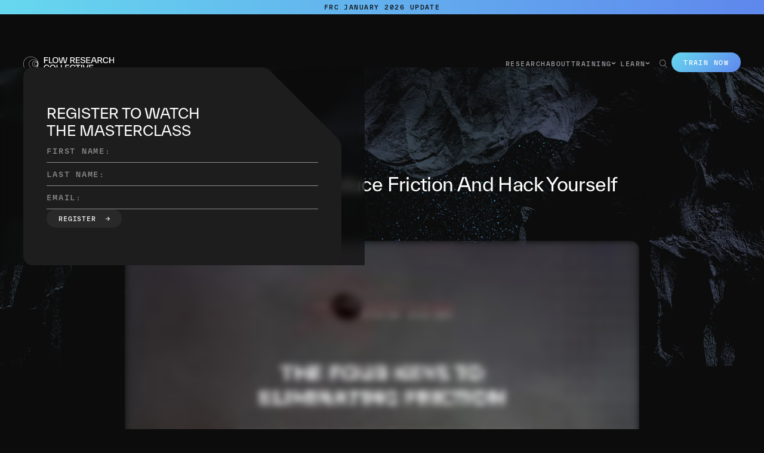

--- FILE ---
content_type: text/html
request_url: https://www.flowresearchcollective.com/masterclass/reduce-friction-case-study
body_size: 29926
content:
<!DOCTYPE html><!-- Last Published: Sun Jan 18 2026 02:20:46 GMT+0000 (Coordinated Universal Time) --><html data-wf-domain="www.flowresearchcollective.com" data-wf-page="694366b95079fb5e2af29cf7" data-wf-site="694366b95079fb5e2af29abb" lang="en" data-wf-collection="694366b95079fb5e2af29ca9" data-wf-item-slug="reduce-friction-case-study"><head><meta charset="utf-8"/><title>Presentation: How To Reduce Friction And Hack Yourself Into The Flow State</title><meta content="Flow Research Collective Brings You An Exclusive Masterclass On The 4 Keys To Eliminating Friction" name="description"/><meta content="Presentation: How To Reduce Friction And Hack Yourself Into The Flow State" property="og:title"/><meta content="Flow Research Collective Brings You An Exclusive Masterclass On The 4 Keys To Eliminating Friction" property="og:description"/><meta content="https://cdn.prod.website-files.com/694366b95079fb5e2af29ac0/694366b95079fb5e2af2a133_FRC%20Open%20Graph.webp" property="og:image"/><meta content="Presentation: How To Reduce Friction And Hack Yourself Into The Flow State" property="twitter:title"/><meta content="Flow Research Collective Brings You An Exclusive Masterclass On The 4 Keys To Eliminating Friction" property="twitter:description"/><meta content="https://cdn.prod.website-files.com/694366b95079fb5e2af29ac0/694366b95079fb5e2af2a133_FRC%20Open%20Graph.webp" property="twitter:image"/><meta property="og:type" content="website"/><meta content="summary_large_image" name="twitter:card"/><meta content="width=device-width, initial-scale=1" name="viewport"/><link href="https://cdn.prod.website-files.com/694366b95079fb5e2af29abb/css/flowrc-c8d9e147131c4a6ffa-7fda3df441235.webflow.shared.b103a6a82.css" rel="stylesheet" type="text/css" integrity="sha384-sQOmqCTzzodaNBIBwp6cmBzFxzMMRaIcVedRvhdI/jnUsOn4LybCCEcajRMrr2Xw" crossorigin="anonymous"/><script type="text/javascript">!function(o,c){var n=c.documentElement,t=" w-mod-";n.className+=t+"js",("ontouchstart"in o||o.DocumentTouch&&c instanceof DocumentTouch)&&(n.className+=t+"touch")}(window,document);</script><link href="https://cdn.prod.website-files.com/694366b95079fb5e2af29abb/694366b95079fb5e2af29db6_01_Logo_Icon_Gradient.ico" rel="shortcut icon" type="image/x-icon"/><link href="https://cdn.prod.website-files.com/694366b95079fb5e2af29abb/694366b95079fb5e2af29dba_Web-Photo.jpg" rel="apple-touch-icon"/><script src="
https://cdn.jsdelivr.net/npm/js-cookie@3.0.5/dist/js.cookie.min.js
"></script>
<!-- Google Tag Manager -->
<script>(function(w,d,s,l,i){w[l]=w[l]||[];w[l].push({'gtm.start':
new Date().getTime(),event:'gtm.js'});var f=d.getElementsByTagName(s)[0],
j=d.createElement(s),dl=l!='dataLayer'?'&l='+l:'';j.async=true;j.src=
'https://www.googletagmanager.com/gtm.js?id='+i+dl;f.parentNode.insertBefore(j,f);
})(window,document,'script','dataLayer','GTM-NRS2QK9');</script>
<!-- End Google Tag Manager -->
<!-- [Attributes by Finsweet] Disable scrolling -->
<script defer src="https://cdn.jsdelivr.net/npm/@finsweet/attributes-scrolldisable@1/scrolldisable.js"></script>

<script>
// Re-direct to sign up page if masterclass is locked
const redirectURL = ""

if (redirectURL)
  document.location.href = redirectURL
</script>

<style>
/* Hide the register modal per default */
#masterclass-register-modal {
		display: none;
    opacity: 0;
}
</style></head><body><div class="page-wrapper"><div class="global-styles w-embed"><style>

  html { font-size: calc(0.625rem + 0.41666666666666663vw); }
  @media screen and (max-width:1920px) { html { font-size: calc(0.625rem + 0.41666666666666674vw); } }
  @media screen and (max-width:1440px) { html { font-size: calc(0.8126951092611863rem + 0.20811654526534862vw); } }
  @media screen and (max-width:479px) { html { font-size: calc(0.7494769874476988rem + 0.8368200836820083vw); } }

/* Make text look crisper and more legible in all browsers */
body {
  -webkit-font-smoothing: antialiased;
  -moz-osx-font-smoothing: grayscale;
  font-smoothing: antialiased;
  text-rendering: optimizeLegibility;
}

/* Focus state style for keyboard navigation for the focusable elements */
*[tabindex]:focus-visible,
  input[type="file"]:focus-visible {
   outline: 0.125rem solid #66d8ee;
   outline-offset: 0.125rem;
}

/* Get rid of top margin on first element in any rich text element */
.w-richtext > :not(div):first-child, .w-richtext > div:first-child > :first-child {
  margin-top: 0 !important;
}

/* Get rid of bottom margin on last element in any rich text element */
.w-richtext>:last-child, .w-richtext ol li:last-child, .w-richtext ul li:last-child {
	margin-bottom: 0 !important;
}

.page-wrapper {
overflow: clip;
}

body {
overscroll-behavior: none;
}

/* Make sure containers never lose their center alignment */
.container-medium,.container-small, .container-large {
	margin-right: auto !important;
  margin-left: auto !important;
}

/* 
Make the following elements inherit typography styles from the parent and not have hardcoded values. 
Important: You will not be able to style for example "All Links" in Designer with this CSS applied.
Uncomment this CSS to use it in the project. Leave this message for future hand-off.
*/
a,
.w-select,
.w-nav-link,
.w-dropdown-btn,
.w-dropdown-link {
  color: inherit;
  text-decoration: inherit;
  font-size: inherit;
}

/* Apply "..." after 3 lines of text */
.text-style-3lines {
	display: -webkit-box;
	overflow: hidden;
	-webkit-line-clamp: 3;
	-webkit-box-orient: vertical;
}

/* Apply "..." after 2 lines of text */
.text-style-2lines {
	display: -webkit-box;
	overflow: hidden;
	-webkit-line-clamp: 2;
	-webkit-box-orient: vertical;
}

/* Adds inline flex display */
.display-inlineflex, .button, .button-circle-wrapper {
  display: inline-flex;
}

/* These classes are never overwritten */
.hide {
  display: none !important;
}

@media screen and (max-width: 991px) {
    .hide, .hide-tablet {
        display: none !important;
    }
}
  @media screen and (max-width: 767px) {
    .hide-mobile-landscape{
      display: none !important;
    }
}
  @media screen and (max-width: 479px) {
    .hide-mobile{
      display: none !important;
    }
}

/* Global Styles */
::selection {
	background: var(--bright-cyan);
  color: var(--matte-black);
  text-shadow: none;
}

img::selection, svg::selection {
	background: transparent;
}

:root {
--vertical-gradient: linear-gradient(180deg, var(--bright-cyan) 0%, var(--blurple) 100%);
--horizontal-gradient: linear-gradient(90deg, var(--blurple) 0%, var(--bright-cyan) 100%);
--diagnonal-gradient: linear-gradient(135deg, var(--bright-cyan) 0%, var(--blurple) 100%);
}

/* Gradient Styles */
.background-vertical-gradient {
background-image: var(--Vertical-Gradient);
}

.background-horizontal-gradient {
background-image: var(--Horizontal-Gradient);
}

[class*="gr-v"] {
background-image: var(--Vertical-Gradient);
}

[class*="gr-h"] {
background-image: var(--Horizontal-Gradient);
}
/* End of Gradient Styles */

/* Block Quote in Rich Text Styling with gradient left bar */
.text-rich-text blockquote::after {
content: "";
width: 0.5rem;
border-radius: var(--size--border-radius);
height: calc(100% - 3rem);
background-image: var(--vertical-gradient);
position: absolute;
left: 1rem;
}

/* Block Quote in Rich Text Styling with gradient left bar mobile */
@media screen and (max-width: 767px) {
.text-rich-text blockquote::after {
width: 0.25rem;
}
}

/* Button component styles */
.button .text-style-label {
z-index: 1;
}

/* Set background color to matte black for button option set to "matte black" */
.button[matte-black="true"], .button[matte-black="True"] {
background-color: var(--matte-black);
}

/* Set font color to bright cyan for button secondary option set to "bright cyan" */
.button-secondary[cyan-text="true"], .button-secondary[cyan-text="True"] {
color: var(--bright-cyan);
}

/* Set background color to matte black for button secondary set to "matte black" */
.button-secondary[matte-black="true"], .button-secondary[matte-black="True"] {
background-color: var(--matte-black);
}

/* Set background color to white 5% for button secondary set to "white 5%" */
.button-secondary[white-bg="true"], .button-secondary[white-bg="True"] {
background-color: var(--white-5);
}

/* Show only right arrow in button circle set to "right" */
.button-circle-wrapper[arrow="right"] .button-circle-icon:not(.is-right), .button-circle-wrapper[arrow="Right"] .button-circle-icon:not(.is-right) {
display: none;
}

/* Show only left arrow in button circle set to "left" */
.button-circle-wrapper[arrow="left"] .button-circle-icon:not(.is-left), .button-circle-wrapper[arrow="Left"] .button-circle-icon:not(.is-left) {
display: none;
}

/* Show only down arrow in button circle set to "down" */
.button-circle-wrapper[arrow="down"] .button-circle-icon:not(.is-down), .button-circle-wrapper[arrow="Down"] .button-circle-icon:not(.is-down) {
display: none;
}

/* Show only rup arrow in button circle set to "up" */
.button-circle-wrapper[arrow="up"] .button-circle-icon:not(.is-up), .button-circle-wrapper[arrow="Up"] .button-circle-icon:not(.is-up) {
display: none;
}

/* Text color white 50% for button circle */
.button-circle-wrapper[text-color="white 50"] .button-circle-text, .button-circle-wrapper[text-color="White 50"] .button-circle-text {
color: var(--white-50);
}

/* Button Circle position/order of arrow left or right to text */
.button-circle-wrapper[arrow-order="right"] .button-circle, .button-circle-wrapper[arrow-order="Right"] .button-circle {
order: 999;
}

/* Clear default button styles */
button {
background-color: transparent;
padding: 0;
}

/* Button Alternative/outline hover state */
.button-alternative:hover .button-alternative-background {
opacity: 0;
}

/* Button Alternative/outline hover state */
.button-alternative:hover {
color: var(--matte-black);
}

/* Button Alternative/outline hover state */
.button-circle-wrapper:hover .button-circle-inner-wrapper {
background-color: transparent;
}

/* Button Alternative/outline hover state */
.button-circle-wrapper:hover .button-circle {
color: var(--matte-black);
}

/* Filter Tag Styles  */
/*
.filter-tag .filter-tag-background {
opacity: 0;
}
*/

.filter-tag:not(.is-active):not(:hover) {
background-image: none;
}

/* Padding styles for components */
[padding="top"], [padding="Top"] {
padding-bottom: 0;
}

/* Padding styles for components */
[padding="bottom"], [padding="Bottom"] {
padding-top: 0;
}

/* Padding styles for components */
[padding="none"], [padding="None"] {
padding-top: 0;
padding-bottom: 0;
}

/* Swiper sldier default styles */
.swiper-pagination.swiper-pagination-progressbar {
height: 1px !important;
}

.swiper-pagination-progressbar-fill {
background: var(--white) !important;
}

/* Flowplay Video Player Component Border Radius */
.flowplay-video-wrapper[border-radius="16"] {
border-radius: 1rem;
}

/* Give auto height to background videos */
.w-background-video {
height: auto !important;
}

/* Grow arrow icon on player hover */
.video-big-button:hover .video-big-button-icon {
transform: scale(1.1, 1.1);
}

/* Mask Top Left 16-10 Aspect Ratio */
[class*="mtl-16-10"] {
-webkit-mask-image: url(https://cdn.prod.website-files.com/6554a4dae288728664b5e7f8/65591cd14b526a2961d6be5a_Mask%2016-10%20Top%20Left.svg);
-webkit-mask-size: contain;
-webkit-mask-repeat: no-repeat;
 overflow: hidden;
 aspect-ratio: 16/10;
}

/* Mask Top Left 3-2 Aspect Ratio */
[class*="mtl-3-2"] {
-webkit-mask-image: url(https://cdn.prod.website-files.com/6554a4dae288728664b5e7f8/65591cca1e772cae145bc8a4_Mask%203-2%20Top%20Left.svg);
-webkit-mask-size: contain;
-webkit-mask-repeat: no-repeat;
 overflow: hidden;
 aspect-ratio: 3/2;
}

/* Mask Bottom Right 3-2 Aspect Ratio */
[class*="mbr-3-2"] {
-webkit-mask-image: url(https://cdn.prod.website-files.com/6554a4dae288728664b5e7f8/65591ccaaced22f21dc7a11a_Mask%203-2%20Bottom%20Right.svg);
-webkit-mask-size: contain;
-webkit-mask-repeat: no-repeat;
 overflow: hidden;
 aspect-ratio: 3/2;
}

/* Mask Top Left 1-1 Aspect Ratio */
[class*="mtl-1-1"] {
-webkit-mask-image: url(https://cdn.prod.website-files.com/6554a4dae288728664b5e7f8/6564431a3d359665e9c9f647_Mask%201-1%20Top%20Left.svg);
-webkit-mask-size: cover;
-webkit-mask-repeat: no-repeat;
 overflow: hidden;
 mask-position: top left;
}

/* Mask Top Left 1-1 Aspect Ratio */
[class*="mtr-1-1"] {
-webkit-mask-image: url(https://cdn.prod.website-files.com/6554a4dae288728664b5e7f8/6564431aac7b76e4c7ff7059_Mask%201-1%20Top%20Right.svg);
-webkit-mask-size: cover;
-webkit-mask-repeat: no-repeat;
 overflow: hidden;
 mask-position: top right;
}

/* Mask Bottom Right 19-10 Aspect Ratio */
[class*="mbr-16-10"] {
-webkit-mask-image: url(https://cdn.prod.website-files.com/6554a4dae288728664b5e7f8/65591cd14cb61f6f2b766e6c_Mask%2016-10%20Bottom%20Right.svg);
-webkit-mask-size: cover;
-webkit-mask-repeat: no-repeat;
 overflow: hidden;
 mask-position: bottom right;
}
</style></div><nav class="nav_component"><a href="/announcement" class="banner_component w-inline-block"><div class="text-style-label">FRC January 2026 Update</div></a><div class="nav_main"><div class="nav_container"><a href="/" id="w-node-a572e868-33e0-676e-1029-e6d9ebba9e2c-ebba9e26" class="nav_logo-link w-nav-brand"><img src="https://cdn.prod.website-files.com/694366b95079fb5e2af29abb/694366b95079fb5e2af29ae7_FRC%20Logo%20white.svg" loading="lazy" alt="" class="nav_logo"/></a><div class="nav_menu"><div class="show-tablet"><a href="/" class="nav_link w-inline-block"><div class="nav_link-mobile-arrow-icon w-embed"><svg width="100%" height="100%" viewBox="0 0 10 9" fill="none" xmlns="http://www.w3.org/2000/svg">
<path d="M7.36546 4.8749L0 4.8749L0 3.2501L7.36546 3.2501L4.16176 0L6.37744 0L10 4.0625L6.37744 8.125L4.16176 8.125L7.36546 4.8749Z" fill="currentcolor"/>
</svg></div><div class="text-style-label hide-tablet">Home</div><div class="nav_mobile-link-text">Home</div></a></div><div class="show-tablet"><a href="/about" class="nav_link w-inline-block"><div class="nav_link-mobile-arrow-icon w-embed"><svg width="100%" height="100%" viewBox="0 0 10 9" fill="none" xmlns="http://www.w3.org/2000/svg">
<path d="M7.36546 4.8749L0 4.8749L0 3.2501L7.36546 3.2501L4.16176 0L6.37744 0L10 4.0625L6.37744 8.125L4.16176 8.125L7.36546 4.8749Z" fill="currentcolor"/>
</svg></div><div class="text-style-label hide-tablet">Home</div><div class="nav_mobile-link-text">About</div></a></div><a href="/research" class="nav_link w-inline-block"><div class="nav_link-mobile-arrow-icon w-embed"><svg width="100%" height="100%" viewBox="0 0 10 9" fill="none" xmlns="http://www.w3.org/2000/svg">
<path d="M7.36546 4.8749L0 4.8749L0 3.2501L7.36546 3.2501L4.16176 0L6.37744 0L10 4.0625L6.37744 8.125L4.16176 8.125L7.36546 4.8749Z" fill="currentcolor"/>
</svg></div><div class="hide-tablet"><div class="text-style-label">Research</div></div><div class="nav_mobile-link-text">Research</div></a><a href="/about" class="nav_link hide-tablet w-inline-block"><div class="nav_link-mobile-arrow-icon w-embed"><svg width="100%" height="100%" viewBox="0 0 10 9" fill="none" xmlns="http://www.w3.org/2000/svg">
<path d="M7.36546 4.8749L0 4.8749L0 3.2501L7.36546 3.2501L4.16176 0L6.37744 0L10 4.0625L6.37744 8.125L4.16176 8.125L7.36546 4.8749Z" fill="currentcolor"/>
</svg></div><div class="hide-tablet"><div class="text-style-label">About</div></div><div class="nav_mobile-link-text">Home</div></a><div data-hover="true" data-delay="200" class="nav_menu-dropdown w-dropdown"><div class="nav_dropdwn-toggle w-dropdown-toggle"><div class="nav_dropdown-plus w-embed"><svg width="100%" height="100%" viewBox="0 0 10 10" fill="none" xmlns="http://www.w3.org/2000/svg">
<path d="M9.98454 4.08037V5.84235H5.90417V10H4.06492V5.84235H0V4.08037H4.08037V0H5.91963V4.08037H10H9.98454Z" fill="currentcolor"/>
</svg></div><div class="hide-tablet"><div class="text-style-label">TRAINING</div></div><div class="nav_dropdown-arrow w-embed"><svg width="100%" height="100%" viewBox="0 0 5 3" fill="none" xmlns="http://www.w3.org/2000/svg">
<path d="M2.56091 1.56978L5 0L5 1.43022L2.56091 3L-6.25169e-08 1.43022L0 -2.18557e-07L2.56091 1.56978Z" fill="currentcolor"/>
</svg></div><div class="nav_mobile-link-text">TRAINING</div></div><nav class="nav_dropdown-list w-dropdown-list"><a href="/flow-institute" class="nav_dropdown-link w-inline-block"><div class="hide-tablet"><div class="text-style-label">For Organizations</div></div><div class="nav_mobile-link-text is-dropdown">For Organizations</div></a><a href="/flow-alliance" class="nav_dropdown-link w-inline-block"><div class="hide-tablet"><div class="text-style-label">For Leaders</div></div><div class="nav_mobile-link-text is-dropdown">For Leaders</div></a></nav></div><div data-hover="true" data-delay="200" class="nav_menu-dropdown w-dropdown"><div class="nav_dropdwn-toggle w-dropdown-toggle"><div class="nav_dropdown-plus w-embed"><svg width="100%" height="100%" viewBox="0 0 10 10" fill="none" xmlns="http://www.w3.org/2000/svg">
<path d="M9.98454 4.08037V5.84235H5.90417V10H4.06492V5.84235H0V4.08037H4.08037V0H5.91963V4.08037H10H9.98454Z" fill="currentcolor"/>
</svg></div><div class="hide-tablet"><div class="text-style-label">LEARN</div></div><div class="nav_dropdown-arrow w-embed"><svg width="100%" height="100%" viewBox="0 0 5 3" fill="none" xmlns="http://www.w3.org/2000/svg">
<path d="M2.56091 1.56978L5 0L5 1.43022L2.56091 3L-6.25169e-08 1.43022L0 -2.18557e-07L2.56091 1.56978Z" fill="currentcolor"/>
</svg></div><div class="nav_mobile-link-text">Learn</div></div><nav class="nav_dropdown-list w-dropdown-list"><a href="/radio" class="nav_dropdown-link w-inline-block"><div class="hide-tablet"><div class="text-style-label">PODCAST</div></div><div class="nav_mobile-link-text is-dropdown">PODCAST</div></a><a href="/blog" class="nav_dropdown-link w-inline-block"><div class="hide-tablet"><div class="text-style-label">BLOG</div></div><div class="nav_mobile-link-text is-dropdown">BLOG</div></a></nav></div><div class="nav_mob_links-columns"><div class="nav_mob_links-col"><a href="https://www.skool.com/flow-collective" target="_blank" class="nav_mob_link w-inline-block"><div class="nav_mob_arrow-icon w-embed"><svg width="100%" height="100%" viewBox="0 0 12 12" fill="none" xmlns="http://www.w3.org/2000/svg">
<g clip-path="url(#clip0_734_3042)">
<path d="M8.35221 4.68587L3.14404 9.89404L2.01281 8.76281L7.22098 3.55465L2.69281 3.55719L4.25953 1.99047L9.64949 2.25736L9.91639 7.64732L8.34966 9.21404L8.35221 4.68587Z" fill="currentcolor"/>
</g>
</svg></div><div class="text-style-label">Login</div></a><a href="#" class="nav_mob_link is-search w-inline-block"><div class="nav_mob_arrow-icon w-embed"><svg width="100%" height="100%" viewBox="0 0 12 12" fill="none" xmlns="http://www.w3.org/2000/svg">
<g clip-path="url(#clip0_734_3042)">
<path d="M8.35221 4.68587L3.14404 9.89404L2.01281 8.76281L7.22098 3.55465L2.69281 3.55719L4.25953 1.99047L9.64949 2.25736L9.91639 7.64732L8.34966 9.21404L8.35221 4.68587Z" fill="currentcolor"/>
</g>
</svg></div><div class="text-style-label">Search</div></a></div><div class="nav_mob_links-col"><a href="https://www.youtube.com/@flowresearchcollective" class="nav_mob_link is-social-link w-inline-block"><div class="nav_mob_arrow-icon w-embed"><svg width="100%" height="100%" viewBox="0 0 12 12" fill="none" xmlns="http://www.w3.org/2000/svg">
<g clip-path="url(#clip0_734_3042)">
<path d="M8.35221 4.68587L3.14404 9.89404L2.01281 8.76281L7.22098 3.55465L2.69281 3.55719L4.25953 1.99047L9.64949 2.25736L9.91639 7.64732L8.34966 9.21404L8.35221 4.68587Z" fill="currentcolor"/>
</g>
</svg></div><div class="text-style-label">Youtube</div></a><a href="https://www.instagram.com/flowresearchcollective/" class="nav_mob_link is-social-link w-inline-block"><div class="nav_mob_arrow-icon w-embed"><svg width="100%" height="100%" viewBox="0 0 12 12" fill="none" xmlns="http://www.w3.org/2000/svg">
<g clip-path="url(#clip0_734_3042)">
<path d="M8.35221 4.68587L3.14404 9.89404L2.01281 8.76281L7.22098 3.55465L2.69281 3.55719L4.25953 1.99047L9.64949 2.25736L9.91639 7.64732L8.34966 9.21404L8.35221 4.68587Z" fill="currentcolor"/>
</g>
</svg></div><div class="text-style-label">Instagram</div></a><a href="https://twitter.com/thefrc_official" class="nav_mob_link is-social-link w-inline-block"><div class="nav_mob_arrow-icon w-embed"><svg width="100%" height="100%" viewBox="0 0 12 12" fill="none" xmlns="http://www.w3.org/2000/svg">
<g clip-path="url(#clip0_734_3042)">
<path d="M8.35221 4.68587L3.14404 9.89404L2.01281 8.76281L7.22098 3.55465L2.69281 3.55719L4.25953 1.99047L9.64949 2.25736L9.91639 7.64732L8.34966 9.21404L8.35221 4.68587Z" fill="currentcolor"/>
</g>
</svg></div><div class="text-style-label">X / Twitter</div></a><a href="https://www.linkedin.com/company/flowresearchcollective/" class="nav_mob_link is-social-link w-inline-block"><div class="nav_mob_arrow-icon w-embed"><svg width="100%" height="100%" viewBox="0 0 12 12" fill="none" xmlns="http://www.w3.org/2000/svg">
<g clip-path="url(#clip0_734_3042)">
<path d="M8.35221 4.68587L3.14404 9.89404L2.01281 8.76281L7.22098 3.55465L2.69281 3.55719L4.25953 1.99047L9.64949 2.25736L9.91639 7.64732L8.34966 9.21404L8.35221 4.68587Z" fill="currentcolor"/>
</g>
</svg></div><div class="text-style-label">Linkedin</div></a></div></div></div><div id="w-node-a572e868-33e0-676e-1029-e6d9ebba9eb0-ebba9e26" class="nav_controls-wrapper"><div class="nav_search_wrapper"><form action="/search" class="nav_search w-form"><input class="nav_search_input w-input" maxlength="256" name="query" placeholder="SEARCH" type="search" id="nav-search-input" required=""/><div id="nav-search-submit-wrapper" class="nav_search_submit-wrapper"><div id="nav-fake-submit-btn" arrow="right" class="button-circle is-nav-search"><div class="button-circle-inner-wrapper"><div class="button-circle-icon is-right is-nav-search w-embed"><svg width="100%" viewBox="0 0 10 8" fill="none" xmlns="http://www.w3.org/2000/svg">
<path d="M7.36546 4.7999L-3.7256e-07 4.7999L-2.48386e-07 3.2001L7.36546 3.2001L4.16176 3.63833e-07L6.37744 5.57534e-07L10 4L6.37744 8L4.16176 8L7.36546 4.7999Z" fill="currentcolor"/>
</svg></div></div></div><input type="submit" id="nav-submit" class="nav_search_submit w-button" value="Search"/></div><div class="nav_search_icon-wrapper"><div class="nav_search_icon w-embed"><svg width="100%" height="100%" viewBox="0 0 15 15" fill="none" xmlns="http://www.w3.org/2000/svg">
<path fill-rule="evenodd" clip-rule="evenodd" d="M9.43287 2.45422C11.3601 4.38145 11.3601 7.50612 9.43287 9.43336C7.50563 11.3606 4.38096 11.3606 2.45373 9.43336C0.526492 7.50612 0.526492 4.38145 2.45373 2.45422C4.38096 0.52698 7.50563 0.52698 9.43287 2.45422ZM10.14 1.74711C12.4577 4.06487 12.4577 7.8227 10.14 10.1405C7.82222 12.4582 4.06438 12.4582 1.74662 10.1405C-0.57114 7.8227 -0.57114 4.06487 1.74662 1.74711C4.06438 -0.570651 7.82222 -0.570651 10.14 1.74711ZM9.81386 10.6498L14.0565 14.8925L14.7636 14.1854L10.521 9.94274L9.81386 10.6498Z" fill="currentcolor"/>
</svg></div></div><div class="custom-code-styles w-embed"><style>
.nav_search_input.w-input {
height: auto;
}
</style></div></form><button id="nav-m-search-close" class="nav_search_m_close"><div class="nav_search_m_close-icon w-embed"><svg width="100%" height="100%" viewBox="0 0 23 23" fill="none" xmlns="http://www.w3.org/2000/svg">
<path fill-rule="evenodd" clip-rule="evenodd" d="M11.3138 12.0208L21.9203 22.6273L22.6274 21.9202L12.0209 11.3137L22.6275 0.707107L21.9204 0L11.3138 10.6066L0.707107 -7.55191e-05L0 0.707031L10.6067 11.3137L9.84669e-05 21.9203L0.707205 22.6274L11.3138 12.0208Z" fill="currentcolor"/>
</svg></div></button></div><div class="nav_login-btn-wrapper"><a href="/trainings" class="button-alternative w-inline-block"><div class="z-index-1"><div class="text-style-label">Train Now</div></div><div class="button-alternative-background"></div></a></div><button fs-scrolldisable-element="toggle" class="nav_menu-button"><div class="nav_menu-icon"><div class="nav_menu-line-top"></div><div class="nav_menu-line-bottom"></div></div></button></div></div><div class="nav_background-gradient"></div></div><div class="nav_scroll-script custom-code-script w-embed w-script"><script>
// Nav scroll in and out
document.addEventListener('DOMContentLoaded', function () {
  // values for scroll distance and animation duration
  const scrollThreshold = 0.08; // When scrolled 8% up or down the animation starts
  const animationDuration = 0.55; // Adjust as needed
  const startThresholdRem = 18; // Animation only triggers after page is scrolled 18rem
  
  // Convert startThresholdRem to pixels based on the root font size
  const startThreshold =
    startThresholdRem *
    parseFloat(getComputedStyle(document.documentElement).fontSize);

  // Get the navbar element
  const navbar = document.querySelector('.nav_main');

  // Initial position of the navbar
  let lastScroll = 0;

  // Function to handle scroll events
  function handleScroll() {
    const scrollTop = window.scrollY;
    const scrollDiff = scrollTop - lastScroll;

    if (scrollTop < startThreshold) {
      const targetY = 0;
      gsap.to(navbar, {
        y: targetY,
        duration: animationDuration,
        ease: 'power2.out',
      });
    } else if (scrollTop > startThreshold) {
      if (Math.abs(scrollDiff) > scrollThreshold * window.innerHeight) {
        // Determine whether to show or hide the navbar
        const isVisible = scrollDiff < 0;
        const targetY = isVisible
          ? 0
          : -navbar.offsetHeight -
            0.5 * parseFloat(getComputedStyle(navbar).fontSize);

        // Animate the navbar
        gsap.to(navbar, {
          y: targetY,
          duration: animationDuration,
          ease: 'power2.out',
        });

        // Update last scroll position
        lastScroll = scrollTop;
      }
    }
  }

  // Attach scroll event listener
  window.addEventListener('scroll', handleScroll);
});
</script></div></nav><main class="main-wrapper"><div id="masterclass-register-modal" fs-scrolldisable-element="when-visible" class="masterclass_register_modal"><div class="masterclass_register_cover"></div><div wide-version="true" class="masterclass_register_component"><div class="masterclass_register_title"><h2 class="heading-style-h3 text-style-allcaps">Register to Watch the Masterclass</h2></div><div class="news-cta_form-wrapper w-form"><form id="masterclass-registration-form" name="wf-form-Masterclass-Registration" data-name="Masterclass Registration" method="get" class="news-cta_form" data-wf-page-id="694366b95079fb5e2af29cf7" data-wf-element-id="021103e2-18ad-3d0b-9d98-e6a14d2d4ffb"><div class="news-cta_field-wrapper"><label for="firstName" class="news-cta_input-label">First Name:</label><input class="news-cta_input w-input" maxlength="256" name="firstName" data-name="firstName" placeholder="" type="text" id="firstName" required=""/></div><div class="news-cta_field-wrapper"><label for="lastName" class="news-cta_input-label">Last Name:</label><input class="news-cta_input w-input" maxlength="256" name="lastName" data-name="lastName" placeholder="" type="text" id="lastName" required=""/></div><div class="news-cta_field-wrapper"><label for="email-2" class="news-cta_input-label">Email:</label><input class="news-cta_input w-input" maxlength="256" name="email" data-name="email" placeholder="" type="email" id="email-2" required=""/></div><div class="form_hidden-inputs"><input type="text" name="utm_source" id="utm_source"/><input type="text" name="utm_medium" id="utm_medium"/><input type="text" name="utm_campaign" id="utm_campaign"/><input type="text" name="utm_content" id="utm_content"/></div><div class="news-cta_submit-button-wrapper"><div data-w-id="021103e2-18ad-3d0b-9d98-e6a14d2d5005" class="news-cta_submit-button-wrapper"><input type="submit" data-wait="Sending..." class="button-secondary is-form-submit w-button" value="Register"/><div class="button-secondary-arrow-icon is-form-submit w-embed"><svg width="100%" viewBox="0 0 10 8" fill="none" xmlns="http://www.w3.org/2000/svg">
<path d="M7.36546 4.7999L-3.7256e-07 4.7999L-2.48386e-07 3.2001L7.36546 3.2001L4.16176 3.63833e-07L6.37744 5.57534e-07L10 4L6.37744 8L4.16176 8L7.36546 4.7999Z" fill="currentcolor"/>
</svg></div></div></div></form><div class="w-form-done"><div>Thank you! Your submission has been received!</div></div><div class="w-form-fail"><div>Oops! Something went wrong while submitting the form.</div></div></div></div></div><section class="section_masterclass_header"><div class="padding-global"><div class="container-small"><div class="masterclass_header_component"><div class="text-style-eyebrow">STEP 01</div><div class="masterclass_header_title"><h1 class="heading-style-h2">Presentation: How To Reduce Friction And Hack Yourself Into The Flow State</h1></div><div class="masterclass_header_video"><div class="w-richtext"><div class="w-embed w-script"><script src="https://fast.wistia.com/embed/medias/g70rbfq1v4.jsonp" async></script>
<script src="https://fast.wistia.com/assets/external/E-v1.js" async></script>
<div class="wistia_responsive_padding" style="padding:56.25% 0 0 0;position:relative;">
<div class="wistia_responsive_wrapper" style="height:100%;left:0;position:absolute;top:0;width:100%;">
<div class="wistia_embed wistia_async_g70rbfq1v4 videoFoam=true autoPlay=true playbar=false" style="height:100%;position:relative;width:100%">
<div class="wistia_swatch" style="height:100%;left:0;opacity:0;overflow:hidden;position:absolute;top:0;transition:opacity 200ms;width:100%;">
<img src="https://fast.wistia.com/embed/medias/g70rbfq1v4/swatch" style="filter:blur(5px);height:100%;object-fit:contain;width:100%;" alt="" aria-hidden="true" onload="this.parentNode.style.opacity=1;" />
</div></div></div></div></div></div><div class="masterclass_header_vimeo w-condition-invisible"><div border-radius="16" f-data-video="wrapper" class="flowplay-video-wrapper"><div f-data-autoplay-scroll="true" f-data-video="vimeo-element" f-data-video-id="428054647" f-data-video-controls="false" f-data-video-autoplay="false" f-data-video-muted="false" class="vimeo-video-element"><div f-data-video="vimeo-player" class="vimeo-player-styling"></div></div><img src="https://cdn.prod.website-files.com/694366b95079fb5e2af29abb/694366b95079fb5e2af29fa4_Male%20Runnning.webp" loading="lazy" f-data-video="poster" f-data-poster-once="true" alt="" sizes="(max-width: 2174px) 100vw, 2174px" srcset="https://cdn.prod.website-files.com/694366b95079fb5e2af29abb/694366b95079fb5e2af29fa4_Male%20Runnning.webp 500w, https://cdn.prod.website-files.com/694366b95079fb5e2af29abb/694366b95079fb5e2af29fa4_Male%20Runnning.webp 800w, https://cdn.prod.website-files.com/694366b95079fb5e2af29abb/694366b95079fb5e2af29fa4_Male%20Runnning.webp 1080w, https://cdn.prod.website-files.com/694366b95079fb5e2af29abb/694366b95079fb5e2af29fa4_Male%20Runnning.webp 1600w, https://cdn.prod.website-files.com/694366b95079fb5e2af29abb/694366b95079fb5e2af29fa4_Male%20Runnning.webp 2000w, https://cdn.prod.website-files.com/694366b95079fb5e2af29abb/694366b95079fb5e2af29fa4_Male%20Runnning.webp 2600w, https://cdn.prod.website-files.com/694366b95079fb5e2af29abb/694366b95079fb5e2af29fa4_Male%20Runnning.webp 3200w, https://cdn.prod.website-files.com/694366b95079fb5e2af29abb/694366b95079fb5e2af29fa4_Male%20Runnning.webp 3840w" class="f-poster-image"/><button f-data-video="poster-button" class="video-big-button"><img src="https://cdn.prod.website-files.com/694366b95079fb5e2af29abb/694366b95079fb5e2af29c8d_Play%20icon.svg" loading="lazy" f-data-video="play-icon" alt="" class="video-big-button-icon"/><img src="https://cdn.prod.website-files.com/694366b95079fb5e2af29abb/694366b95079fb5e2af29c70_Pause%20icon.svg" loading="lazy" f-data-video="pause-icon" alt="" class="video-big-button-icon"/></button><div class="video-controls-wrapper"><div class="video-controls-time-wrap"><div class="video-track-wrapper"><div f-data-video="current-time">00:00</div><div>/</div><div f-data-video="duration" class="video-duration">00:00</div></div><div f-data-video="progress-bar" class="track video-element"><div f-data-video="progress" class="trackinner"></div><div f-data-video="loading" class="video-loading-track"></div></div></div><div id="w-node-fc3dfea8-a445-6602-02f7-373639b2fbe4-39b2fbcb" class="lower-video-controls"><div class="video-controls player_1"><button f-data-video="reset-button" class="control-button"><div class="html-icon w-embed"><svg xmlns="http://www.w3.org/2000/svg" width="24" height="24" viewBox="0 0 24 24" fill="none">
  <g clip-path="url(#clip0_9_1010)">
    <path d="M3.98984 15.1356C5.08353 20.1979 10.0392 23.3014 15.0586 22.0676C20.0779 20.8337 23.2604 15.7298 22.1667 10.6675C21.073 5.60529 16.1173 2.50175 11.098 3.73559C8.24292 4.4374 5.98221 6.39134 4.76469 8.87751M3.58929 6.63958L4.32175 9.85641L7.61445 8.96351" stroke="currentColor" stroke-width="1.58333" stroke-linecap="round" stroke-linejoin="round"/>
  </g>
  <defs>
    <clipPath id="clip0_9_1010">
      <rect width="24" height="24" fill="white"/>
    </clipPath>
  </defs>
</svg></div></button><a f-data-video="play-button" id="w-node-fc3dfea8-a445-6602-02f7-373639b2fbea-39b2fbcb" href="#" class="control-button is-padding w-inline-block"><div class="html-icon w-embed"><svg xmlns="http://www.w3.org/2000/svg" width="24" height="24" viewBox="0 0 24 24" fill="none">
  <path d="M5 4.83167C5 4.0405 5.87525 3.56266 6.54076 3.99049L17.6915 11.1588C18.3038 11.5525 18.3038 12.4475 17.6915 12.8412L6.54076 20.0095C5.87525 20.4373 5 19.9595 5 19.1683V4.83167Z" fill="currentColor"/>
</svg></div></a><a f-data-video="pause-button" id="w-node-fc3dfea8-a445-6602-02f7-373639b2fbec-39b2fbcb" href="#" class="control-button is-padding w-inline-block"><div class="html-icon w-embed"><svg xmlns="http://www.w3.org/2000/svg" width="24" height="24" viewBox="0 0 24 24" fill="none">
  <path d="M14.2857 3.11111C14.2857 2.49746 14.7974 2 15.4286 2H18.8571C19.4883 2 20 2.49746 20 3.11111V20.8889C20 21.5025 19.4883 22 18.8571 22H15.4286C14.7974 22 14.2857 21.5025 14.2857 20.8889V3.11111Z" fill="currentColor"/>
  <path d="M4 3.11111C4 2.49746 4.51167 2 5.14286 2H8.57143C9.20261 2 9.71429 2.49746 9.71429 3.11111V20.8889C9.71429 21.5025 9.20261 22 8.57143 22H5.14286C4.51167 22 4 21.5025 4 20.8889V3.11111Z" fill="currentColor"/>
</svg></div></a><button f-data-video="backward-button" class="control-button"><div class="html-icon w-embed"><svg xmlns="http://www.w3.org/2000/svg" xmlns:xlink="http://www.w3.org/1999/xlink" aria-hidden="true" role="img" class="iconify iconify--ic" width="32" height="32" preserveAspectRatio="xMidYMid meet" viewBox="0 0 24 24"><path fill="currentColor" d="M11.99 5V1l-5 5l5 5V7c3.31 0 6 2.69 6 6s-2.69 6-6 6s-6-2.69-6-6h-2c0 4.42 3.58 8 8 8s8-3.58 8-8s-3.58-8-8-8zm-1.1 11h-.85v-3.26l-1.01.31v-.69l1.77-.63h.09V16zm4.28-1.76c0 .32-.03.6-.1.82s-.17.42-.29.57s-.28.26-.45.33s-.37.1-.59.1s-.41-.03-.59-.1s-.33-.18-.46-.33s-.23-.34-.3-.57s-.11-.5-.11-.82v-.74c0-.32.03-.6.1-.82s.17-.42.29-.57s.28-.26.45-.33s.37-.1.59-.1s.41.03.59.1s.33.18.46.33s.23.34.3.57s.11.5.11.82v.74zm-.85-.86c0-.19-.01-.35-.04-.48s-.07-.23-.12-.31s-.11-.14-.19-.17s-.16-.05-.25-.05s-.18.02-.25.05s-.14.09-.19.17s-.09.18-.12.31s-.04.29-.04.48v.97c0 .19.01.35.04.48s.07.24.12.32s.11.14.19.17s.16.05.25.05s.18-.02.25-.05s.14-.09.19-.17s.09-.19.11-.32s.04-.29.04-.48v-.97z"></path></svg></div></button><button f-data-video="forward-button" class="control-button"><div class="html-icon w-embed"><svg xmlns="http://www.w3.org/2000/svg" xmlns:xlink="http://www.w3.org/1999/xlink" aria-hidden="true" role="img" class="iconify iconify--ic" width="32" height="32" preserveAspectRatio="xMidYMid meet" viewBox="0 0 24 24"><path fill="currentColor" d="M18 13c0 3.31-2.69 6-6 6s-6-2.69-6-6s2.69-6 6-6v4l5-5l-5-5v4c-4.42 0-8 3.58-8 8s3.58 8 8 8s8-3.58 8-8h-2z"></path><path fill="currentColor" d="M10.9 16v-4.27h-.09l-1.77.63v.69l1.01-.31V16zm3.42-4.22c-.18-.07-.37-.1-.59-.1s-.41.03-.59.1s-.33.18-.45.33s-.23.34-.29.57s-.1.5-.1.82v.74c0 .32.04.6.11.82s.17.42.3.57s.28.26.46.33s.37.1.59.1s.41-.03.59-.1s.33-.18.45-.33s.22-.34.29-.57s.1-.5.1-.82v-.74c0-.32-.04-.6-.11-.82s-.17-.42-.3-.57s-.29-.26-.46-.33zm.01 2.57c0 .19-.01.35-.04.48s-.06.24-.11.32s-.11.14-.19.17s-.16.05-.25.05s-.18-.02-.25-.05s-.14-.09-.19-.17s-.09-.19-.12-.32s-.04-.29-.04-.48v-.97c0-.19.01-.35.04-.48s.06-.23.12-.31s.11-.14.19-.17s.16-.05.25-.05s.18.02.25.05s.14.09.19.17s.09.18.12.31s.04.29.04.48v.97z"></path></svg></div></button></div><div class="video-controls hide-mobile-landscape"><div class="video-volume-wrapper _1"><a f-data-video="volume-button" href="#" class="video-element w-inline-block"><div class="html-icon small w-embed"><svg xmlns="http://www.w3.org/2000/svg" width="24" height="24" viewBox="0 0 24 24" fill="none">
  <path fill-rule="evenodd" clip-rule="evenodd" d="M1.5 7.86233C0.671573 7.86233 0 8.5339 0 9.36233V14.6383C0 15.4667 0.671574 16.1383 1.5 16.1383H5.51737L9.85343 20.4743C10.7984 21.4192 12.4141 20.75 12.4141 19.4136V4.58699C12.4141 3.25064 10.7984 2.58139 9.85343 3.52633L5.51737 7.86233H1.5ZM20.3897 5.59786C20.0774 5.28539 19.5708 5.28531 19.2584 5.59768C18.9459 5.91005 18.9458 6.41658 19.2582 6.72905C20.608 8.07926 21.3662 9.9103 21.3662 11.8195C21.3662 13.7287 20.608 15.5598 19.2582 16.91C18.9458 17.2224 18.9459 17.729 19.2584 18.0413C19.5708 18.3537 20.0774 18.3536 20.3897 18.0412C22.0395 16.3909 22.9662 14.153 22.9662 11.8195C22.9662 9.48605 22.0395 7.24812 20.3897 5.59786ZM17.5658 8.42189C17.2534 8.10942 16.7469 8.10934 16.4344 8.42171C16.1219 8.73407 16.1219 9.2406 16.4342 9.55307C17.0341 10.1532 17.3711 10.967 17.3711 11.8155C17.3711 12.6641 17.0341 13.4779 16.4342 14.0779C16.1219 14.3904 16.1219 14.8969 16.4344 15.2093C16.7469 15.5217 17.2534 15.5216 17.5658 15.2091C18.4656 14.309 18.9711 13.0883 18.9711 11.8155C18.9711 10.5427 18.4656 9.32203 17.5658 8.42189Z" fill="currentColor"/>
</svg></div></a><div class="video-volume-embed w-embed"><input class="video-slider" type="range" f-data-video="volume-slider" min="0" max="1" step="0.01" value="0.5"></div></div><div class="volume-control-2"><div data-video="volume-btn" class="icon-embed-xxsmall-2 w-embed"><svg xmlns="http://www.w3.org/2000/svg" width="24" height="24" viewBox="0 0 24 24" fill="none">
  <path fill-rule="evenodd" clip-rule="evenodd" d="M1.5 7.86233C0.671573 7.86233 0 8.5339 0 9.36233V14.6383C0 15.4667 0.671574 16.1383 1.5 16.1383H5.51737L9.85343 20.4743C10.7984 21.4192 12.4141 20.75 12.4141 19.4136V4.58699C12.4141 3.25064 10.7984 2.58139 9.85343 3.52633L5.51737 7.86233H1.5ZM20.3897 5.59786C20.0774 5.28539 19.5708 5.28531 19.2584 5.59768C18.9459 5.91005 18.9458 6.41658 19.2582 6.72905C20.608 8.07926 21.3662 9.9103 21.3662 11.8195C21.3662 13.7287 20.608 15.5598 19.2582 16.91C18.9458 17.2224 18.9459 17.729 19.2584 18.0413C19.5708 18.3537 20.0774 18.3536 20.3897 18.0412C22.0395 16.3909 22.9662 14.153 22.9662 11.8195C22.9662 9.48605 22.0395 7.24812 20.3897 5.59786ZM17.5658 8.42189C17.2534 8.10942 16.7469 8.10934 16.4344 8.42171C16.1219 8.73407 16.1219 9.2406 16.4342 9.55307C17.0341 10.1532 17.3711 10.967 17.3711 11.8155C17.3711 12.6641 17.0341 13.4779 16.4342 14.0779C16.1219 14.3904 16.1219 14.8969 16.4344 15.2093C16.7469 15.5217 17.2534 15.5216 17.5658 15.2091C18.4656 14.309 18.9711 13.0883 18.9711 11.8155C18.9711 10.5427 18.4656 9.32203 17.5658 8.42189Z" fill="currentColor"/>
</svg></div><div class="w-embed"><input type="range" data-video="volume-slider" min="0" max="1" step="0.1" value="0.5"></div></div><div class="fullscreen"><a f-data-video="fullscreen" href="#" class="control-button w-inline-block"><div class="html-icon small w-embed"><svg xmlns="http://www.w3.org/2000/svg" width="24" height="24" viewBox="0 0 24 24" fill="none">
  <path d="M21.1667 2C21.6269 2 22 2.3731 22 2.83333V8.99707C22 9.54989 21.5518 9.99805 20.999 9.99805C20.4462 9.99805 19.998 9.54989 19.998 8.99707V5.41797L5.41797 19.998H8.99707C9.54989 19.998 9.99805 20.4462 9.99805 20.999C9.99805 21.5518 9.54989 22 8.99707 22H2.83333C2.3731 22 2 21.6269 2 21.1667V15.0029C2 14.4501 2.44815 14.002 3.00098 14.002C3.5538 14.002 4.00195 14.4501 4.00195 15.0029V18.582L18.582 4.00195H15.0029C14.4501 4.00195 14.002 3.5538 14.002 3.00098C14.002 2.44815 14.4501 2 15.0029 2H21.1667Z" fill="currentColor"/>
</svg></div></a><a f-data-video="minimize" href="#" class="control-button w-inline-block"><div class="html-icon small w-embed"><svg xmlns="http://www.w3.org/2000/svg" width="24" height="24" viewBox="0 0 24 24" fill="none">
  <path d="M10.8885 12C11.1607 12 11.4234 12.0999 11.6268 12.2808C11.8302 12.4617 11.9601 12.7109 11.992 12.9812L11.9998 13.1112V18.6674C11.9994 18.9507 11.891 19.2231 11.6966 19.429C11.5021 19.635 11.2364 19.7589 10.9536 19.7755C10.6709 19.7921 10.3925 19.7001 10.1753 19.5183C9.95808 19.3366 9.8185 19.0787 9.78504 18.7974L9.77726 18.6674V15.7938L3.89544 21.6756C3.69546 21.8749 3.42712 21.9906 3.14492 21.9992C2.86272 22.0078 2.58782 21.9087 2.37606 21.722C2.16429 21.5352 2.03154 21.2749 2.00477 20.9938C1.97799 20.7128 2.0592 20.4321 2.2319 20.2087L2.32414 20.1043L8.20596 14.2225H5.33228C5.04905 14.2221 4.77662 14.1137 4.57067 13.9193C4.36471 13.7248 4.24078 13.4591 4.22418 13.1763C4.20758 12.8936 4.29957 12.6152 4.48136 12.398C4.66315 12.1808 4.92101 12.0412 5.20226 12.0078L5.33228 12H10.8885ZM20.1041 2.32439C20.304 2.12509 20.5724 2.00938 20.8546 2.00076C21.1368 1.99215 21.4117 2.09127 21.6235 2.27799C21.8352 2.46472 21.968 2.72505 21.9947 3.00611C22.0215 3.28716 21.9403 3.56788 21.7676 3.79123L21.6754 3.89568L15.7935 9.77749H18.6672C18.9505 9.7778 19.2229 9.88626 19.4288 10.0807C19.6348 10.2751 19.7587 10.5409 19.7753 10.8236C19.7919 11.1064 19.6999 11.3848 19.5182 11.602C19.3364 11.8192 19.0785 11.9587 18.7972 11.9922L18.6672 12H13.111C12.8388 11.9999 12.5761 11.9 12.3727 11.7191C12.1693 11.5383 12.0394 11.2891 12.0075 11.0187L11.9998 10.8887V5.33252C12.0001 5.04929 12.1085 4.77686 12.303 4.57091C12.4974 4.36496 12.7631 4.24102 13.0459 4.22442C13.3286 4.20782 13.607 4.29981 13.8242 4.4816C14.0414 4.66339 14.181 4.92125 14.2145 5.2025L14.2222 5.33252V8.20619L20.1041 2.32439Z" fill="currentColor"/>
</svg></div></a></div><div class="control-button"><div data-delay="0" data-hover="false" class="video-dropdown w-dropdown"><div class="video-dropdown-toggle w-dropdown-toggle"><div class="html-icon small w-embed"><svg xmlns="http://www.w3.org/2000/svg" width="24" height="24" viewBox="0 0 24 24" fill="none">
  <path fill-rule="evenodd" clip-rule="evenodd" d="M14.4001 3.59995C14.4001 4.92543 13.3256 5.99995 12.0001 5.99995C10.6746 5.99995 9.6001 4.92543 9.6001 3.59995C9.6001 2.27447 10.6746 1.19995 12.0001 1.19995C13.3256 1.19995 14.4001 2.27447 14.4001 3.59995ZM14.4001 12C14.4001 13.3254 13.3256 14.4 12.0001 14.4C10.6746 14.4 9.6001 13.3254 9.6001 12C9.6001 10.6745 10.6746 9.59995 12.0001 9.59995C13.3256 9.59995 14.4001 10.6745 14.4001 12ZM12.0001 22.7999C13.3256 22.7999 14.4001 21.7254 14.4001 20.4C14.4001 19.0745 13.3256 18 12.0001 18C10.6746 18 9.6001 19.0745 9.6001 20.4C9.6001 21.7254 10.6746 22.7999 12.0001 22.7999Z" fill="currentColor"/>
</svg></div></div><nav class="video-sub-dropdown-list-wrapper w-dropdown-list"><div data-delay="0" data-hover="false" class="video-sub-dropdown w-dropdown"><div class="videos-sub-dropdown-toggle w-dropdown-toggle"><div>Speed:  </div><div f-data-video="speed-text">Normal</div><div class="dropdown-icon w-embed"><svg xmlns="http://www.w3.org/2000/svg" xmlns:xlink="http://www.w3.org/1999/xlink" aria-hidden="true" role="img" class="iconify iconify--ic" width="24" height="24" preserveAspectRatio="xMidYMid meet" viewBox="0 0 24 24"><path fill="currentColor" d="m10 17l5-5l-5-5v10z"></path></svg></div></div><nav class="video-sub-dropdown-list w-dropdown-list"><a href="#" f-data-video-speed="0.5" class="video-sub-dropdown-item w-dropdown-link">0.5x</a><a href="#" f-data-video-speed="1" class="video-sub-dropdown-item w-dropdown-link">Normal (1x)</a><a href="#" f-data-video-speed="1.25" class="video-sub-dropdown-item w-dropdown-link">1.25x</a><a href="#" f-data-video-speed="1.5" class="video-sub-dropdown-item w-dropdown-link">1.5x</a><a href="#" f-data-video-speed="2" class="video-sub-dropdown-item w-dropdown-link">2x</a></nav></div></nav></div></div></div></div></div><div class="custom-code-styles w-embed"><style>
/* Video Player Border Radius Styles */
.flowplay-video-wrapper[border-radius="32"] {
border-radius: 2rem;
}

.flowplay-video-wrapper[border-radius="24"] {
border-radius: 1.5rem;
}

.flowplay-video-wrapper[border-radius="8"] {
border-radius: 0.5rem;
}

/* Mobile Responsive Border Radius Adjustments */
@media screen and (max-width: 767px) {
    .flowplay-video-wrapper[border-radius="32"] {
    border-radius: 1.5rem;
    }
    
    .flowplay-video-wrapper[border-radius="24"] {
    border-radius: 1rem;
    }
}
</style></div></div></div><div class="custom-code-styles w-embed"><style>
.masterclass_header_video p {
		display: none;
}
</style></div></div></div></div></div><div class="masterclass_header_background"><img sizes="(max-width: 2160px) 100vw, 2160px" srcset="https://cdn.prod.website-files.com/694366b95079fb5e2af29abb/694366b95079fb5e2af29f72_Masterclass%20Subpage%20Header%20Background.webp 500w, https://cdn.prod.website-files.com/694366b95079fb5e2af29abb/694366b95079fb5e2af29f72_Masterclass%20Subpage%20Header%20Background.webp 800w, https://cdn.prod.website-files.com/694366b95079fb5e2af29abb/694366b95079fb5e2af29f72_Masterclass%20Subpage%20Header%20Background.webp 1080w, https://cdn.prod.website-files.com/694366b95079fb5e2af29abb/694366b95079fb5e2af29f72_Masterclass%20Subpage%20Header%20Background.webp 1600w, https://cdn.prod.website-files.com/694366b95079fb5e2af29abb/694366b95079fb5e2af29f72_Masterclass%20Subpage%20Header%20Background.webp 2000w, https://cdn.prod.website-files.com/694366b95079fb5e2af29abb/694366b95079fb5e2af29f72_Masterclass%20Subpage%20Header%20Background.webp 2160w" alt="" src="https://cdn.prod.website-files.com/694366b95079fb5e2af29abb/694366b95079fb5e2af29f72_Masterclass%20Subpage%20Header%20Background.webp" loading="lazy" class="masterclass_header_background-image"/></div></section><section class="section_masterclass_box"><div class="padding-global padding-section-large"><div class="container-medium"><div class="masterclass_box_component"><div class="text-style-eyebrow">STEP 02</div><div class="masterclass_box_grid"><div class="masterclass_box_content"><h2 class="heading-style-h3">Submit An Application To Our Flagship “Zero To Dangerous” Program Where We&#x27;ll Teach You How To Tap Into Productive Flow States On Demand</h2></div><div class="masterclass_box_button"><a href="https://www.flowresearchcollective.com/book-training" class="button-alternative w-inline-block"><div class="z-index-1"><div class="text-style-label">start your application</div></div><div class="button-alternative-background"></div></a></div></div></div></div></div></section><section class="section_reviews"><div padding="none" class="padding-global padding-section-large"><div class="container-large"><div class="reviews_component"><div class="reviews_ratings"><div class="reviews_ratings_stars"><div class="reviews_ratings_star w-embed"><svg width="100%" height="100%" viewBox="0 0 16 15" fill="none" xmlns="http://www.w3.org/2000/svg">
<path d="M8 0L9.79611 5.52786H15.6085L10.9062 8.94427L12.7023 14.4721L8 11.0557L3.29772 14.4721L5.09383 8.94427L0.391548 5.52786H6.20389L8 0Z" fill="currentcolor"/>
</svg></div><div class="reviews_ratings_star w-embed"><svg width="100%" height="100%" viewBox="0 0 16 15" fill="none" xmlns="http://www.w3.org/2000/svg">
<path d="M8 0L9.79611 5.52786H15.6085L10.9062 8.94427L12.7023 14.4721L8 11.0557L3.29772 14.4721L5.09383 8.94427L0.391548 5.52786H6.20389L8 0Z" fill="currentcolor"/>
</svg></div><div class="reviews_ratings_star w-embed"><svg width="100%" height="100%" viewBox="0 0 16 15" fill="none" xmlns="http://www.w3.org/2000/svg">
<path d="M8 0L9.79611 5.52786H15.6085L10.9062 8.94427L12.7023 14.4721L8 11.0557L3.29772 14.4721L5.09383 8.94427L0.391548 5.52786H6.20389L8 0Z" fill="currentcolor"/>
</svg></div><div class="reviews_ratings_star w-embed"><svg width="100%" height="100%" viewBox="0 0 16 15" fill="none" xmlns="http://www.w3.org/2000/svg">
<path d="M8 0L9.79611 5.52786H15.6085L10.9062 8.94427L12.7023 14.4721L8 11.0557L3.29772 14.4721L5.09383 8.94427L0.391548 5.52786H6.20389L8 0Z" fill="currentcolor"/>
</svg></div><div class="reviews_ratings_star w-embed"><svg width="100%" height="100%" viewBox="0 0 16 15" fill="none" xmlns="http://www.w3.org/2000/svg">
<path d="M8 0L9.79611 5.52786H15.6085L10.9062 8.94427L12.7023 14.4721L8 11.0557L3.29772 14.4721L5.09383 8.94427L0.391548 5.52786H6.20389L8 0Z" fill="currentcolor"/>
</svg></div></div><p class="heading-style-h5">Flow research collective is rated <span class="text-color-bright-cyan">excellent</span> on trustpilot</p><a href="https://www.trustpilot.com/review/flowresearchcollective.com?utm_medium=trustbox&amp;utm_source=MicroReviewCount" class="reviews_ratings_link w-inline-block"><div class="text-style-label">Read all 242 reviews</div></a></div><div id="w-node-_5eaaf92a-8002-938b-fcb9-e685a85d0ac9-a85d0ac5" class="reviews_main-column"><div class="text-overlap-wrap"><h2 class="heading-style-h1">Reviews</h2></div><div class="reviews_list"><div class="reviews_item"><p class="heading-style-h3">“The value was so huge. My productivity levelled up so fast that it produced major new career opportunities which meant I couldn’t even finish the training! It literally did what it promised faster than I could finish it. Amazing stuff.”</p><div class="reviews_content"><div class="reviews_avatar-wrap"><img src="https://cdn.prod.website-files.com/694366b95079fb5e2af29abb/694366b95079fb5e2af29e89_Sean%20McCormick.webp" loading="lazy" alt="Sean McCormick portrait" class="reviews_avatar-image"/></div><div class="reviews_details"><div class="heading-style-h5">Sean McCormick</div><div class="text-style-label text-color-bright-cyan">Host of the Optimal Performance Podcast with Natural Stacks</div></div></div></div><div class="reviews_item"><p class="heading-style-h3">“When you get into Flow you’re more creative, you draw more conclusions between things, you see patterns that you wouldn’t otherwise see. It has literally given me more of my life back!”</p><div class="reviews_content"><div class="reviews_avatar-wrap"><img src="https://cdn.prod.website-files.com/694366b95079fb5e2af29abb/694366b95079fb5e2af29ed1_Nichol%20Bradford.webp" loading="lazy" alt="Nichol Bradford portrait" class="reviews_avatar-image"/></div><div class="reviews_details"><div class="heading-style-h5">Nichol Bradford</div><div class="text-style-label text-color-bright-cyan">Executive Director &amp; Co-Founder of the Transformative Lab &amp; Conference</div></div></div></div><div class="reviews_item"><p class="heading-style-h3">“This will probably end up adding millions of dollars to my career. I know it’ll make me happier, reduce friction in my life and improve my output. I’m pissed I didn’t do this earlier. If I had taken this ten years ago, it would have saved me so much time, and money, and pain and aggravation.”e 80% of effort that was suppressing my performance and slowing me down. The changes I made are allowing me to write my next book in a fraction of the time!&quot;</p><div class="reviews_content"><div class="reviews_avatar-wrap"><img src="https://cdn.prod.website-files.com/694366b95079fb5e2af29abb/694366b95079fb5e2af29e99_Tucker%20Max.webp" loading="lazy" alt="Tucker Max Portrait" class="reviews_avatar-image"/></div><div class="reviews_details"><div class="heading-style-h5">Tucker Max</div><div class="text-style-label text-color-bright-cyan">4 x NYT Bestselling Author &amp; Founder of Scribe</div></div></div></div></div></div></div></div></div></section><section class="section_reviews-listed"><div padding="" class="padding-global padding-section-large"><div class="container-large"><div class="text-overlap-wrap"><h2 class="heading-style-h1">Here&#x27;s what people say</h2></div><div class="reviews-listed_list-wrapper w-dyn-list"><div role="list" class="reviews-listed_list w-dyn-items"><div role="listitem" class="reviews-listed_item w-dyn-item"><div class="reviews-listed_image-wrapper"><a href="#" class="video-popup_lightbox w-inline-block w-lightbox"><div class="video-big-button"><img f-data-video="play-icon" loading="lazy" alt="" src="https://cdn.prod.website-files.com/694366b95079fb5e2af29abb/694366b95079fb5e2af29c8d_Play%20icon.svg" class="video-big-button-icon"/></div><img width="Auto" alt="Maria Volkova" src="https://cdn.prod.website-files.com/694366b95079fb5e2af29ac0/694366b95079fb5e2af2a126_5ee31145f5f305f7fe5c28a6_maria.jpeg" loading="lazy" class="video-popup_thumbnail"/><script type="application/json" class="w-json">{
  "items": [
    {
      "url": "https://flowresearchcollective-4.wistia.com/medias/eej6g6wrtf",
      "originalUrl": "https://flowresearchcollective-4.wistia.com/medias/eej6g6wrtf",
      "width": 960,
      "height": 540,
      "thumbnailUrl": "https://embed-ssl.wistia.com/deliveries/33909783781fed7e93bc5854ecaae6c1dddcbd75.jpg?image_crop_resized=960x540",
      "html": "<iframe class=\"embedly-embed\" src=\"//cdn.embedly.com/widgets/media.html?src=https%3A%2F%2Ffast.wistia.net%2Fembed%2Fiframe%2Feej6g6wrtf&display_name=Wistia%2C+Inc.&url=https%3A%2F%2Fflowresearchcollective-4.wistia.com%2Fmedias%2Feej6g6wrtf&image=https%3A%2F%2Fembed-ssl.wistia.com%2Fdeliveries%2F33909783781fed7e93bc5854ecaae6c1dddcbd75.jpg%3Fimage_crop_resized%3D960x540&key=96f1f04c5f4143bcb0f2e68c87d65feb&type=text%2Fhtml&schema=wistia\" width=\"960\" height=\"540\" scrolling=\"no\" title=\"Wistia, Inc. embed\" frameborder=\"0\" allow=\"autoplay; fullscreen; encrypted-media; picture-in-picture;\" allowfullscreen=\"true\"></iframe>",
      "type": "video"
    }
  ],
  "group": "Reviews"
}</script></a></div><div class="reviews-listed_content"><div class="reviews-listed_details"><h3 class="heading-style-h4">Maria Volkova</h3><div class="text-style-label text-color-light-gray">Miami</div></div></div></div><div role="listitem" class="reviews-listed_item w-dyn-item"><div class="reviews-listed_image-wrapper"><a href="#" class="video-popup_lightbox w-inline-block w-lightbox"><div class="video-big-button"><img f-data-video="play-icon" loading="lazy" alt="" src="https://cdn.prod.website-files.com/694366b95079fb5e2af29abb/694366b95079fb5e2af29c8d_Play%20icon.svg" class="video-big-button-icon"/></div><img width="Auto" alt="Srinivas Rao" src="https://cdn.prod.website-files.com/694366b95079fb5e2af29ac0/694366b95079fb5e2af2a125_5ee312bd1f35704cf62c2aa5_srini.jpeg" loading="lazy" class="video-popup_thumbnail"/><script type="application/json" class="w-json">{
  "items": [
    {
      "url": "https://flowresearchcollective-4.wistia.com/medias/e0cmostz50",
      "originalUrl": "https://flowresearchcollective-4.wistia.com/medias/e0cmostz50",
      "width": 960,
      "height": 540,
      "thumbnailUrl": "https://embed-ssl.wistia.com/deliveries/a0d9e526522edbd4d98c6c24b1735ebf208d6393.jpg?image_crop_resized=960x540",
      "html": "<iframe class=\"embedly-embed\" src=\"//cdn.embedly.com/widgets/media.html?src=https%3A%2F%2Ffast.wistia.net%2Fembed%2Fiframe%2Fe0cmostz50&display_name=Wistia%2C+Inc.&url=https%3A%2F%2Fflowresearchcollective-4.wistia.com%2Fmedias%2Fe0cmostz50&image=https%3A%2F%2Fembed-ssl.wistia.com%2Fdeliveries%2Fa0d9e526522edbd4d98c6c24b1735ebf208d6393.jpg%3Fimage_crop_resized%3D960x540&key=96f1f04c5f4143bcb0f2e68c87d65feb&type=text%2Fhtml&schema=wistia\" width=\"960\" height=\"540\" scrolling=\"no\" title=\"Wistia, Inc. embed\" frameborder=\"0\" allow=\"autoplay; fullscreen; encrypted-media; picture-in-picture;\" allowfullscreen=\"true\"></iframe>",
      "type": "video"
    }
  ],
  "group": "Reviews"
}</script></a></div><div class="reviews-listed_content"><div class="reviews-listed_details"><h3 class="heading-style-h4">Srinivas Rao</h3><div class="text-style-label text-color-light-gray">Los Angeles</div></div></div></div><div role="listitem" class="reviews-listed_item w-dyn-item"><div class="reviews-listed_image-wrapper"><a href="#" class="video-popup_lightbox w-inline-block w-lightbox"><div class="video-big-button"><img f-data-video="play-icon" loading="lazy" alt="" src="https://cdn.prod.website-files.com/694366b95079fb5e2af29abb/694366b95079fb5e2af29c8d_Play%20icon.svg" class="video-big-button-icon"/></div><img width="Auto" alt="Michael Thatcher" src="https://cdn.prod.website-files.com/694366b95079fb5e2af29ac0/694366b95079fb5e2af2a13a_5ee312d88c2eeedfd0091b9d_michael-that.jpeg" loading="lazy" class="video-popup_thumbnail"/><script type="application/json" class="w-json">{
  "items": [
    {
      "url": "https://flowresearchcollective-4.wistia.com/medias/02ch2siwmh",
      "originalUrl": "https://flowresearchcollective-4.wistia.com/medias/02ch2siwmh",
      "width": 960,
      "height": 540,
      "thumbnailUrl": "https://embed-ssl.wistia.com/deliveries/a718f1bec23ecfa8b5faa93151aa1be926686084.jpg?image_crop_resized=960x540",
      "html": "<iframe class=\"embedly-embed\" src=\"//cdn.embedly.com/widgets/media.html?src=https%3A%2F%2Ffast.wistia.net%2Fembed%2Fiframe%2F02ch2siwmh&display_name=Wistia%2C+Inc.&url=https%3A%2F%2Fflowresearchcollective-4.wistia.com%2Fmedias%2F02ch2siwmh&image=https%3A%2F%2Fembed-ssl.wistia.com%2Fdeliveries%2Fa718f1bec23ecfa8b5faa93151aa1be926686084.jpg%3Fimage_crop_resized%3D960x540&key=96f1f04c5f4143bcb0f2e68c87d65feb&type=text%2Fhtml&schema=wistia\" width=\"960\" height=\"540\" scrolling=\"no\" title=\"Wistia, Inc. embed\" frameborder=\"0\" allow=\"autoplay; fullscreen; encrypted-media; picture-in-picture;\" allowfullscreen=\"true\"></iframe>",
      "type": "video"
    }
  ],
  "group": "Reviews"
}</script></a></div><div class="reviews-listed_content"><div class="reviews-listed_details"><h3 class="heading-style-h4">Michael Thatcher</h3><div class="text-style-label text-color-light-gray">New Jersey</div></div></div></div></div></div><div class="spacer-medium"></div><div class="flex-align-center"><a href="/reviews" class="button-alternative w-inline-block"><div class="z-index-1"><div class="text-style-label">see more reviews</div></div><div class="button-alternative-background"></div></a></div></div></div></section><section class="section_kpi"><div padding="bottom" class="padding-global padding-section-large"><div class="container-large"><div class="kpi_component"><div class="kpi_content-left"><h2 class="heading-style-h3">How do I know training with Flow Research Collective will work for me?</h2><div class="kpi_content-left-p"><p class="text-style-caption text-color-light-gray">Our trainings are based on cutting edge research done by some of the world’s leading academic institutions.</p></div><div class="kpi_content-left-button"><a white-bg="" matte-black="" id="w-node-_4bae0a57-eec8-22d8-8053-ed2ec73afced-c73afced" href="/research" class="button w-inline-block"><div class="text-style-label">Read the research</div><div class="button-icon-wrapper"><div class="button-arrow-icon w-embed"><svg width="100%" viewBox="0 0 10 8" fill="none" xmlns="http://www.w3.org/2000/svg">
<path d="M7.36546 4.7999L-3.7256e-07 4.7999L-2.48386e-07 3.2001L7.36546 3.2001L4.16176 3.63833e-07L6.37744 5.57534e-07L10 4L6.37744 8L4.16176 8L7.36546 4.7999Z" fill="currentcolor"/>
</svg></div><div class="button-icon-background"></div></div><div class="button-hover-circle"></div></a></div></div><div class="swiper is-kpi"><div class="swiper-wrapper is-kpi"><div class="swiper-slide is-kpi"><a href="#" class="kpi_item-link w-inline-block"><img src="https://cdn.prod.website-files.com/694366b95079fb5e2af29abb/694366b95079fb5e2af29c69_McKinsey%20%26%20Company.svg" loading="lazy" alt="" class="kpi_logo"/><div class="kpi_slide-divider"></div><p>McKinsey found a <span class="text-color-gradient-h">500% increase</span> in productivity by executives who regularly access flow states.</p></a></div><div class="swiper-slide is-kpi"><a href="#" class="kpi_item-link w-inline-block"><img src="https://cdn.prod.website-files.com/694366b95079fb5e2af29abb/694366b95079fb5e2af29c73_Harvard%20University.svg" loading="lazy" alt="" class="kpi_logo"/><div class="kpi_slide-divider"></div><p>Harvard found subjects to have <span class="text-color-gradient-h">three days</span> of heightened creativity after the flow state.</p></a></div><div class="swiper-slide is-kpi"><a href="#" class="kpi_item-link w-inline-block"><img src="https://cdn.prod.website-files.com/694366b95079fb5e2af29abb/694366b95079fb5e2af29c89_Darpa.svg" loading="lazy" alt="" class="kpi_logo"/><div class="kpi_slide-divider"></div><p>Advanced Brain Monitoring &amp; DARPA found subjects to have a <span class="text-color-gradient-h">230% increase</span> in skill acquisition.</p></a></div><div class="swiper-slide is-kpi"><a href="#" class="kpi_item-link w-inline-block"><img src="https://cdn.prod.website-files.com/694366b95079fb5e2af29abb/694366b95079fb5e2af29c6f_The%20University%20of%20Sydney.svg" loading="lazy" alt="" class="kpi_logo"/><div class="kpi_slide-divider"></div><p>The University of Sydney found subjects to have a <span class="text-color-gradient-h">420% increase</span> in creative problem solving.</p></a></div></div><div class="swiper-controls is-kpi"><div class="swiper-pagination swiper-pagination-progressbar"><div class="swiper-pagination-progressbar-fill"></div></div><div class="swiper-arrows"><button class="swiper-arrow is-prev"><div class="swiper-arrow-icon w-embed"><svg width="100%" height="100%" viewBox="0 0 10 8" fill="none" xmlns="http://www.w3.org/2000/svg">
<path d="M2.63454 3.2001L10 3.2001L10 4.7999L2.63454 4.7999L5.83824 8L3.62256 8L3.49691e-07 4L3.62256 -5.57534e-07L5.83824 -3.63833e-07L2.63454 3.2001Z" fill="currentcolor"/>
</svg></div></button><button class="swiper-arrow is-next"><div class="swiper-arrow-icon w-embed"><svg width="100%" viewBox="0 0 10 8" fill="none" xmlns="http://www.w3.org/2000/svg">
<path d="M7.36546 4.7999L-3.7256e-07 4.7999L-2.48386e-07 3.2001L7.36546 3.2001L4.16176 3.63833e-07L6.37744 5.57534e-07L10 4L6.37744 8L4.16176 8L7.36546 4.7999Z" fill="currentcolor"/>
</svg></div></button></div></div><div class="custom-code-script w-embed w-script"><script>
document.addEventListener('DOMContentLoaded', () => {
  // KPI Swiper Setup
  const swiperKPI = new Swiper('.swiper.is-kpi', {
    slidesPerView: 'auto',
    speed: 400,
    spaceBetween: 10,
    slidesPerGroup: 1,
    rewind: true,
    enabled: true,
    slidesOffsetAfter: 40,
    navigation: {
      nextEl: '.swiper.is-kpi .swiper-arrow.is-next',
      prevEl: '.swiper.is-kpi .swiper-arrow.is-prev',
    },
    pagination: {
      el: '.swiper.is-kpi .swiper-pagination',
      type: 'progressbar',
    },
    breakpoints: {
      768: {
        enabled: false,
        spaceBetween: 0,
      },
    },
  });
});
</script></div></div></div></div></div></section><section class="section_text-only"><div class="padding-global padding-section-small is-only-bottom"><div class="container-large"><div class="text-only_content"><h2 class="text-color-light-gray text-style-allcaps">We&#x27;ve used our methodology with <span class="text-color-white">25,000+ clients</span> and taught it to <span class="text-color-white">250,000+ students</span>. It&#x27;s proven to work.</h2><div class="text-only_paragraph"><p class="text-color-light-gray">Our framework has been implemented by the most prominent organizations in the world.</p></div></div></div></div></section><section class="section_logos"><div padding="none" class="padding-section-large"><div class="padding-global"><div class="container-large"><div class="text-overlap-wrap"><div class="heading-style-h1">Who we work with</div></div></div></div><div class="logos_component"><div class="logos_marquee-wrapper"><div class="logos_marquee-item w-dyn-list"><div role="list" class="logos_list w-dyn-items"><div role="listitem" class="logos_item w-dyn-item"><img src="https://cdn.prod.website-files.com/694366b95079fb5e2af29ac0/694366b95079fb5e2af29d00_Google%20Logo.png" loading="lazy" alt="Google" class="logos_icon"/></div><div role="listitem" class="logos_item w-dyn-item"><img src="https://cdn.prod.website-files.com/694366b95079fb5e2af29ac0/694366b95079fb5e2af29e42_Navy%20Seals%20Logo.png" loading="lazy" alt="Navy Seals" class="logos_icon"/></div><div role="listitem" class="logos_item w-dyn-item"><img src="https://cdn.prod.website-files.com/694366b95079fb5e2af29ac0/694366b95079fb5e2af29e5a_Deloitte%20Logo.png" loading="lazy" alt="Deloitte" class="logos_icon"/></div><div role="listitem" class="logos_item w-dyn-item"><img src="https://cdn.prod.website-files.com/694366b95079fb5e2af29ac0/694366b95079fb5e2af29d9f_Goldman%20Sachs%20Logo.png" loading="lazy" alt="Goldman Sachs" class="logos_icon"/></div><div role="listitem" class="logos_item w-dyn-item"><img src="https://cdn.prod.website-files.com/694366b95079fb5e2af29ac0/694366b95079fb5e2af29f1d_F1%20Logo.png" loading="lazy" alt="F1" class="logos_icon"/></div></div></div></div><div class="logos_marquee-wrapper is-mobile-second-row"><div class="logos_marquee-item w-dyn-list"><div role="list" class="logos_list w-dyn-items"><div role="listitem" class="logos_item w-dyn-item"><img src="https://cdn.prod.website-files.com/694366b95079fb5e2af29ac0/694366b95079fb5e2af29f1d_F1%20Logo.png" loading="lazy" alt="F1" class="logos_icon"/></div><div role="listitem" class="logos_item w-dyn-item"><img src="https://cdn.prod.website-files.com/694366b95079fb5e2af29ac0/694366b95079fb5e2af29d9f_Goldman%20Sachs%20Logo.png" loading="lazy" alt="Goldman Sachs" class="logos_icon"/></div><div role="listitem" class="logos_item w-dyn-item"><img src="https://cdn.prod.website-files.com/694366b95079fb5e2af29ac0/694366b95079fb5e2af29e5a_Deloitte%20Logo.png" loading="lazy" alt="Deloitte" class="logos_icon"/></div><div role="listitem" class="logos_item w-dyn-item"><img src="https://cdn.prod.website-files.com/694366b95079fb5e2af29ac0/694366b95079fb5e2af29e42_Navy%20Seals%20Logo.png" loading="lazy" alt="Navy Seals" class="logos_icon"/></div><div role="listitem" class="logos_item w-dyn-item"><img src="https://cdn.prod.website-files.com/694366b95079fb5e2af29ac0/694366b95079fb5e2af29d00_Google%20Logo.png" loading="lazy" alt="Google" class="logos_icon"/></div></div></div></div></div><div class="custom-code-script w-embed w-script"><script>
// Marquee
document.addEventListener('DOMContentLoaded', () => {
  // Guard clause to check if the script has already run
  if (window.marqueeScriptExecuted) {
    return;
  }

  // Set the flag to indicate that the script has been executed
  window.marqueeScriptExecuted = true;

  // Logos Marquee
  const cloneCount = 4; // Multiply / Clone the logo lists first for infinite effect
  const logosSpeed = 50; // pixels per second, now renamed to logosSpeed
  const logoComponents = document.querySelectorAll('.logos_component');
  // Global array to store marquee animations
  let marqueeAnimations = [];

  // Function to clone marquee items
  function cloneMarqueeItems() {
    document.querySelectorAll('.logos_marquee-wrapper').forEach(wrapper => {
      const item = wrapper.querySelector('.logos_marquee-item');
      for (let i = 0; i < cloneCount - 1; i++) {
        const clone = item.cloneNode(true);
        wrapper.appendChild(clone);
      }
    });
  }

  // Call the function to clone marquee items
  cloneMarqueeItems();

  // Function to adjust logo items for mobile
  function adjustLogoItemsForMobile() {
    const isMobile = window.innerWidth <= 767;
    logoComponents.forEach(logoComponent => {
      const marqueeRows = logoComponent.querySelectorAll(
        '.logos_marquee-wrapper'
      );
      // Return if only one logos marquee row
      if (marqueeRows.length < 2) return;
      // For each marquee row
      marqueeRows.forEach(row => {
        // Get the marquee items inside
        const marqueeitems = row.querySelectorAll('.logos_marquee-item');
        // for each item
        marqueeitems.forEach(item => {
          // Get the logos
          const logos = Array.from(item.querySelectorAll('.logos_item'));
          // Show the logos if not on mobile
          if (!isMobile) logos.forEach(logo => (logo.style.display = ''));
          // Hide half the logos if on mobile
          if (isMobile) {
            const logosToRemove = Math.ceil(logos.length / 2);
            logos
              .slice(logosToRemove)
              .forEach(logo => (logo.style.display = 'none'));
          }
        });
      });
    });
  }

  // Initial adjustment for mobile
  adjustLogoItemsForMobile();

  // Function to calculate and set animation
  function setMarqueeAnimation() {
    // Clear existing marquee animations before creating new ones
    marqueeAnimations.forEach(animation => animation.kill());
    marqueeAnimations = []; // Reset the array

    logoComponents.forEach(logoComponent => {
      const marqueeWrappers = logoComponent.querySelectorAll(
        '.logos_marquee-wrapper'
      );

      // Array to hold references to animations for each wrapper
      const currentCompAnimations = [];

      marqueeWrappers.forEach((wrapper, index) => {
        const wrapperWidth = wrapper.offsetWidth;
        const movePercent = 100 / cloneCount;
        const xPercent =
          index % 2 === 0 ? `-${movePercent}%` : `${movePercent}%`;
        const duration = wrapperWidth / cloneCount / logosSpeed;

        // Create the animation
        const animation = gsap.to(wrapper, {
          x: xPercent,
          ease: 'none',
          duration: duration,
          repeat: -1,
        });

        // Store the animation reference
        marqueeAnimations.push(animation);
        currentCompAnimations.push(animation);

        // Now, define the ScrollTrigger separately
        ScrollTrigger.create({
          trigger: logoComponent,
          start: 'top bottom',
          end: 'bottom top',
          onEnter: () => animation.resume(),
          onLeave: () => animation.pause(),
          onEnterBack: () => animation.resume(),
          onLeaveBack: () => animation.pause(),
          animation: animation, // Associate the animation with the ScrollTrigger
        });
      });

      // Event listeners to pause and resume animations for this component
      logoComponent.addEventListener('mouseenter', () => {
        currentCompAnimations.forEach(animation => animation.pause());
      });
      logoComponent.addEventListener('mouseleave', () => {
        currentCompAnimations.forEach(animation => animation.resume());
      });
    });
  }

  // Call the function to set the animation
  setMarqueeAnimation();

  const handleLogosResize = function () {
    setMarqueeAnimation();
    adjustLogoItemsForMobile();
  };

  window.addEventListener('resize', handleLogosResize);
});
</script></div></div></section><section class="section_testimonials"><div padding="both" class="padding-section-large"><div class="text-overlap-wrap"><section class="section_text-maquee"><div class="text-marquee_wrapper"><div class="text-marquee_item"><div class="heading-style-h1">Testimonials</div><div class="heading-style-h1 text-style-allcaps">Testimonials</div><div class="heading-style-h1 text-style-allcaps">Testimonials</div><div class="heading-style-h1 text-style-allcaps">Testimonials</div></div><div class="text-marquee_item"><div class="heading-style-h1 text-style-allcaps">Testimonials</div><div class="heading-style-h1 text-style-allcaps">Testimonials</div><div class="heading-style-h1 text-style-allcaps">Testimonials</div><div class="heading-style-h1 text-style-allcaps">Testimonials</div></div></div><div class="custom-code-styles w-embed"><style>
/* Set "/" after each text marquee heading */
.text-marquee_item div::after {
content: "/";
margin: 0 0.3em;
}
</style></div><div class="custom-code-script w-embed w-script"><script>
// Text Marquee
document.addEventListener('DOMContentLoaded', () => {
  // Guard clause to check if the script has already run
  if (window.textMarqueeScriptExecuted) {
    return;
  }

  // Set the flag to indicate that the script has been executed
  window.textMarqueeScriptExecuted = true;

  // Define a uniform speed in pixels per second
  const speed = 50; // Example: 100 pixels per second

  document.querySelectorAll('.text-marquee_wrapper').forEach(wrapper => {
    const marqueeItems = wrapper.querySelectorAll('.text-marquee_item');

    marqueeItems.forEach(item => {
      // Calculate the duration based on item width and desired speed
      // Ensure the item.offsetWidth is not 0 to avoid division by zero
      let itemWidth = item.offsetWidth || 1;
      let duration = itemWidth / speed;

      const anim = gsap.to(item, {
        x: '-100%', // Move the item 100% to the left
        ease: 'none',
        duration: duration,
        repeat: -1, // Infinite loop
        paused: true, // Start paused so the ScrollTrigger can control it
      });

      ScrollTrigger.create({
        trigger: wrapper,
        start: 'top bottom', // Start the animation when the top of the wrapper hits the bottom of the viewport
        end: 'bottom top', // End when the bottom of the wrapper leaves the top of the viewport
        onEnter: () => anim.play(),
        onLeave: () => anim.pause(),
        onEnterBack: () => anim.play(),
        onLeaveBack: () => anim.pause(),
      });

      // Pause animation on hover
      wrapper.addEventListener('mouseenter', () => anim.pause());
      wrapper.addEventListener('mouseleave', () => anim.play());
    });
  });
});
</script></div></section></div><div class="padding-global"><div class="container-large"><div class="testimonials_component"><div id="w-node-_50d0b6b1-8976-1401-df99-03ba5d01d4e8-5d01d4e1" class="testimonials_content-left"><h2 class="text-style-allcaps">Thoughts on our thought leadership</h2></div><div id="w-node-_50d0b6b1-8976-1401-df99-03ba5d01d4eb-5d01d4e1" class="testimonials_list-wrapper w-dyn-list"><div role="list" class="testimonials_list w-dyn-items"><div role="listitem" class="testimonials_item w-dyn-item"><p class="text-style-caption">“A game-changing account of the secrets of ultimate human performance—a must for anyone interested in seriously raising the level of their game.”</p><div class="testimonials_person"><img loading="lazy" alt="Ray Kurzweil" src="https://cdn.prod.website-files.com/694366b95079fb5e2af29ac0/694366b95079fb5e2af29b1f_Ray%20Kurzweil.jpg" class="testimonials_portrait"/><div class="testimonials_name"><div class="heading-style-h5">Ray Kurzweil</div><div class="text-style-label text-color-bright-cyan">Google Director Of Engineering</div></div></div></div><div role="listitem" class="testimonials_item w-dyn-item"><p class="text-style-caption">“Essential for anyone looking for a better tomorrow.”</p><div class="testimonials_person"><img loading="lazy" alt="Elon Musk" src="https://cdn.prod.website-files.com/694366b95079fb5e2af29ac0/694366b95079fb5e2af29afb_Elon%20Musk.jpg" class="testimonials_portrait"/><div class="testimonials_name"><div class="heading-style-h5">Elon Musk</div><div class="text-style-label text-color-bright-cyan">Tesla, SpaceX, and Boring Company CEO</div></div></div></div><div role="listitem" class="testimonials_item w-dyn-item"><p class="text-style-caption">“Inspiring, filled with incredible insights… a practical how-to game plan for going big and impacting the world.”</p><div class="testimonials_person"><img loading="lazy" alt="Michael Dell" src="https://cdn.prod.website-files.com/694366b95079fb5e2af29ac0/694366b95079fb5e2af29bfd_Michael%20Dell.jpg" class="testimonials_portrait"/><div class="testimonials_name"><div class="heading-style-h5">Michael Dell</div><div class="text-style-label text-color-bright-cyan">CEO, Dell Computers</div></div></div></div><div role="listitem" class="testimonials_item w-dyn-item"><p class="text-style-caption">“A visionary roadmap for people who believe they can change the world.”</p><div class="testimonials_person"><img loading="lazy" alt="Bill Clinton" src="https://cdn.prod.website-files.com/694366b95079fb5e2af29ac0/694366b95079fb5e2af29b9a_Bill%20Clinton.jpg" class="testimonials_portrait"/><div class="testimonials_name"><div class="heading-style-h5">Bill Clinton</div><div class="text-style-label text-color-bright-cyan">Former U.S. President</div></div></div></div><div role="listitem" class="testimonials_item w-dyn-item"><p class="text-style-caption">“Mindblowing. Deep lessons about all of the extraordinary opportunities before us!”</p><div class="testimonials_person"><img loading="lazy" alt="Anousheh Ansari" src="https://cdn.prod.website-files.com/694366b95079fb5e2af29ac0/694366b95079fb5e2af29d51_Anousheh%20Ansari.jpg" class="testimonials_portrait"/><div class="testimonials_name"><div class="heading-style-h5">Anousheh Ansari</div><div class="text-style-label text-color-bright-cyan">CEO, XPRIZE; 1st Private Female Astronaut</div></div></div></div><div role="listitem" class="testimonials_item w-dyn-item"><p class="text-style-caption">“Every entrepreneur and leader needs to understand the transformation and opportunities to plan and prepare. The future is faster than you think.”</p><div class="testimonials_person"><img loading="lazy" alt="Pharrell" src="https://cdn.prod.website-files.com/694366b95079fb5e2af29ac0/694366b95079fb5e2af29d17_Pharrell.jpg" class="testimonials_portrait"/><div class="testimonials_name"><div class="heading-style-h5">Pharrell</div><div class="text-style-label text-color-bright-cyan">Artist, Producer, and Musician</div></div></div></div><div role="listitem" class="testimonials_item w-dyn-item"><p class="text-style-caption">“A visionary roadmap for people who believe they can change the world.”</p><div class="testimonials_person"><img loading="lazy" alt="Tony Robbins" src="https://cdn.prod.website-files.com/694366b95079fb5e2af29ac0/694366b95079fb5e2af29b79_Tony%20Robbins.jpg" class="testimonials_portrait"/><div class="testimonials_name"><div class="heading-style-h5">Tony Robbins</div><div class="text-style-label text-color-bright-cyan">Entrepreneur</div></div></div></div></div></div></div></div></div></div></section><section class="section_steven"><div padding="none" class="padding-global padding-section-large"><div class="container-large"><div class="text-overlap-wrap is-steven"><h2 id="w-node-a2070361-d32a-fd0b-9715-1244fc6359ba-fc6359b6" class="heading-style-h1">our director</h2></div><div class="steven_component"><div class="steven_person"><div style="clip-path:url(#Steven-Mask)" class="steven_image-wrapper"><img src="https://cdn.prod.website-files.com/694366b95079fb5e2af29abb/694366b95079fb5e2af29e68_Steven%20Portrait.webp" loading="lazy" sizes="(max-width: 479px) 100vw, 239.9921875px" srcset="https://cdn.prod.website-files.com/694366b95079fb5e2af29abb/694366b95079fb5e2af29e68_Steven%20Portrait.webp 500w, https://cdn.prod.website-files.com/694366b95079fb5e2af29abb/694366b95079fb5e2af29e68_Steven%20Portrait.webp 760w" alt="" class="steven_image"/><svg xmlns="http://www.w3.org/2000/svg" width="0px" height="0px" viewBox="0 0 380 464" fill="none"><defs><clipPath id="Steven-Mask" clipPathUnits="objectBoundingBox"><path d="M0,0.9370021551724138c0,0.03479310344827586,0.03443947368421053,0.0629978448275862,0.07692368421052632,0.0629978448275862h0.6671078947368421c0.04076315789473684,0,0.07986315789473684,-0.01325,0.1087078947368421,-0.036840517241379316l0.10212368421052632,-0.08351724137931035c0.02889736842105263,-0.02363362068965517,0.04513684210526316,-0.05570905172413793,0.04513684210526316,-0.0891551724137931v-0.8883026315789474c0,-0.03479310344827586,-0.03443947368421053,-0.0629978448275862,-0.07692368421052632,-0.0629978448275862h-0.8461526315789474c-0.042484210526315784,0,-0.07692368421052632,0.028204741379310345,-0.07692368421052632,0.0629978448275862v1.0672052631578948z" fill="white"></path></clipPath></defs></svg></div><div class="heading-style-h4 text-style-allcaps">Steven Kotler</div><div class="spacer-tiny"></div><div class="text-color-bright-cyan">Director of The Flow Research Collective</div></div><div class="steven_content"><p class="heading-style-h4">Steven is a 4x New York Times bestselling author, and 2x Pulitzer Prize nominee.<br/><br/>He is famous for titles such as The Future Is Faster Than You Think, Stealing Fire, Tomorrowland, The Rise of Superman, Abundance:<br/><br/>The Future is Better Than You Think, Bold, A Small Furry Prayer, West of Jesus, The Angle Quickest For Flight, and Last Tango In Cyberspace</p><a href="https://www.flowresearchcollective.com/book-training" class="button-alternative w-inline-block"><div class="z-index-1"><div class="text-style-label">Apply for zero to dangerous</div></div><div class="button-alternative-background"></div></a></div></div></div></div></section><section class="section_reviews"><div padding="both" class="padding-global padding-section-large"><div class="container-large"><div class="reviews_component"><div id="w-node-_5eaaf92a-8002-938b-fcb9-e685a85d0ac9-a85d0ac5" class="reviews_main-column"><div class="reviews_list"><div class="reviews_item"><p class="heading-style-h3">&quot;My performance and confidence skyrocketed. I was actually able to take meaningful steps in my life. Don&#x27;t hesitate, just go for it. &quot;</p><div class="reviews_content"><div class="reviews_avatar-wrap"><img src="https://cdn.prod.website-files.com/694366b95079fb5e2af29abb/694366b95079fb5e2af29f40_Doug%20Cartwright.webp" loading="lazy" alt="Doug Cartwright portrait" class="reviews_avatar-image"/></div><div class="reviews_details"><div class="heading-style-h5">Doug Cartwright</div><div class="text-style-label text-color-bright-cyan">Founder &amp; CEO, The Daily Shifts</div></div></div></div><div class="reviews_item"><p class="heading-style-h3">&quot;Along with huge increases in my performance at work I’ve discovered fulfilment, purpose and belonging in a profound new way. I highly recommend applying to Zero to Dangerous now.&quot;</p><div class="reviews_content"><div class="reviews_avatar-wrap"><img src="https://cdn.prod.website-files.com/694366b95079fb5e2af29abb/694366b95079fb5e2af29ec3_Carol%20Grojean.webp" loading="lazy" alt="Carol Grojean portrait" class="reviews_avatar-image"/></div><div class="reviews_details"><div class="heading-style-h5">Carol Grojean</div><div class="text-style-label text-color-bright-cyan">Cultural Engineer, Microsoft</div></div></div></div></div></div></div></div></div></section></main><div class="footer_component"><div class="padding-global"><div class="container-large"><div class="footer_divider-top"></div><div class="footer_top"><a id="w-node-_357524e2-da9c-9bb3-9aba-04276258ce55-6258ce50" href="/" class="footer_logo-link w-inline-block"><img src="https://cdn.prod.website-files.com/694366b95079fb5e2af29abb/694366b95079fb5e2af29b8b_Footer%20Logo.svg" loading="lazy" alt="" class="footer_logo"/></a><div class="footer_links-column"><a href="/" class="footer_link w-inline-block"><div class="text-style-label">Home</div></a><a href="/about" class="footer_link w-inline-block"><div class="text-style-label">About</div></a><a href="/research" class="footer_link w-inline-block"><div class="text-style-label">Research</div></a><a href="/training" class="footer_link w-inline-block"><div class="text-style-label">team</div></a></div><div class="footer_links-column"><a href="/radio" class="footer_link w-inline-block"><div class="text-style-label">Podcast</div></a></div><div class="footer_links-column"><a href="/reviews" class="footer_link w-inline-block"><div class="text-style-label">Reviews</div></a><a href="https://stevenkotler.com/" target="_blank" class="footer_link w-inline-block"><div class="text-style-label">Steven Kotler</div></a></div><div id="w-node-_357524e2-da9c-9bb3-9aba-04276258ce7b-6258ce50" class="footer_spacer"></div><div id="w-node-f49b5a5f-1e2f-66d8-15a8-8ae3227b3a3a-6258ce50" class="footer_mobile-legal-links"><div class="footer_links-column"><a href="#" class="footer_link is-legal w-inline-block"><div class="text-style-label">Terms of service</div></a><a href="#" class="footer_link is-legal w-inline-block"><div class="text-style-label">Privacy Policy</div></a></div></div><div id="w-node-_357524e2-da9c-9bb3-9aba-04276258ce7c-6258ce50" class="footer_sign-up-col"><div class="footer_sign-up-form-wrapper w-form"><form id="wf-form-Email-Form-Home" name="wf-form-Email-Form-Home" data-name="Email Form-Home" method="get" class="footer_sign-up-form" data-wf-page-id="694366b95079fb5e2af29cf7" data-wf-element-id="8de106f6-0b8c-a61c-eef5-b59ee1c625fd"><label for="email" class="footer_sign-up-label">Subscribe to the world’s largest flow science newsletter.</label><div class="footer_sign-up-field"><input class="footer_input w-input" maxlength="256" name="email" data-name="Email" placeholder="you@email.com" type="email" id="email" required=""/><input type="submit" data-wait="Processing..." class="button-secondary is-footer w-button" value="Join"/></div></form><div class="footer_success w-form-done"><div>Thank you for subscribing to the newsletter! You will hear from us.</div></div><div class="w-form-fail"><div>Oops! Something went wrong while submitting the form.</div></div></div><div class="footer_social-row"><div class="social-row"><a href="https://www.youtube.com/@flowresearchcollective" target="_blank" class="social-link w-inline-block"><div class="social-icon is-youtube w-embed"><svg width="100%" viewBox="0 0 24 17" fill="none" xmlns="http://www.w3.org/2000/svg">
<path d="M23.4982 2.65475C23.2217 1.60924 22.4078 0.78563 21.3766 0.507761C19.5038 0 11.999 0 11.999 0C11.999 0 4.4942 0 2.62343 0.507761C1.59025 0.78563 0.778336 1.60924 0.50177 2.65475C0 4.54786 0 8.5 0 8.5C0 8.5 0 12.4501 0.50177 14.3452C0.778336 15.3908 1.59025 16.2124 2.62343 16.4922C4.4942 17 11.999 17 11.999 17C11.999 17 19.5038 17 21.3766 16.4922C22.4078 16.2124 23.2217 15.3908 23.4982 14.3452C24 12.4501 24 8.5 24 8.5C24 8.5 24 4.54786 23.4982 2.65475ZM9.60079 12.1423V4.85771L15.8354 8.5L9.60079 12.1423Z" fill="currentcolor"/>
</svg></div><div class="social-icon is-youtube w-embed"><svg width="100%" height="100%" viewBox="0 0 24 17" fill="none" xmlns="http://www.w3.org/2000/svg">
<path d="M23.4982 2.65475C23.2217 1.60924 22.4078 0.78563 21.3766 0.507761C19.5038 0 11.999 0 11.999 0C11.999 0 4.4942 0 2.62343 0.507761C1.59025 0.78563 0.778336 1.60924 0.50177 2.65475C0 4.54786 0 8.5 0 8.5C0 8.5 0 12.4501 0.50177 14.3452C0.778336 15.3908 1.59025 16.2124 2.62343 16.4922C4.4942 17 11.999 17 11.999 17C11.999 17 19.5038 17 21.3766 16.4922C22.4078 16.2124 23.2217 15.3908 23.4982 14.3452C24 12.4501 24 8.5 24 8.5C24 8.5 24 4.54786 23.4982 2.65475ZM9.60079 12.1423V4.85771L15.8354 8.5L9.60079 12.1423Z" fill="url(#paint0_linear_742_3049)"/>
<defs>
<linearGradient id="paint0_linear_742_3049" x1="0" y1="0" x2="24.7871" y2="15.7622" gradientUnits="userSpaceOnUse">
<stop stop-color="#66D8EE"/>
<stop offset="1" stop-color="#5F87ED"/>
</linearGradient>
</defs>
</svg></div></a><a href="https://www.instagram.com/flowresearchcollective/" target="_blank" class="social-link w-inline-block"><div class="social-icon w-embed"><svg width="100%" viewBox="0 0 18 18" fill="none" xmlns="http://www.w3.org/2000/svg">
<path fill-rule="evenodd" clip-rule="evenodd" d="M9 1.62152C11.4032 1.62152 11.6875 1.63081 12.6367 1.67404C13.5141 1.71405 13.9907 1.86052 14.3079 1.98376C14.728 2.14702 15.0277 2.34208 15.3428 2.65681C15.6579 2.9719 15.853 3.27162 16.0159 3.69174C16.1391 4.00897 16.2856 4.48553 16.3256 5.36292C16.3688 6.31175 16.3781 6.59647 16.3781 8.99964C16.3781 11.4028 16.3688 11.6872 16.3256 12.6364C16.2856 13.5137 16.1391 13.9903 16.0159 14.3075C15.8526 14.7277 15.6576 15.0274 15.3428 15.3425C15.0277 15.6576 14.728 15.8526 14.3079 16.0155C13.9907 16.1388 13.5141 16.2852 12.6367 16.3252C11.6879 16.3685 11.4032 16.3778 9 16.3778C6.59683 16.3778 6.3121 16.3685 5.36328 16.3252C4.4859 16.2852 4.00934 16.1388 3.69211 16.0155C3.27197 15.8523 2.97226 15.6572 2.65717 15.3425C2.34207 15.0274 2.14703 14.7277 1.98413 14.3075C1.86087 13.9903 1.71442 13.5137 1.67441 12.6364C1.63116 11.6875 1.62189 11.4028 1.62189 8.99964C1.62189 6.59647 1.63116 6.31211 1.67441 5.36292C1.71442 4.48553 1.86087 4.00897 1.98413 3.69174C2.14737 3.27162 2.34244 2.9719 2.65717 2.65681C2.97189 2.34172 3.27197 2.14667 3.69211 1.98376C4.00934 1.86052 4.4859 1.71405 5.36328 1.67404C6.3121 1.63081 6.59683 1.62152 9 1.62152ZM9 0C6.55576 0 6.24924 0.01036 5.28934 0.0543008C4.33157 0.0978843 3.67709 0.250069 3.1048 0.472631C2.51285 0.702695 2.01093 1.01028 1.51077 1.51078C1.01028 2.01127 0.702698 2.51284 0.472626 3.10479C0.250061 3.67709 0.0978699 4.33156 0.0542908 5.28932C0.0103455 6.24923 0 6.55575 0 9C0 11.4442 0.0103455 11.7508 0.0542908 12.7107C0.0978699 13.6684 0.250061 14.3229 0.472626 14.8952C0.702698 15.4872 1.01028 15.9891 1.51077 16.4892C2.01126 16.9897 2.51285 17.2973 3.1048 17.5274C3.67709 17.7499 4.33157 17.9021 5.28934 17.9457C6.24924 17.9896 6.55576 18 9 18C11.4442 18 11.7508 17.9896 12.7107 17.9457C13.6684 17.9021 14.3229 17.7499 14.8952 17.5274C15.4872 17.2973 15.9891 16.9897 16.4892 16.4892C16.9897 15.9887 17.2973 15.4872 17.5274 14.8952C17.7499 14.3229 17.9021 13.6684 17.9457 12.7107C17.9896 11.7508 18 11.4442 18 9C18 6.55575 17.9896 6.24923 17.9457 5.28932C17.9021 4.33156 17.7499 3.67709 17.5274 3.10479C17.2973 2.51284 16.9897 2.01092 16.4892 1.51078C15.9887 1.01028 15.4872 0.702695 14.8952 0.472631C14.3229 0.250069 13.6684 0.0978843 12.7107 0.0543008C11.7508 0.01036 11.4442 0 9 0ZM9 4.3783C6.44751 4.3783 4.37872 6.44744 4.37872 8.99958C4.37872 11.5517 6.44788 13.6209 9 13.6209C11.5522 13.6209 13.6213 11.5517 13.6213 8.99958C13.6213 6.44744 11.5522 4.3783 9 4.3783ZM9 11.9997C7.34311 11.9997 6.00024 10.6565 6.00024 8.99993C6.00024 7.3434 7.34348 6.00017 9 6.00017C10.6565 6.00017 11.9998 7.3434 11.9998 8.99993C11.9998 10.6565 10.6565 11.9997 9 11.9997ZM14.8842 4.19567C14.8842 4.7921 14.4008 5.27561 13.8043 5.27561C13.2079 5.27561 12.7244 4.7921 12.7244 4.19567C12.7244 3.59923 13.2079 3.11572 13.8043 3.11572C14.4008 3.11572 14.8842 3.59923 14.8842 4.19567Z" fill="currentcolor"/>
</svg></div><div class="social-icon w-embed"><svg width="100%" height="100%" viewBox="0 0 18 18" fill="none" xmlns="http://www.w3.org/2000/svg">
<path fill-rule="evenodd" clip-rule="evenodd" d="M9 1.62152C11.4032 1.62152 11.6875 1.63081 12.6367 1.67404C13.5141 1.71405 13.9907 1.86052 14.3079 1.98376C14.728 2.14702 15.0277 2.34208 15.3428 2.65681C15.6579 2.9719 15.853 3.27162 16.0159 3.69174C16.1391 4.00897 16.2856 4.48553 16.3256 5.36292C16.3688 6.31175 16.3781 6.59647 16.3781 8.99964C16.3781 11.4028 16.3688 11.6872 16.3256 12.6364C16.2856 13.5137 16.1391 13.9903 16.0159 14.3075C15.8526 14.7277 15.6576 15.0274 15.3428 15.3425C15.0277 15.6576 14.728 15.8526 14.3079 16.0155C13.9907 16.1388 13.5141 16.2852 12.6367 16.3252C11.6879 16.3685 11.4032 16.3778 9 16.3778C6.59683 16.3778 6.31211 16.3685 5.36327 16.3252C4.48589 16.2852 4.00933 16.1388 3.6921 16.0155C3.27198 15.8523 2.97225 15.6572 2.65717 15.3425C2.34208 15.0274 2.14702 14.7277 1.98412 14.3075C1.86087 13.9903 1.7144 13.5137 1.67439 12.6364C1.63117 11.6875 1.62188 11.4028 1.62188 8.99964C1.62188 6.59647 1.63117 6.31211 1.67439 5.36292C1.7144 4.48553 1.86087 4.00897 1.98412 3.69174C2.14738 3.27162 2.34244 2.9719 2.65717 2.65681C2.9719 2.34172 3.27198 2.14667 3.6921 1.98376C4.00933 1.86052 4.48589 1.71405 5.36327 1.67404C6.31211 1.63081 6.59683 1.62152 9 1.62152ZM9 0C6.55575 0 6.24923 0.01036 5.28933 0.0543008C4.33156 0.0978843 3.67709 0.250069 3.10479 0.472631C2.51284 0.702695 2.01092 1.01028 1.51078 1.51078C1.01028 2.01127 0.702695 2.51284 0.472631 3.10479C0.250069 3.67709 0.0978843 4.33156 0.0543008 5.28932C0.01036 6.24923 0 6.55575 0 9C0 11.4442 0.01036 11.7508 0.0543008 12.7107C0.0978843 13.6684 0.250069 14.3229 0.472631 14.8952C0.702695 15.4872 1.01028 15.9891 1.51078 16.4892C2.01127 16.9897 2.51284 17.2973 3.10479 17.5274C3.67709 17.7499 4.33156 17.9021 5.28933 17.9457C6.24923 17.9896 6.55575 18 9 18C11.4442 18 11.7508 17.9896 12.7107 17.9457C13.6684 17.9021 14.3229 17.7499 14.8952 17.5274C15.4872 17.2973 15.9891 16.9897 16.4892 16.4892C16.9897 15.9887 17.2973 15.4872 17.5274 14.8952C17.7499 14.3229 17.9021 13.6684 17.9457 12.7107C17.9896 11.7508 18 11.4442 18 9C18 6.55575 17.9896 6.24923 17.9457 5.28932C17.9021 4.33156 17.7499 3.67709 17.5274 3.10479C17.2973 2.51284 16.9897 2.01092 16.4892 1.51078C15.9887 1.01028 15.4872 0.702695 14.8952 0.472631C14.3229 0.250069 13.6684 0.0978843 12.7107 0.0543008C11.7508 0.01036 11.4442 0 9 0ZM9.00001 4.3783C6.44751 4.3783 4.37872 6.44744 4.37872 8.99958C4.37872 11.5517 6.44787 13.6209 9.00001 13.6209C11.5521 13.6209 13.6213 11.5517 13.6213 8.99958C13.6213 6.44744 11.5521 4.3783 9.00001 4.3783ZM9.00001 11.9997C7.34312 11.9997 6.00024 10.6565 6.00024 8.99993C6.00024 7.3434 7.34347 6.00017 9.00001 6.00017C10.6565 6.00017 11.9998 7.3434 11.9998 8.99993C11.9998 10.6565 10.6565 11.9997 9.00001 11.9997ZM14.8843 4.19567C14.8843 4.7921 14.4007 5.27561 13.8043 5.27561C13.2079 5.27561 12.7244 4.7921 12.7244 4.19567C12.7244 3.59923 13.2079 3.11572 13.8043 3.11572C14.4007 3.11572 14.8843 3.59923 14.8843 4.19567Z" fill="url(#paint0_linear_742_3044)"/>
<defs>
<linearGradient id="paint0_linear_742_3044" x1="0" y1="0" x2="21.7042" y2="9.77624" gradientUnits="userSpaceOnUse">
<stop stop-color="#66D8EE"/>
<stop offset="1" stop-color="#5F87ED"/>
</linearGradient>
</defs>
</svg></div></a><a href="https://twitter.com/thefrc_official" target="_blank" class="social-link w-inline-block"><div class="social-icon is-small w-embed"><svg width="100%" height="100%" viewBox="0 0 16 16" fill="none" xmlns="http://www.w3.org/2000/svg">
<path d="M0.0389327 0L6.21634 8.82492L0 16H1.39916L6.84168 9.71796L11.2389 16H16L9.47488 6.67879L15.2611 0H13.8619L8.84981 5.78545L4.8 0H0.0389327ZM2.09646 1.10103H4.28367L13.9422 14.899H11.755L2.09646 1.10103Z" fill="currentcolor"/>
</svg></div><div class="social-icon is-small w-embed"><svg width="100%" height="100%" viewBox="0 0 16 16" fill="none" xmlns="http://www.w3.org/2000/svg">
<path d="M0.0389327 0L6.21634 8.82492L0 16H1.39916L6.84168 9.71796L11.2389 16H16L9.47488 6.67879L15.2611 0H13.8619L8.84981 5.78545L4.8 0H0.0389327ZM2.09646 1.10103H4.28367L13.9422 14.899H11.755L2.09646 1.10103Z" fill="url(#paint0_linear_742_3048)"/>
<defs>
<linearGradient id="paint0_linear_742_3048" x1="0" y1="0" x2="19.2926" y2="8.68999" gradientUnits="userSpaceOnUse">
<stop stop-color="#66D8EE"/>
<stop offset="1" stop-color="#5F87ED"/>
</linearGradient>
</defs>
</svg></div></a><a href="https://www.linkedin.com/company/flowresearchcollective/" target="_blank" class="social-link w-inline-block"><div class="social-icon is-small w-embed"><svg width="100%" height="100%" viewBox="0 0 16 16" fill="none" xmlns="http://www.w3.org/2000/svg">
<path fill-rule="evenodd" clip-rule="evenodd" d="M1.90558 3.77164C3.09036 3.77164 3.83087 2.9324 3.83087 1.88582C3.80621 0.814556 3.10025 0 1.93024 0C0.760254 0 0 0.83924 0 1.88582C0 2.9324 0.740509 3.77164 1.88583 3.77164H1.90558ZM16.0001 9.64121V15.9454H12.5938V10.0312C12.5938 8.65387 12.1001 7.71589 10.8659 7.71589C9.923 7.71589 9.36514 8.34779 9.11832 8.95994C9.02945 9.17716 9.00476 9.48323 9.00476 9.78931V15.9454H5.59845C5.59845 15.9454 5.64288 6.22995 5.59845 5.26729H9.00476V6.71868C9.00293 6.72237 9.0004 6.72606 8.99768 6.73001C8.99469 6.73435 8.99152 6.739 8.9888 6.74431C8.98737 6.74709 8.98608 6.75005 8.98502 6.75324H9.00476V6.71868C9.45895 6.0226 10.2636 5.02539 12.0754 5.02539C14.3167 5.02539 16.0001 6.49159 16.0001 9.64121ZM3.60397 5.26758H0.197662V15.9457H3.60397V5.26758Z" fill="currentcolor"/>
</svg></div><div class="social-icon is-small w-embed"><svg width="100%" height="100%" viewBox="0 0 16 16" fill="none" xmlns="http://www.w3.org/2000/svg">
<path fill-rule="evenodd" clip-rule="evenodd" d="M1.90557 3.77164C3.09038 3.77164 3.83088 2.9324 3.83088 1.88582C3.8062 0.814556 3.10025 0 1.93025 0C0.760252 0 0 0.83924 0 1.88582C0 2.9324 0.740506 3.77164 1.88582 3.77164H1.90557ZM16.0001 9.64121V15.9454H12.5938V10.0312C12.5938 8.65387 12.1001 7.71589 10.8659 7.71589C9.923 7.71589 9.36515 8.34779 9.11832 8.95994C9.02946 9.17716 9.00477 9.48323 9.00477 9.78931V15.9454H5.59845C5.59845 15.9454 5.64288 6.22995 5.59845 5.26729H9.00477V6.71868C9.00294 6.72235 9.00042 6.72602 8.99773 6.72994L8.99772 6.72996C8.99317 6.73659 8.98813 6.74394 8.98503 6.75324H9.00477V6.71868C9.45895 6.0226 10.2636 5.02539 12.0754 5.02539C14.3167 5.02539 16.0001 6.49159 16.0001 9.64121ZM3.60399 5.26758H0.197662V15.9457H3.60399V5.26758Z" fill="url(#paint0_linear_742_3051)"/>
<defs>
<linearGradient id="paint0_linear_742_3051" x1="0" y1="0" x2="19.2705" y2="8.70963" gradientUnits="userSpaceOnUse">
<stop stop-color="#66D8EE"/>
<stop offset="1" stop-color="#5F87ED"/>
</linearGradient>
</defs>
</svg></div></a><a href="https://www.facebook.com/flowresearchcollective" target="_blank" class="social-link w-inline-block"><div class="social-icon w-embed"><svg width="100%" height="100%" viewBox="0 0 18 18" fill="none" xmlns="http://www.w3.org/2000/svg">
<path d="M18 9.055C18 13.5745 14.7088 17.3207 10.4062 18V11.6725H12.5033L12.9023 9.055H10.4062V7.35648C10.4062 6.64039 10.755 5.94235 11.873 5.94235H13.0078V3.71397C13.0078 3.71397 11.9779 3.53711 10.9932 3.53711C8.93742 3.53711 7.59375 4.79066 7.59375 7.06007V9.055H5.30859V11.6725H7.59375V18C3.29115 17.3207 0 13.5745 0 9.055C0 4.05406 4.02943 0 9 0C13.9706 0 18 4.05406 18 9.055Z" fill="currentcolor"/>
</svg></div><div class="social-icon w-embed"><svg width="100%" height="100%" viewBox="0 0 18 18" fill="none" xmlns="http://www.w3.org/2000/svg">
<path d="M18 9.055C18 13.5745 14.7088 17.3207 10.4062 18V11.6725H12.5033L12.9023 9.055H10.4062V7.35648C10.4062 6.64039 10.755 5.94235 11.873 5.94235H13.0078V3.71397C13.0078 3.71397 11.9779 3.53711 10.9932 3.53711C8.93742 3.53711 7.59375 4.79066 7.59375 7.06007V9.055H5.30859V11.6725H7.59375V18C3.29115 17.3207 0 13.5745 0 9.055C0 4.05406 4.02943 0 9 0C13.9706 0 18 4.05406 18 9.055Z" fill="url(#paint0_linear_742_3050)"/>
<defs>
<linearGradient id="paint0_linear_742_3050" x1="0" y1="0" x2="21.7042" y2="9.77624" gradientUnits="userSpaceOnUse">
<stop stop-color="#66D8EE"/>
<stop offset="1" stop-color="#5F87ED"/>
</linearGradient>
</defs>
</svg></div></a><div class="custom-code-styles w-embed"><style>
/* Footer Social Links Gradient Style on hover on desktop */
@media screen and (min-width: 992px) {
.footer_component .social-link .social-icon:last-child {
position: absolute;
opacity: 0;
top: 0;
left: 0;
display: block;
}

.footer_component .social-link:hover .social-icon:last-child {
opacity: 1;
}
}

/* Hide hover icons by default (under breakpoint threshold) */
.footer_component .social-link .social-icon:last-child {
display: none;
}
</style></div></div></div></div><div id="w-node-_357524e2-da9c-9bb3-9aba-04276258ce96-6258ce50" class="footer_social-spacer"></div></div><div class="footer_bottom"><div class="footer_copyright-notice"><div class="text-style-label"><span class="footer_copyright-year">©2025</span> Flow Research Collective</div></div><div class="footer_bottom-divider"></div><a href="/legal/terms-of-service" class="footer_bottom-link w-inline-block"><div class="text-style-label">Terms of service</div></a><div class="footer_bottom-divider"></div><a href="/legal/privacy-policy" class="footer_bottom-link w-inline-block"><div class="text-style-label">Privacy policy</div></a></div></div></div></div></div><script src="https://d3e54v103j8qbb.cloudfront.net/js/jquery-3.5.1.min.dc5e7f18c8.js?site=694366b95079fb5e2af29abb" type="text/javascript" integrity="sha256-9/aliU8dGd2tb6OSsuzixeV4y/faTqgFtohetphbbj0=" crossorigin="anonymous"></script><script src="https://cdn.prod.website-files.com/694366b95079fb5e2af29abb/js/webflow.schunk.36b8fb49256177c8.js" type="text/javascript" integrity="sha384-4abIlA5/v7XaW1HMXKBgnUuhnjBYJ/Z9C1OSg4OhmVw9O3QeHJ/qJqFBERCDPv7G" crossorigin="anonymous"></script><script src="https://cdn.prod.website-files.com/694366b95079fb5e2af29abb/js/webflow.schunk.0086296f1d28a2cd.js" type="text/javascript" integrity="sha384-/m3E8vTLq4eIn2e29og4dMpgnWb+MohWSxZuJlmQYAqnl5gujzASMo951Pc6XL5y" crossorigin="anonymous"></script><script src="https://cdn.prod.website-files.com/694366b95079fb5e2af29abb/js/webflow.0bb9151a.5dbf31423de9aa88.js" type="text/javascript" integrity="sha384-J0hcglp4GVVVrCftFPj5YiDYCNfRzklCm6bsS/orXwYVjDDOhsVfh742qm3c9e9O" crossorigin="anonymous"></script><!-- Google Tag Manager (noscript) -->
<noscript><iframe src="https://www.googletagmanager.com/ns.html?id=GTM-NRS2QK9"
height="0" width="0" style="display:none;visibility:hidden"></iframe></noscript>
<!-- End Google Tag Manager (noscript) -->
<style>
/* Video Volume slider styles */
.video-slider {
    -webkit-appearance: none;
    appearance: none;
    width: 100%;
    height: 10px;
    border-radius: 100vw;
    background-color: var(--charcoal);
    outline: none;
    overflow: hidden;
    background: linear-gradient(to right, white 50%, var(--charcoal) 50%);
}

.video-slider::-webkit-slider-thumb {
    -webkit-appearance: none;
    appearance: none;
    width: 10px;
    height: 10px;
    background-color: transparent;
    border: none;
    cursor: pointer;
}

.video-slider::-moz-range-thumb {
    appearance: none;
    width: 10px;
    height: 10px;
    background-color: transparent;
    border: none;
    cursor: pointer;
}

.video-slider::-moz-range-progress {
    background-color: white;
}

.video-slider::-webkit-slider-runnable-track {
    background: transparent;
}
</style>

<style>
/* Video Hover Visibility */
.video-controls-wrapper {
opacity: 0;
}

.video-title-wrapper {
opacity: 0;
}

.flowplay-video-wrapper:hover .video-controls-wrapper {
opacity: 1;
}

.flowplay-video-wrapper:hover .video-title-wrapper {
opacity: 1;
}
</style>

<link
  rel="stylesheet"
  href="https://cdn.jsdelivr.net/npm/swiper@11/swiper-bundle.min.css"
/>

<script src="https://cdn.jsdelivr.net/npm/swiper@8/swiper-bundle.min.js"></script>

<script src="https://cdn.jsdelivr.net/gh/videsigns/webflow-tools@latest/Media%20Player/flowplayplus.js"></script>

<script>
/* Video player hover visibility controls */
// Get all video players
const videoPlayers = document.querySelectorAll('.flowplay-video-wrapper');

// Attach event listeners to each video player
videoPlayers.forEach(videoPlayer => {
  // Get overlay controls inside
  const bigVideoButton = videoPlayer.querySelector('.video-big-button');

  videoPlayer.addEventListener('mouseover', () => {
    bigVideoButton.style.opacity = '';
  });

  videoPlayer.addEventListener('mouseout', () => {
    bigVideoButton.style.opacity = '0';
  });
});
</script>

<script>
/* Video Players volume controls */
 document.querySelectorAll(".video-slider").forEach(function (slider) {
    slider.addEventListener("input", function (e) {
      let value =
        ((e.target.value - e.target.min) / (e.target.max - e.target.min)) * 100;
      e.target.style.backgroundImage = `linear-gradient(to right, white ${value}%, #181818 ${value}%)`;
    });
  });
</script>

<style>
.line {
  color: rgb(182, 182, 182, 0.2);
  background: linear-gradient(to right, white, white) no-repeat;
  -webkit-background-clip: text;
  background-clip: text;
  background-size: 0%;
  position: relative;
}
</style>

<script src="https://cdnjs.cloudflare.com/ajax/libs/gsap/3.8.0/gsap.min.js"></script>
<script src="https://cdnjs.cloudflare.com/ajax/libs/gsap/3.8.0/ScrollTrigger.min.js"></script>
<script src="https://unpkg.com/split-type"></script>

<script>
gsap.registerPlugin(ScrollTrigger);

let typeSplit;
// Split the text up
function runSplit() {
  typeSplit = new SplitType('[text-fill]', {
    types: 'lines',
  });
  // Call createAnimation() here to ensure animations are reapplied after split
  createAnimation();
}
runSplit();

// Update on window resize
let windowWidth = window.innerWidth;
window.addEventListener('resize', function () {
  if (windowWidth !== window.innerWidth) {
    windowWidth = window.innerWidth;
    typeSplit.revert(); // Revert split text to original
    runSplit(); // Split again and reapply animations
  }
});

function createAnimation() {
  // Ensure any existing ScrollTrigger instances are killed to avoid duplicates
  ScrollTrigger.getAll().forEach(st => st.kill());

  $('.line').each(function (index) {
    const line = $(this);
    let tl = gsap.timeline({
      scrollTrigger: {
        trigger: line[0],
        start: 'top 82.5%',
        end: 'bottom 72.5%',
        scrub: 1,
      },
    });
    tl.to(line[0], {
      backgroundSize: '100%',
      duration: 0.5,
    });
  });
}
// No need to call createAnimation() here since it's called within runSplit()
</script>

<script>
/* Nav search */
const navFakeSubmitBtn = document.getElementById('nav-fake-submit-btn');
const navSubmit = document.getElementById('nav-submit');
const navSearchInput = document.getElementById('nav-search-input');
const navSearchSubmitWrapper = document.getElementById(
  'nav-search-submit-wrapper'
);
const navMobileSearchLink = document.querySelector('.nav_mob_link.is-search');

// Set up mirror click for nav fake submit button
navFakeSubmitBtn.addEventListener('click', function (e) {
  navSubmit.click();
});

// Focus the search input when mobile search btn is clicked
navMobileSearchLink.addEventListener('click', () => {
  setTimeout(() => {
    navSearchInput.focus(); // Focus after delay of 300ms
  }, 300);
});

// Hide Fake nav submit when real submit is clicked
navSubmit.addEventListener('click', function () {
  navSearchSubmitWrapper.style.display = 'none'; // Hide the fake submit button again
});

// Display the nav fake submit button on keydown event and if character count longer than 0
// Add event listener to input
navSearchInput.addEventListener('input', function (e) {
  // Check if the input value is longer than 0 characters
  if (e.target.value.length >= 1) {
    // Code to execute if input content longer than 0 characters
    navSearchSubmitWrapper.style.display = 'flex';
    navSearchSubmitWrapper.style.opacity = '100';
  } else {
    // Code to execute if 0 characters input
    navSearchSubmitWrapper.style.display = 'none';
    navSearchSubmitWrapper.style.opacity = '0';
  }
});

navSearchInput.addEventListener('blur', function() {
    // Code to execute if nav search input loses focus
    navSearchSubmitWrapper.style.display = 'none';
    navSearchSubmitWrapper.style.opacity = '0';
});
</script>

<!-- CodeCrumbs -->
<script>
!function(e,t){e[t]=new Proxy(e[t]||{},{get:(e,o)=>new Proxy(e[o]||function(){},{apply:(n,r,a)=>{const c=()=>e[o](...a);"complete"===document.readyState?c():document.addEventListener("readystatechange",(n=>{"complete"===n.target.readyState&&(e?.[o]?c():console.error(`${t}.${o} is not a function. Did it load correctly from the CDN? If not, did you use the correct name.`))}))}})})}(globalThis,"CodeCrumbs");
</script>

<!--Removes iOS form styling--> 
<style>
/* Set css appearance to none & border radius to 0 */
input, textarea {
  -webkit-appearance: none; /* webkit browsers */
  -moz-appearance: none; /* firefox browser */
  appearance: none;
  border-radius: 0;  
}

.news-cta_input-label {
	pointer-events: none;
}

.news-cta_input-label.is-active {
transform: translateY(-1.75rem);
font-size: 0.625rem;
}
</style>

<!-- FLOATING FORM LABELS -->
<script defer src="https://cdn.jsdelivr.net/gh/CodeCrumbsApp/floating-form-labels@0.1.1/index.min.js"></script>
<script>
window.CodeCrumbs.FloatLabels({
  inputSelector: ".news-cta_input",
  labelActiveClass: "is-active",
})
</script><script>
// Get references to the registration form and modal elements
const mClassRegisterForm = document.getElementById(
  'masterclass-registration-form'
);
const mClassRegisterModal = document.getElementById(
  'masterclass-register-modal'
);

// Function to get the value of a specific cookie by name
function getMClassCookie(name) {
  let cookieArr = document.cookie.split(';');
  for (let i = 0; i < cookieArr.length; i++) {
    let cookiePair = cookieArr[i].split('=');
    if (name == cookiePair[0].trim()) {
      return decodeURIComponent(cookiePair[1]);
    }
  }
  return null;
}

// Function to set a cookie with a specific name, value, and expiration days
function setMClassCookie(name, value, days) {
  let date = new Date();
  date.setTime(date.getTime() + days * 24 * 60 * 60 * 1000);
  let expires = 'expires=' + date.toUTCString();
  document.cookie = name + '=' + value + ';' + expires + ';path=/';
}

// When the DOM content is loaded, check for the 'registered' cookie
document.addEventListener('DOMContentLoaded', function () {
  if (getMClassCookie('registered')) {
    // Hide the registration popup if the 'registered' cookie is present
    mClassRegisterModal.style.opacity = '0';
    setTimeout(() => {
      mClassRegisterModal.style.display = 'none';
    }, 400);
  } else {
    // Show the registration popup if the 'registered' cookie is not present
    mClassRegisterModal.style.display = 'flex';
    mClassRegisterModal.style.opacity = '1';
  }
});

// Add an event listener for form submission
mClassRegisterForm.addEventListener('submit', function (e) {
  e.preventDefault(); // Prevent the default form submission behavior
  setMClassCookie('registered', 'true', 365); // Set the 'registered' cookie with a 365-day expiration
  mClassRegisterModal.style.opacity = '0'; // Start hiding the modal
  setTimeout(() => {
    mClassRegisterModal.style.display = 'none'; // Complete hiding the modal after the fade-out transition
  }, 400);
});
</script>

<script>
jQuery(document).ready(function(){
// url param checker
var getUrlParameter = function getUrlParameter(sParam) {
    var sPageURL = window.location.search.substring(1),
        sURLVariables = sPageURL.split('&'),
        sParameterName,
        i;

    for (i = 0; i < sURLVariables.length; i++) {
        sParameterName = sURLVariables[i].split('=');

        if (sParameterName[0] === sParam) {
            return sParameterName[1] === undefined ? true : decodeURIComponent(sParameterName[1]);
        }
    }
};

// Get utms from URL (if any)
if (location.href.indexOf("utm") > -1) {

var urlSource = (getUrlParameter('utm_source') !== undefined) ? getUrlParameter('utm_source') : '';
var urlMedium = (getUrlParameter('utm_medium') !== undefined) ? getUrlParameter('utm_medium') : '';
var urlCampaign = (getUrlParameter('utm_campaign') !== undefined) ? getUrlParameter('utm_campaign') : '';
var urlContent = (getUrlParameter('utm_content') !== undefined) ? getUrlParameter('utm_content') : '';

jQuery("input#utm_source").attr("value", urlSource);
jQuery("input#utm_medium").attr("value", urlMedium);
jQuery("input#utm_campaign").attr("value", urlCampaign);
jQuery("input#utm_content").attr("value", urlContent);
}
});
</script></body></html>

--- FILE ---
content_type: text/html; charset=utf-8
request_url: https://videsigns-staging.co.uk/flowplay-counter
body_size: -55
content:
Current counter : 1

--- FILE ---
content_type: text/css
request_url: https://cdn.prod.website-files.com/694366b95079fb5e2af29abb/css/flowrc-c8d9e147131c4a6ffa-7fda3df441235.webflow.shared.b103a6a82.css
body_size: 44686
content:
html {
  -webkit-text-size-adjust: 100%;
  -ms-text-size-adjust: 100%;
  font-family: sans-serif;
}

body {
  margin: 0;
}

article, aside, details, figcaption, figure, footer, header, hgroup, main, menu, nav, section, summary {
  display: block;
}

audio, canvas, progress, video {
  vertical-align: baseline;
  display: inline-block;
}

audio:not([controls]) {
  height: 0;
  display: none;
}

[hidden], template {
  display: none;
}

a {
  background-color: #0000;
}

a:active, a:hover {
  outline: 0;
}

abbr[title] {
  border-bottom: 1px dotted;
}

b, strong {
  font-weight: bold;
}

dfn {
  font-style: italic;
}

h1 {
  margin: .67em 0;
  font-size: 2em;
}

mark {
  color: #000;
  background: #ff0;
}

small {
  font-size: 80%;
}

sub, sup {
  vertical-align: baseline;
  font-size: 75%;
  line-height: 0;
  position: relative;
}

sup {
  top: -.5em;
}

sub {
  bottom: -.25em;
}

img {
  border: 0;
}

svg:not(:root) {
  overflow: hidden;
}

hr {
  box-sizing: content-box;
  height: 0;
}

pre {
  overflow: auto;
}

code, kbd, pre, samp {
  font-family: monospace;
  font-size: 1em;
}

button, input, optgroup, select, textarea {
  color: inherit;
  font: inherit;
  margin: 0;
}

button {
  overflow: visible;
}

button, select {
  text-transform: none;
}

button, html input[type="button"], input[type="reset"] {
  -webkit-appearance: button;
  cursor: pointer;
}

button[disabled], html input[disabled] {
  cursor: default;
}

button::-moz-focus-inner, input::-moz-focus-inner {
  border: 0;
  padding: 0;
}

input {
  line-height: normal;
}

input[type="checkbox"], input[type="radio"] {
  box-sizing: border-box;
  padding: 0;
}

input[type="number"]::-webkit-inner-spin-button, input[type="number"]::-webkit-outer-spin-button {
  height: auto;
}

input[type="search"] {
  -webkit-appearance: none;
}

input[type="search"]::-webkit-search-cancel-button, input[type="search"]::-webkit-search-decoration {
  -webkit-appearance: none;
}

legend {
  border: 0;
  padding: 0;
}

textarea {
  overflow: auto;
}

optgroup {
  font-weight: bold;
}

table {
  border-collapse: collapse;
  border-spacing: 0;
}

td, th {
  padding: 0;
}

@font-face {
  font-family: webflow-icons;
  src: url("[data-uri]") format("truetype");
  font-weight: normal;
  font-style: normal;
}

[class^="w-icon-"], [class*=" w-icon-"] {
  speak: none;
  font-variant: normal;
  text-transform: none;
  -webkit-font-smoothing: antialiased;
  -moz-osx-font-smoothing: grayscale;
  font-style: normal;
  font-weight: normal;
  line-height: 1;
  font-family: webflow-icons !important;
}

.w-icon-slider-right:before {
  content: "";
}

.w-icon-slider-left:before {
  content: "";
}

.w-icon-nav-menu:before {
  content: "";
}

.w-icon-arrow-down:before, .w-icon-dropdown-toggle:before {
  content: "";
}

.w-icon-file-upload-remove:before {
  content: "";
}

.w-icon-file-upload-icon:before {
  content: "";
}

* {
  box-sizing: border-box;
}

html {
  height: 100%;
}

body {
  color: #333;
  background-color: #fff;
  min-height: 100%;
  margin: 0;
  font-family: Arial, sans-serif;
  font-size: 14px;
  line-height: 20px;
}

img {
  vertical-align: middle;
  max-width: 100%;
  display: inline-block;
}

html.w-mod-touch * {
  background-attachment: scroll !important;
}

.w-block {
  display: block;
}

.w-inline-block {
  max-width: 100%;
  display: inline-block;
}

.w-clearfix:before, .w-clearfix:after {
  content: " ";
  grid-area: 1 / 1 / 2 / 2;
  display: table;
}

.w-clearfix:after {
  clear: both;
}

.w-hidden {
  display: none;
}

.w-button {
  color: #fff;
  line-height: inherit;
  cursor: pointer;
  background-color: #3898ec;
  border: 0;
  border-radius: 0;
  padding: 9px 15px;
  text-decoration: none;
  display: inline-block;
}

input.w-button {
  -webkit-appearance: button;
}

html[data-w-dynpage] [data-w-cloak] {
  color: #0000 !important;
}

.w-code-block {
  margin: unset;
}

pre.w-code-block code {
  all: inherit;
}

.w-optimization {
  display: contents;
}

.w-webflow-badge, .w-webflow-badge > img {
  box-sizing: unset;
  width: unset;
  height: unset;
  max-height: unset;
  max-width: unset;
  min-height: unset;
  min-width: unset;
  margin: unset;
  padding: unset;
  float: unset;
  clear: unset;
  border: unset;
  border-radius: unset;
  background: unset;
  background-image: unset;
  background-position: unset;
  background-size: unset;
  background-repeat: unset;
  background-origin: unset;
  background-clip: unset;
  background-attachment: unset;
  background-color: unset;
  box-shadow: unset;
  transform: unset;
  direction: unset;
  font-family: unset;
  font-weight: unset;
  color: unset;
  font-size: unset;
  line-height: unset;
  font-style: unset;
  font-variant: unset;
  text-align: unset;
  letter-spacing: unset;
  -webkit-text-decoration: unset;
  text-decoration: unset;
  text-indent: unset;
  text-transform: unset;
  list-style-type: unset;
  text-shadow: unset;
  vertical-align: unset;
  cursor: unset;
  white-space: unset;
  word-break: unset;
  word-spacing: unset;
  word-wrap: unset;
  transition: unset;
}

.w-webflow-badge {
  white-space: nowrap;
  cursor: pointer;
  box-shadow: 0 0 0 1px #0000001a, 0 1px 3px #0000001a;
  visibility: visible !important;
  opacity: 1 !important;
  z-index: 2147483647 !important;
  color: #aaadb0 !important;
  overflow: unset !important;
  background-color: #fff !important;
  border-radius: 3px !important;
  width: auto !important;
  height: auto !important;
  margin: 0 !important;
  padding: 6px !important;
  font-size: 12px !important;
  line-height: 14px !important;
  text-decoration: none !important;
  display: inline-block !important;
  position: fixed !important;
  inset: auto 12px 12px auto !important;
  transform: none !important;
}

.w-webflow-badge > img {
  position: unset;
  visibility: unset !important;
  opacity: 1 !important;
  vertical-align: middle !important;
  display: inline-block !important;
}

h1, h2, h3, h4, h5, h6 {
  margin-bottom: 10px;
  font-weight: bold;
}

h1 {
  margin-top: 20px;
  font-size: 38px;
  line-height: 44px;
}

h2 {
  margin-top: 20px;
  font-size: 32px;
  line-height: 36px;
}

h3 {
  margin-top: 20px;
  font-size: 24px;
  line-height: 30px;
}

h4 {
  margin-top: 10px;
  font-size: 18px;
  line-height: 24px;
}

h5 {
  margin-top: 10px;
  font-size: 14px;
  line-height: 20px;
}

h6 {
  margin-top: 10px;
  font-size: 12px;
  line-height: 18px;
}

p {
  margin-top: 0;
  margin-bottom: 10px;
}

blockquote {
  border-left: 5px solid #e2e2e2;
  margin: 0 0 10px;
  padding: 10px 20px;
  font-size: 18px;
  line-height: 22px;
}

figure {
  margin: 0 0 10px;
}

ul, ol {
  margin-top: 0;
  margin-bottom: 10px;
  padding-left: 40px;
}

.w-list-unstyled {
  padding-left: 0;
  list-style: none;
}

.w-embed:before, .w-embed:after {
  content: " ";
  grid-area: 1 / 1 / 2 / 2;
  display: table;
}

.w-embed:after {
  clear: both;
}

.w-video {
  width: 100%;
  padding: 0;
  position: relative;
}

.w-video iframe, .w-video object, .w-video embed {
  border: none;
  width: 100%;
  height: 100%;
  position: absolute;
  top: 0;
  left: 0;
}

fieldset {
  border: 0;
  margin: 0;
  padding: 0;
}

button, [type="button"], [type="reset"] {
  cursor: pointer;
  -webkit-appearance: button;
  border: 0;
}

.w-form {
  margin: 0 0 15px;
}

.w-form-done {
  text-align: center;
  background-color: #ddd;
  padding: 20px;
  display: none;
}

.w-form-fail {
  background-color: #ffdede;
  margin-top: 10px;
  padding: 10px;
  display: none;
}

label {
  margin-bottom: 5px;
  font-weight: bold;
  display: block;
}

.w-input, .w-select {
  color: #333;
  vertical-align: middle;
  background-color: #fff;
  border: 1px solid #ccc;
  width: 100%;
  height: 38px;
  margin-bottom: 10px;
  padding: 8px 12px;
  font-size: 14px;
  line-height: 1.42857;
  display: block;
}

.w-input::placeholder, .w-select::placeholder {
  color: #999;
}

.w-input:focus, .w-select:focus {
  border-color: #3898ec;
  outline: 0;
}

.w-input[disabled], .w-select[disabled], .w-input[readonly], .w-select[readonly], fieldset[disabled] .w-input, fieldset[disabled] .w-select {
  cursor: not-allowed;
}

.w-input[disabled]:not(.w-input-disabled), .w-select[disabled]:not(.w-input-disabled), .w-input[readonly], .w-select[readonly], fieldset[disabled]:not(.w-input-disabled) .w-input, fieldset[disabled]:not(.w-input-disabled) .w-select {
  background-color: #eee;
}

textarea.w-input, textarea.w-select {
  height: auto;
}

.w-select {
  background-color: #f3f3f3;
}

.w-select[multiple] {
  height: auto;
}

.w-form-label {
  cursor: pointer;
  margin-bottom: 0;
  font-weight: normal;
  display: inline-block;
}

.w-radio {
  margin-bottom: 5px;
  padding-left: 20px;
  display: block;
}

.w-radio:before, .w-radio:after {
  content: " ";
  grid-area: 1 / 1 / 2 / 2;
  display: table;
}

.w-radio:after {
  clear: both;
}

.w-radio-input {
  float: left;
  margin: 3px 0 0 -20px;
  line-height: normal;
}

.w-file-upload {
  margin-bottom: 10px;
  display: block;
}

.w-file-upload-input {
  opacity: 0;
  z-index: -100;
  width: .1px;
  height: .1px;
  position: absolute;
  overflow: hidden;
}

.w-file-upload-default, .w-file-upload-uploading, .w-file-upload-success {
  color: #333;
  display: inline-block;
}

.w-file-upload-error {
  margin-top: 10px;
  display: block;
}

.w-file-upload-default.w-hidden, .w-file-upload-uploading.w-hidden, .w-file-upload-error.w-hidden, .w-file-upload-success.w-hidden {
  display: none;
}

.w-file-upload-uploading-btn {
  cursor: pointer;
  background-color: #fafafa;
  border: 1px solid #ccc;
  margin: 0;
  padding: 8px 12px;
  font-size: 14px;
  font-weight: normal;
  display: flex;
}

.w-file-upload-file {
  background-color: #fafafa;
  border: 1px solid #ccc;
  flex-grow: 1;
  justify-content: space-between;
  margin: 0;
  padding: 8px 9px 8px 11px;
  display: flex;
}

.w-file-upload-file-name {
  font-size: 14px;
  font-weight: normal;
  display: block;
}

.w-file-remove-link {
  cursor: pointer;
  width: auto;
  height: auto;
  margin-top: 3px;
  margin-left: 10px;
  padding: 3px;
  display: block;
}

.w-icon-file-upload-remove {
  margin: auto;
  font-size: 10px;
}

.w-file-upload-error-msg {
  color: #ea384c;
  padding: 2px 0;
  display: inline-block;
}

.w-file-upload-info {
  padding: 0 12px;
  line-height: 38px;
  display: inline-block;
}

.w-file-upload-label {
  cursor: pointer;
  background-color: #fafafa;
  border: 1px solid #ccc;
  margin: 0;
  padding: 8px 12px;
  font-size: 14px;
  font-weight: normal;
  display: inline-block;
}

.w-icon-file-upload-icon, .w-icon-file-upload-uploading {
  width: 20px;
  margin-right: 8px;
  display: inline-block;
}

.w-icon-file-upload-uploading {
  height: 20px;
}

.w-container {
  max-width: 940px;
  margin-left: auto;
  margin-right: auto;
}

.w-container:before, .w-container:after {
  content: " ";
  grid-area: 1 / 1 / 2 / 2;
  display: table;
}

.w-container:after {
  clear: both;
}

.w-container .w-row {
  margin-left: -10px;
  margin-right: -10px;
}

.w-row:before, .w-row:after {
  content: " ";
  grid-area: 1 / 1 / 2 / 2;
  display: table;
}

.w-row:after {
  clear: both;
}

.w-row .w-row {
  margin-left: 0;
  margin-right: 0;
}

.w-col {
  float: left;
  width: 100%;
  min-height: 1px;
  padding-left: 10px;
  padding-right: 10px;
  position: relative;
}

.w-col .w-col {
  padding-left: 0;
  padding-right: 0;
}

.w-col-1 {
  width: 8.33333%;
}

.w-col-2 {
  width: 16.6667%;
}

.w-col-3 {
  width: 25%;
}

.w-col-4 {
  width: 33.3333%;
}

.w-col-5 {
  width: 41.6667%;
}

.w-col-6 {
  width: 50%;
}

.w-col-7 {
  width: 58.3333%;
}

.w-col-8 {
  width: 66.6667%;
}

.w-col-9 {
  width: 75%;
}

.w-col-10 {
  width: 83.3333%;
}

.w-col-11 {
  width: 91.6667%;
}

.w-col-12 {
  width: 100%;
}

.w-hidden-main {
  display: none !important;
}

@media screen and (max-width: 991px) {
  .w-container {
    max-width: 728px;
  }

  .w-hidden-main {
    display: inherit !important;
  }

  .w-hidden-medium {
    display: none !important;
  }

  .w-col-medium-1 {
    width: 8.33333%;
  }

  .w-col-medium-2 {
    width: 16.6667%;
  }

  .w-col-medium-3 {
    width: 25%;
  }

  .w-col-medium-4 {
    width: 33.3333%;
  }

  .w-col-medium-5 {
    width: 41.6667%;
  }

  .w-col-medium-6 {
    width: 50%;
  }

  .w-col-medium-7 {
    width: 58.3333%;
  }

  .w-col-medium-8 {
    width: 66.6667%;
  }

  .w-col-medium-9 {
    width: 75%;
  }

  .w-col-medium-10 {
    width: 83.3333%;
  }

  .w-col-medium-11 {
    width: 91.6667%;
  }

  .w-col-medium-12 {
    width: 100%;
  }

  .w-col-stack {
    width: 100%;
    left: auto;
    right: auto;
  }
}

@media screen and (max-width: 767px) {
  .w-hidden-main, .w-hidden-medium {
    display: inherit !important;
  }

  .w-hidden-small {
    display: none !important;
  }

  .w-row, .w-container .w-row {
    margin-left: 0;
    margin-right: 0;
  }

  .w-col {
    width: 100%;
    left: auto;
    right: auto;
  }

  .w-col-small-1 {
    width: 8.33333%;
  }

  .w-col-small-2 {
    width: 16.6667%;
  }

  .w-col-small-3 {
    width: 25%;
  }

  .w-col-small-4 {
    width: 33.3333%;
  }

  .w-col-small-5 {
    width: 41.6667%;
  }

  .w-col-small-6 {
    width: 50%;
  }

  .w-col-small-7 {
    width: 58.3333%;
  }

  .w-col-small-8 {
    width: 66.6667%;
  }

  .w-col-small-9 {
    width: 75%;
  }

  .w-col-small-10 {
    width: 83.3333%;
  }

  .w-col-small-11 {
    width: 91.6667%;
  }

  .w-col-small-12 {
    width: 100%;
  }
}

@media screen and (max-width: 479px) {
  .w-container {
    max-width: none;
  }

  .w-hidden-main, .w-hidden-medium, .w-hidden-small {
    display: inherit !important;
  }

  .w-hidden-tiny {
    display: none !important;
  }

  .w-col {
    width: 100%;
  }

  .w-col-tiny-1 {
    width: 8.33333%;
  }

  .w-col-tiny-2 {
    width: 16.6667%;
  }

  .w-col-tiny-3 {
    width: 25%;
  }

  .w-col-tiny-4 {
    width: 33.3333%;
  }

  .w-col-tiny-5 {
    width: 41.6667%;
  }

  .w-col-tiny-6 {
    width: 50%;
  }

  .w-col-tiny-7 {
    width: 58.3333%;
  }

  .w-col-tiny-8 {
    width: 66.6667%;
  }

  .w-col-tiny-9 {
    width: 75%;
  }

  .w-col-tiny-10 {
    width: 83.3333%;
  }

  .w-col-tiny-11 {
    width: 91.6667%;
  }

  .w-col-tiny-12 {
    width: 100%;
  }
}

.w-widget {
  position: relative;
}

.w-widget-map {
  width: 100%;
  height: 400px;
}

.w-widget-map label {
  width: auto;
  display: inline;
}

.w-widget-map img {
  max-width: inherit;
}

.w-widget-map .gm-style-iw {
  text-align: center;
}

.w-widget-map .gm-style-iw > button {
  display: none !important;
}

.w-widget-twitter {
  overflow: hidden;
}

.w-widget-twitter-count-shim {
  vertical-align: top;
  text-align: center;
  background: #fff;
  border: 1px solid #758696;
  border-radius: 3px;
  width: 28px;
  height: 20px;
  display: inline-block;
  position: relative;
}

.w-widget-twitter-count-shim * {
  pointer-events: none;
  -webkit-user-select: none;
  user-select: none;
}

.w-widget-twitter-count-shim .w-widget-twitter-count-inner {
  text-align: center;
  color: #999;
  font-family: serif;
  font-size: 15px;
  line-height: 12px;
  position: relative;
}

.w-widget-twitter-count-shim .w-widget-twitter-count-clear {
  display: block;
  position: relative;
}

.w-widget-twitter-count-shim.w--large {
  width: 36px;
  height: 28px;
}

.w-widget-twitter-count-shim.w--large .w-widget-twitter-count-inner {
  font-size: 18px;
  line-height: 18px;
}

.w-widget-twitter-count-shim:not(.w--vertical) {
  margin-left: 5px;
  margin-right: 8px;
}

.w-widget-twitter-count-shim:not(.w--vertical).w--large {
  margin-left: 6px;
}

.w-widget-twitter-count-shim:not(.w--vertical):before, .w-widget-twitter-count-shim:not(.w--vertical):after {
  content: " ";
  pointer-events: none;
  border: solid #0000;
  width: 0;
  height: 0;
  position: absolute;
  top: 50%;
  left: 0;
}

.w-widget-twitter-count-shim:not(.w--vertical):before {
  border-width: 4px;
  border-color: #75869600 #5d6c7b #75869600 #75869600;
  margin-top: -4px;
  margin-left: -9px;
}

.w-widget-twitter-count-shim:not(.w--vertical).w--large:before {
  border-width: 5px;
  margin-top: -5px;
  margin-left: -10px;
}

.w-widget-twitter-count-shim:not(.w--vertical):after {
  border-width: 4px;
  border-color: #fff0 #fff #fff0 #fff0;
  margin-top: -4px;
  margin-left: -8px;
}

.w-widget-twitter-count-shim:not(.w--vertical).w--large:after {
  border-width: 5px;
  margin-top: -5px;
  margin-left: -9px;
}

.w-widget-twitter-count-shim.w--vertical {
  width: 61px;
  height: 33px;
  margin-bottom: 8px;
}

.w-widget-twitter-count-shim.w--vertical:before, .w-widget-twitter-count-shim.w--vertical:after {
  content: " ";
  pointer-events: none;
  border: solid #0000;
  width: 0;
  height: 0;
  position: absolute;
  top: 100%;
  left: 50%;
}

.w-widget-twitter-count-shim.w--vertical:before {
  border-width: 5px;
  border-color: #5d6c7b #75869600 #75869600;
  margin-left: -5px;
}

.w-widget-twitter-count-shim.w--vertical:after {
  border-width: 4px;
  border-color: #fff #fff0 #fff0;
  margin-left: -4px;
}

.w-widget-twitter-count-shim.w--vertical .w-widget-twitter-count-inner {
  font-size: 18px;
  line-height: 22px;
}

.w-widget-twitter-count-shim.w--vertical.w--large {
  width: 76px;
}

.w-background-video {
  color: #fff;
  height: 500px;
  position: relative;
  overflow: hidden;
}

.w-background-video > video {
  object-fit: cover;
  z-index: -100;
  background-position: 50%;
  background-size: cover;
  width: 100%;
  height: 100%;
  margin: auto;
  position: absolute;
  inset: -100%;
}

.w-background-video > video::-webkit-media-controls-start-playback-button {
  -webkit-appearance: none;
  display: none !important;
}

.w-background-video--control {
  background-color: #0000;
  padding: 0;
  position: absolute;
  bottom: 1em;
  right: 1em;
}

.w-background-video--control > [hidden] {
  display: none !important;
}

.w-slider {
  text-align: center;
  clear: both;
  -webkit-tap-highlight-color: #0000;
  tap-highlight-color: #0000;
  background: #ddd;
  height: 300px;
  position: relative;
}

.w-slider-mask {
  z-index: 1;
  white-space: nowrap;
  height: 100%;
  display: block;
  position: relative;
  left: 0;
  right: 0;
  overflow: hidden;
}

.w-slide {
  vertical-align: top;
  white-space: normal;
  text-align: left;
  width: 100%;
  height: 100%;
  display: inline-block;
  position: relative;
}

.w-slider-nav {
  z-index: 2;
  text-align: center;
  -webkit-tap-highlight-color: #0000;
  tap-highlight-color: #0000;
  height: 40px;
  margin: auto;
  padding-top: 10px;
  position: absolute;
  inset: auto 0 0;
}

.w-slider-nav.w-round > div {
  border-radius: 100%;
}

.w-slider-nav.w-num > div {
  font-size: inherit;
  line-height: inherit;
  width: auto;
  height: auto;
  padding: .2em .5em;
}

.w-slider-nav.w-shadow > div {
  box-shadow: 0 0 3px #3336;
}

.w-slider-nav-invert {
  color: #fff;
}

.w-slider-nav-invert > div {
  background-color: #2226;
}

.w-slider-nav-invert > div.w-active {
  background-color: #222;
}

.w-slider-dot {
  cursor: pointer;
  background-color: #fff6;
  width: 1em;
  height: 1em;
  margin: 0 3px .5em;
  transition: background-color .1s, color .1s;
  display: inline-block;
  position: relative;
}

.w-slider-dot.w-active {
  background-color: #fff;
}

.w-slider-dot:focus {
  outline: none;
  box-shadow: 0 0 0 2px #fff;
}

.w-slider-dot:focus.w-active {
  box-shadow: none;
}

.w-slider-arrow-left, .w-slider-arrow-right {
  cursor: pointer;
  color: #fff;
  -webkit-tap-highlight-color: #0000;
  tap-highlight-color: #0000;
  -webkit-user-select: none;
  user-select: none;
  width: 80px;
  margin: auto;
  font-size: 40px;
  position: absolute;
  inset: 0;
  overflow: hidden;
}

.w-slider-arrow-left [class^="w-icon-"], .w-slider-arrow-right [class^="w-icon-"], .w-slider-arrow-left [class*=" w-icon-"], .w-slider-arrow-right [class*=" w-icon-"] {
  position: absolute;
}

.w-slider-arrow-left:focus, .w-slider-arrow-right:focus {
  outline: 0;
}

.w-slider-arrow-left {
  z-index: 3;
  right: auto;
}

.w-slider-arrow-right {
  z-index: 4;
  left: auto;
}

.w-icon-slider-left, .w-icon-slider-right {
  width: 1em;
  height: 1em;
  margin: auto;
  inset: 0;
}

.w-slider-aria-label {
  clip: rect(0 0 0 0);
  border: 0;
  width: 1px;
  height: 1px;
  margin: -1px;
  padding: 0;
  position: absolute;
  overflow: hidden;
}

.w-slider-force-show {
  display: block !important;
}

.w-dropdown {
  text-align: left;
  z-index: 900;
  margin-left: auto;
  margin-right: auto;
  display: inline-block;
  position: relative;
}

.w-dropdown-btn, .w-dropdown-toggle, .w-dropdown-link {
  vertical-align: top;
  color: #222;
  text-align: left;
  white-space: nowrap;
  margin-left: auto;
  margin-right: auto;
  padding: 20px;
  text-decoration: none;
  position: relative;
}

.w-dropdown-toggle {
  -webkit-user-select: none;
  user-select: none;
  cursor: pointer;
  padding-right: 40px;
  display: inline-block;
}

.w-dropdown-toggle:focus {
  outline: 0;
}

.w-icon-dropdown-toggle {
  width: 1em;
  height: 1em;
  margin: auto 20px auto auto;
  position: absolute;
  top: 0;
  bottom: 0;
  right: 0;
}

.w-dropdown-list {
  background: #ddd;
  min-width: 100%;
  display: none;
  position: absolute;
}

.w-dropdown-list.w--open {
  display: block;
}

.w-dropdown-link {
  color: #222;
  padding: 10px 20px;
  display: block;
}

.w-dropdown-link.w--current {
  color: #0082f3;
}

.w-dropdown-link:focus {
  outline: 0;
}

@media screen and (max-width: 767px) {
  .w-nav-brand {
    padding-left: 10px;
  }
}

.w-lightbox-backdrop {
  cursor: auto;
  letter-spacing: normal;
  text-indent: 0;
  text-shadow: none;
  text-transform: none;
  visibility: visible;
  white-space: normal;
  word-break: normal;
  word-spacing: normal;
  word-wrap: normal;
  color: #fff;
  text-align: center;
  z-index: 2000;
  opacity: 0;
  -webkit-user-select: none;
  -moz-user-select: none;
  -webkit-tap-highlight-color: transparent;
  background: #000000e6;
  outline: 0;
  font-family: Helvetica Neue, Helvetica, Ubuntu, Segoe UI, Verdana, sans-serif;
  font-size: 17px;
  font-style: normal;
  font-weight: 300;
  line-height: 1.2;
  list-style: disc;
  position: fixed;
  inset: 0;
  -webkit-transform: translate(0);
}

.w-lightbox-backdrop, .w-lightbox-container {
  -webkit-overflow-scrolling: touch;
  height: 100%;
  overflow: auto;
}

.w-lightbox-content {
  height: 100vh;
  position: relative;
  overflow: hidden;
}

.w-lightbox-view {
  opacity: 0;
  width: 100vw;
  height: 100vh;
  position: absolute;
}

.w-lightbox-view:before {
  content: "";
  height: 100vh;
}

.w-lightbox-group, .w-lightbox-group .w-lightbox-view, .w-lightbox-group .w-lightbox-view:before {
  height: 86vh;
}

.w-lightbox-frame, .w-lightbox-view:before {
  vertical-align: middle;
  display: inline-block;
}

.w-lightbox-figure {
  margin: 0;
  position: relative;
}

.w-lightbox-group .w-lightbox-figure {
  cursor: pointer;
}

.w-lightbox-img {
  width: auto;
  max-width: none;
  height: auto;
}

.w-lightbox-image {
  float: none;
  max-width: 100vw;
  max-height: 100vh;
  display: block;
}

.w-lightbox-group .w-lightbox-image {
  max-height: 86vh;
}

.w-lightbox-caption {
  text-align: left;
  text-overflow: ellipsis;
  white-space: nowrap;
  background: #0006;
  padding: .5em 1em;
  position: absolute;
  bottom: 0;
  left: 0;
  right: 0;
  overflow: hidden;
}

.w-lightbox-embed {
  width: 100%;
  height: 100%;
  position: absolute;
  inset: 0;
}

.w-lightbox-control {
  cursor: pointer;
  background-position: center;
  background-repeat: no-repeat;
  background-size: 24px;
  width: 4em;
  transition: all .3s;
  position: absolute;
  top: 0;
}

.w-lightbox-left {
  background-image: url("[data-uri]");
  display: none;
  bottom: 0;
  left: 0;
}

.w-lightbox-right {
  background-image: url("[data-uri]");
  display: none;
  bottom: 0;
  right: 0;
}

.w-lightbox-close {
  background-image: url("[data-uri]");
  background-size: 18px;
  height: 2.6em;
  right: 0;
}

.w-lightbox-strip {
  white-space: nowrap;
  padding: 0 1vh;
  line-height: 0;
  position: absolute;
  bottom: 0;
  left: 0;
  right: 0;
  overflow: auto hidden;
}

.w-lightbox-item {
  box-sizing: content-box;
  cursor: pointer;
  width: 10vh;
  padding: 2vh 1vh;
  display: inline-block;
  -webkit-transform: translate3d(0, 0, 0);
}

.w-lightbox-active {
  opacity: .3;
}

.w-lightbox-thumbnail {
  background: #222;
  height: 10vh;
  position: relative;
  overflow: hidden;
}

.w-lightbox-thumbnail-image {
  position: absolute;
  top: 0;
  left: 0;
}

.w-lightbox-thumbnail .w-lightbox-tall {
  width: 100%;
  top: 50%;
  transform: translate(0, -50%);
}

.w-lightbox-thumbnail .w-lightbox-wide {
  height: 100%;
  left: 50%;
  transform: translate(-50%);
}

.w-lightbox-spinner {
  box-sizing: border-box;
  border: 5px solid #0006;
  border-radius: 50%;
  width: 40px;
  height: 40px;
  margin-top: -20px;
  margin-left: -20px;
  animation: .8s linear infinite spin;
  position: absolute;
  top: 50%;
  left: 50%;
}

.w-lightbox-spinner:after {
  content: "";
  border: 3px solid #0000;
  border-bottom-color: #fff;
  border-radius: 50%;
  position: absolute;
  inset: -4px;
}

.w-lightbox-hide {
  display: none;
}

.w-lightbox-noscroll {
  overflow: hidden;
}

@media (min-width: 768px) {
  .w-lightbox-content {
    height: 96vh;
    margin-top: 2vh;
  }

  .w-lightbox-view, .w-lightbox-view:before {
    height: 96vh;
  }

  .w-lightbox-group, .w-lightbox-group .w-lightbox-view, .w-lightbox-group .w-lightbox-view:before {
    height: 84vh;
  }

  .w-lightbox-image {
    max-width: 96vw;
    max-height: 96vh;
  }

  .w-lightbox-group .w-lightbox-image {
    max-width: 82.3vw;
    max-height: 84vh;
  }

  .w-lightbox-left, .w-lightbox-right {
    opacity: .5;
    display: block;
  }

  .w-lightbox-close {
    opacity: .8;
  }

  .w-lightbox-control:hover {
    opacity: 1;
  }
}

.w-lightbox-inactive, .w-lightbox-inactive:hover {
  opacity: 0;
}

.w-richtext:before, .w-richtext:after {
  content: " ";
  grid-area: 1 / 1 / 2 / 2;
  display: table;
}

.w-richtext:after {
  clear: both;
}

.w-richtext[contenteditable="true"]:before, .w-richtext[contenteditable="true"]:after {
  white-space: initial;
}

.w-richtext ol, .w-richtext ul {
  overflow: hidden;
}

.w-richtext .w-richtext-figure-selected.w-richtext-figure-type-video div:after, .w-richtext .w-richtext-figure-selected[data-rt-type="video"] div:after, .w-richtext .w-richtext-figure-selected.w-richtext-figure-type-image div, .w-richtext .w-richtext-figure-selected[data-rt-type="image"] div {
  outline: 2px solid #2895f7;
}

.w-richtext figure.w-richtext-figure-type-video > div:after, .w-richtext figure[data-rt-type="video"] > div:after {
  content: "";
  display: none;
  position: absolute;
  inset: 0;
}

.w-richtext figure {
  max-width: 60%;
  position: relative;
}

.w-richtext figure > div:before {
  cursor: default !important;
}

.w-richtext figure img {
  width: 100%;
}

.w-richtext figure figcaption.w-richtext-figcaption-placeholder {
  opacity: .6;
}

.w-richtext figure div {
  color: #0000;
  font-size: 0;
}

.w-richtext figure.w-richtext-figure-type-image, .w-richtext figure[data-rt-type="image"] {
  display: table;
}

.w-richtext figure.w-richtext-figure-type-image > div, .w-richtext figure[data-rt-type="image"] > div {
  display: inline-block;
}

.w-richtext figure.w-richtext-figure-type-image > figcaption, .w-richtext figure[data-rt-type="image"] > figcaption {
  caption-side: bottom;
  display: table-caption;
}

.w-richtext figure.w-richtext-figure-type-video, .w-richtext figure[data-rt-type="video"] {
  width: 60%;
  height: 0;
}

.w-richtext figure.w-richtext-figure-type-video iframe, .w-richtext figure[data-rt-type="video"] iframe {
  width: 100%;
  height: 100%;
  position: absolute;
  top: 0;
  left: 0;
}

.w-richtext figure.w-richtext-figure-type-video > div, .w-richtext figure[data-rt-type="video"] > div {
  width: 100%;
}

.w-richtext figure.w-richtext-align-center {
  clear: both;
  margin-left: auto;
  margin-right: auto;
}

.w-richtext figure.w-richtext-align-center.w-richtext-figure-type-image > div, .w-richtext figure.w-richtext-align-center[data-rt-type="image"] > div {
  max-width: 100%;
}

.w-richtext figure.w-richtext-align-normal {
  clear: both;
}

.w-richtext figure.w-richtext-align-fullwidth {
  text-align: center;
  clear: both;
  width: 100%;
  max-width: 100%;
  margin-left: auto;
  margin-right: auto;
  display: block;
}

.w-richtext figure.w-richtext-align-fullwidth > div {
  padding-bottom: inherit;
  display: inline-block;
}

.w-richtext figure.w-richtext-align-fullwidth > figcaption {
  display: block;
}

.w-richtext figure.w-richtext-align-floatleft {
  float: left;
  clear: none;
  margin-right: 15px;
}

.w-richtext figure.w-richtext-align-floatright {
  float: right;
  clear: none;
  margin-left: 15px;
}

.w-nav {
  z-index: 1000;
  background: #ddd;
  position: relative;
}

.w-nav:before, .w-nav:after {
  content: " ";
  grid-area: 1 / 1 / 2 / 2;
  display: table;
}

.w-nav:after {
  clear: both;
}

.w-nav-brand {
  float: left;
  color: #333;
  text-decoration: none;
  position: relative;
}

.w-nav-link {
  vertical-align: top;
  color: #222;
  text-align: left;
  margin-left: auto;
  margin-right: auto;
  padding: 20px;
  text-decoration: none;
  display: inline-block;
  position: relative;
}

.w-nav-link.w--current {
  color: #0082f3;
}

.w-nav-menu {
  float: right;
  position: relative;
}

[data-nav-menu-open] {
  text-align: center;
  background: #c8c8c8;
  min-width: 200px;
  position: absolute;
  top: 100%;
  left: 0;
  right: 0;
  overflow: visible;
  display: block !important;
}

.w--nav-link-open {
  display: block;
  position: relative;
}

.w-nav-overlay {
  width: 100%;
  display: none;
  position: absolute;
  top: 100%;
  left: 0;
  right: 0;
  overflow: hidden;
}

.w-nav-overlay [data-nav-menu-open] {
  top: 0;
}

.w-nav[data-animation="over-left"] .w-nav-overlay {
  width: auto;
}

.w-nav[data-animation="over-left"] .w-nav-overlay, .w-nav[data-animation="over-left"] [data-nav-menu-open] {
  z-index: 1;
  top: 0;
  right: auto;
}

.w-nav[data-animation="over-right"] .w-nav-overlay {
  width: auto;
}

.w-nav[data-animation="over-right"] .w-nav-overlay, .w-nav[data-animation="over-right"] [data-nav-menu-open] {
  z-index: 1;
  top: 0;
  left: auto;
}

.w-nav-button {
  float: right;
  cursor: pointer;
  -webkit-tap-highlight-color: #0000;
  tap-highlight-color: #0000;
  -webkit-user-select: none;
  user-select: none;
  padding: 18px;
  font-size: 24px;
  display: none;
  position: relative;
}

.w-nav-button:focus {
  outline: 0;
}

.w-nav-button.w--open {
  color: #fff;
  background-color: #c8c8c8;
}

.w-nav[data-collapse="all"] .w-nav-menu {
  display: none;
}

.w-nav[data-collapse="all"] .w-nav-button, .w--nav-dropdown-open, .w--nav-dropdown-toggle-open {
  display: block;
}

.w--nav-dropdown-list-open {
  position: static;
}

@media screen and (max-width: 991px) {
  .w-nav[data-collapse="medium"] .w-nav-menu {
    display: none;
  }

  .w-nav[data-collapse="medium"] .w-nav-button {
    display: block;
  }
}

@media screen and (max-width: 767px) {
  .w-nav[data-collapse="small"] .w-nav-menu {
    display: none;
  }

  .w-nav[data-collapse="small"] .w-nav-button {
    display: block;
  }

  .w-nav-brand {
    padding-left: 10px;
  }
}

@media screen and (max-width: 479px) {
  .w-nav[data-collapse="tiny"] .w-nav-menu {
    display: none;
  }

  .w-nav[data-collapse="tiny"] .w-nav-button {
    display: block;
  }
}

.w-tabs {
  position: relative;
}

.w-tabs:before, .w-tabs:after {
  content: " ";
  grid-area: 1 / 1 / 2 / 2;
  display: table;
}

.w-tabs:after {
  clear: both;
}

.w-tab-menu {
  position: relative;
}

.w-tab-link {
  vertical-align: top;
  text-align: left;
  cursor: pointer;
  color: #222;
  background-color: #ddd;
  padding: 9px 30px;
  text-decoration: none;
  display: inline-block;
  position: relative;
}

.w-tab-link.w--current {
  background-color: #c8c8c8;
}

.w-tab-link:focus {
  outline: 0;
}

.w-tab-content {
  display: block;
  position: relative;
  overflow: hidden;
}

.w-tab-pane {
  display: none;
  position: relative;
}

.w--tab-active {
  display: block;
}

@media screen and (max-width: 479px) {
  .w-tab-link {
    display: block;
  }
}

.w-ix-emptyfix:after {
  content: "";
}

@keyframes spin {
  0% {
    transform: rotate(0);
  }

  100% {
    transform: rotate(360deg);
  }
}

.w-dyn-empty {
  background-color: #ddd;
  padding: 10px;
}

.w-dyn-hide, .w-dyn-bind-empty, .w-condition-invisible {
  display: none !important;
}

.wf-layout-layout {
  display: grid;
}

@font-face {
  font-family: TWK Everett;
  src: url("https://cdn.prod.website-files.com/694366b95079fb5e2af29abb/694366b95079fb5e2af29aef_TWKEverett-Regular.otf") format("opentype");
  font-weight: 400;
  font-style: normal;
  font-display: swap;
}

@font-face {
  font-family: TWK Everett Mono;
  src: url("https://cdn.prod.website-files.com/694366b95079fb5e2af29abb/694366b95079fb5e2af29aec_TWKEverettMono-Regular.otf") format("opentype");
  font-weight: 400;
  font-style: normal;
  font-display: swap;
}

@font-face {
  font-family: TWK Everett Mono;
  src: url("https://cdn.prod.website-files.com/694366b95079fb5e2af29abb/694366b95079fb5e2af29aee_TWKEverettMono-Medium.otf") format("opentype");
  font-weight: 500;
  font-style: normal;
  font-display: swap;
}

@font-face {
  font-family: TWK Everett;
  src: url("https://cdn.prod.website-files.com/694366b95079fb5e2af29abb/694366b95079fb5e2af29cc4_TWKEverett-Medium.otf") format("opentype");
  font-weight: 500;
  font-style: normal;
  font-display: swap;
}

@font-face {
  font-family: TWK Everett;
  src: url("https://cdn.prod.website-files.com/694366b95079fb5e2af29abb/694366b95079fb5e2af29c95_TWKEverett-Bold.otf") format("opentype");
  font-weight: 700;
  font-style: normal;
  font-display: swap;
}

:root {
  --matte-black: #0c0c0c;
  --white: #fff;
  --size--padding-global-desktop: 2.5rem;
  --size--padding-global-mobile: 1.5rem;
  --light-gray: #9da0a5;
  --bright-cyan: #66d8ee;
  --size--border-radius-large: 1.5rem;
  --charcoal: #181818;
  --blurple: #5f87ed;
  --white-50: #ffffff80;
  --size--container-large-max-width: 80rem;
  --size--border-radius: 1rem;
  --white-5: #ffffff0d;
  --size--navbar-desktop-height: 5rem;
  --transparent: transparent;
  --size--navbar-mobile-height: 4.25rem;
  --size--border-radius-small: .5rem;
  --white-20: #fff3;
  --size--banner-height: 1.5rem;
}

.w-pagination-wrapper {
  flex-wrap: wrap;
  justify-content: center;
  display: flex;
}

.w-pagination-previous {
  color: #333;
  background-color: #fafafa;
  border: 1px solid #ccc;
  border-radius: 2px;
  margin-left: 10px;
  margin-right: 10px;
  padding: 9px 20px;
  font-size: 14px;
  display: block;
}

.w-pagination-previous-icon {
  margin-right: 4px;
}

.w-pagination-next {
  color: #333;
  background-color: #fafafa;
  border: 1px solid #ccc;
  border-radius: 2px;
  margin-left: 10px;
  margin-right: 10px;
  padding: 9px 20px;
  font-size: 14px;
  display: block;
}

.w-pagination-next-icon {
  margin-left: 4px;
}

.w-page-count {
  text-align: center;
  width: 100%;
  margin-top: 20px;
}

.w-form-formradioinput--inputType-custom {
  border: 1px solid #ccc;
  border-radius: 50%;
  width: 12px;
  height: 12px;
}

.w-form-formradioinput--inputType-custom.w--redirected-focus {
  box-shadow: 0 0 3px 1px #3898ec;
}

.w-form-formradioinput--inputType-custom.w--redirected-checked {
  border-width: 4px;
  border-color: #3898ec;
}

.w-layout-blockcontainer {
  max-width: 940px;
  margin-left: auto;
  margin-right: auto;
  display: block;
}

.w-layout-hflex {
  flex-direction: row;
  align-items: flex-start;
  display: flex;
}

@media screen and (max-width: 991px) {
  .w-layout-blockcontainer {
    max-width: 728px;
  }
}

@media screen and (max-width: 767px) {
  .w-layout-blockcontainer {
    max-width: none;
  }
}

body {
  background-color: var(--matte-black);
  color: var(--white);
  font-family: TWK Everett, sans-serif;
  font-size: .875rem;
  line-height: 1.5;
}

h1 {
  letter-spacing: -.03em;
  margin-top: 0;
  margin-bottom: 0;
  font-family: TWK Everett, sans-serif;
  font-size: 4rem;
  font-weight: 400;
  line-height: 1.1;
}

h2 {
  letter-spacing: -.02em;
  margin-top: 0;
  margin-bottom: 0;
  font-family: TWK Everett, sans-serif;
  font-size: 2rem;
  font-weight: 400;
  line-height: 1.2;
}

h3 {
  margin-top: 0;
  margin-bottom: 0;
  font-family: TWK Everett, sans-serif;
  font-size: 1.5rem;
  font-weight: 400;
  line-height: 1.25;
}

h4 {
  letter-spacing: .03em;
  margin-top: 0;
  margin-bottom: 0;
  font-family: TWK Everett, sans-serif;
  font-size: 1.25rem;
  font-weight: 400;
  line-height: 1.3;
}

h5 {
  letter-spacing: .04em;
  margin-top: 0;
  margin-bottom: 0;
  font-family: TWK Everett, sans-serif;
  font-size: .9375rem;
  font-weight: 400;
  line-height: 1.4;
}

h6 {
  margin-top: 0;
  margin-bottom: 0;
  font-size: 1rem;
  font-weight: 700;
  line-height: 1.5;
}

p {
  margin-bottom: 0;
  line-height: 1.4;
}

ul {
  margin-top: 0;
  margin-bottom: 0;
  padding-left: 1rem;
}

ol {
  margin-top: 0;
  margin-bottom: 0;
  padding-left: 1.5rem;
}

li {
  margin-bottom: .25rem;
}

img {
  object-fit: fill;
  max-width: 100%;
  display: inline-block;
}

label {
  font-weight: 500;
}

blockquote {
  border-left: .25rem solid #e2e2e2;
  margin-bottom: 0;
  padding: 0 1.25rem;
  font-size: 1.25rem;
  line-height: 1.5;
}

figure {
  margin-top: 2rem;
  margin-bottom: 2rem;
}

figcaption {
  text-align: center;
  margin-top: .25rem;
}

.utility-page_component {
  padding-top: 4rem;
  padding-right: var(--size--padding-global-desktop);
  padding-bottom: 4rem;
  padding-left: var(--size--padding-global-desktop);
  margin-top: calc(var(--size--navbar-desktop-height) * -1);
  justify-content: center;
  align-items: center;
  width: 100vw;
  max-width: 100%;
  min-height: 100dvh;
  max-height: 100%;
  display: flex;
}

.utility-page_wrapper {
  text-align: center;
  flex-direction: column;
  justify-content: flex-start;
  align-items: center;
  max-width: 20rem;
  display: flex;
}

.utility-page_form {
  grid-column-gap: 1rem;
  grid-row-gap: 1rem;
  flex-direction: column;
  justify-content: flex-start;
  align-items: stretch;
  display: flex;
}

.utility-page_image {
  width: 10rem;
  margin-bottom: 1.5rem;
  margin-left: auto;
  margin-right: auto;
}

.global-styles {
  display: block;
  position: fixed;
  inset: 0% auto auto 0%;
}

.margin-custom2 {
  margin: 2.5rem;
}

.padding-xlarge {
  padding: 4rem;
}

.margin-xlarge {
  margin: 4rem;
}

.margin-xsmall {
  margin: .5rem;
}

.padding-xhuge {
  padding: 8rem;
}

.margin-custom1 {
  margin: 1.5rem;
}

.padding-0 {
  padding: 0;
}

.padding-xxhuge {
  padding: 12rem;
}

.padding-huge {
  padding: 6rem;
}

.margin-large {
  margin: 3rem;
}

.padding-xxlarge {
  padding: 5rem;
}

.margin-xxsmall {
  margin: .25rem;
}

.padding-custom3 {
  padding: 3.5rem;
}

.padding-large {
  padding: 3rem;
}

.margin-tiny {
  margin: .125rem;
}

.padding-small {
  padding: 1rem;
}

.padding-custom2 {
  padding: 2.5rem;
}

.margin-custom3 {
  margin: 3.5rem;
}

.padding-custom1 {
  padding: 1.5rem;
}

.margin-huge {
  margin: 6rem;
}

.padding-medium {
  padding: 2rem;
}

.padding-xsmall {
  padding: .5rem;
}

.margin-xxlarge {
  margin: 5rem;
}

.padding-xxsmall {
  padding: .25rem;
}

.margin-xhuge {
  margin: 8rem;
}

.padding-tiny {
  padding: .125rem;
}

.margin-small {
  margin: 1rem;
}

.margin-medium {
  margin: 2rem;
}

.margin-xxhuge {
  margin: 12rem;
}

.margin-0 {
  margin: 0;
}

.margin-horizontal {
  margin-top: 0;
  margin-bottom: 0;
}

.padding-top {
  padding-bottom: 0;
  padding-left: 0;
  padding-right: 0;
}

.margin-vertical {
  margin-left: 0;
  margin-right: 0;
}

.margin-bottom {
  margin-top: 0;
  margin-left: 0;
  margin-right: 0;
}

.padding-left {
  padding-top: 0;
  padding-bottom: 0;
  padding-right: 0;
}

.padding-vertical {
  padding-left: 0;
  padding-right: 0;
}

.padding-horizontal {
  padding-top: 0;
  padding-bottom: 0;
}

.margin-right {
  margin-top: 0;
  margin-bottom: 0;
  margin-left: 0;
}

.margin-top {
  margin-bottom: 0;
  margin-left: 0;
  margin-right: 0;
}

.margin-left {
  margin-top: 0;
  margin-bottom: 0;
  margin-right: 0;
}

.padding-right {
  padding-top: 0;
  padding-bottom: 0;
  padding-left: 0;
}

.padding-bottom {
  padding-top: 0;
  padding-left: 0;
  padding-right: 0;
}

.fs-styleguide_background {
  border: 1px solid #fff6;
  flex-direction: column;
  justify-content: center;
  align-items: stretch;
  width: 100%;
  display: flex;
}

.fs-styleguide_spacing {
  grid-column-gap: .5rem;
  grid-row-gap: .5rem;
  background-image: linear-gradient(to top, #0073e61a, #fff0);
  grid-template-rows: auto auto;
  grid-template-columns: 1fr;
  grid-auto-columns: 1fr;
  place-content: start;
  place-items: start stretch;
  display: grid;
  position: relative;
}

.icon-1x1-small {
  flex: none;
  width: 1rem;
  height: 1rem;
}

.overflow-auto {
  overflow: auto;
}

.spacing-clean {
  margin: 0;
  padding: 0;
}

.icon-1x1-large {
  width: 2.5rem;
  height: 2.5rem;
}

.z-index-2 {
  z-index: 2;
  position: relative;
}

.fs-styleguide_background-space {
  width: 1px;
  height: 1px;
  margin: 5rem;
}

.text-weight-semibold {
  font-weight: 600;
}

.text-style-strikethrough {
  text-decoration: line-through;
}

.fs-styleguide_item {
  grid-column-gap: 1.125rem;
  grid-row-gap: 1.125rem;
  border-bottom: 1px solid #0000001a;
  grid-template-rows: auto;
  grid-template-columns: 1fr;
  grid-auto-columns: 1fr;
  place-content: start;
  place-items: start;
  padding-bottom: 3rem;
  display: grid;
  position: relative;
}

.fs-styleguide_item.is-stretch {
  justify-items: stretch;
}

.max-width-full {
  width: 100%;
  max-width: none;
}

.fs-styleguide_item-header {
  border-bottom: 1px solid #0000001a;
  width: 100%;
  padding-bottom: 2rem;
}

.fs-styleguide_heading-large {
  font-size: 6rem;
}

.background-color-matte-black {
  background-color: var(--matte-black);
}

.z-index-1 {
  z-index: 1;
  position: relative;
}

.text-color-light-gray {
  color: var(--light-gray);
}

.fs-styleguide_2-col {
  grid-column-gap: 4rem;
  grid-row-gap: 4rem;
  grid-template-rows: auto;
  grid-template-columns: 1fr 1fr;
  grid-auto-columns: 1fr;
  width: 100%;
  display: grid;
}

.fs-styleguide_2-col.is-align-start {
  align-items: start;
}

.fs-styleguide_row {
  grid-column-gap: .75rem;
  grid-row-gap: .75rem;
  flex-direction: row;
  grid-template-rows: auto;
  grid-template-columns: auto;
  grid-auto-columns: auto;
  grid-auto-flow: column;
  justify-content: flex-start;
  align-items: center;
  display: flex;
}

.heading-style-h3 {
  letter-spacing: 0;
  font-size: 1.5rem;
  font-weight: 400;
  line-height: 1.25;
}

.text-rich-text h1 {
  text-transform: uppercase;
  margin-top: 1.5rem;
  margin-bottom: 1rem;
}

.text-rich-text h2 {
  text-transform: uppercase;
  margin-top: 3rem;
  margin-bottom: 1.25rem;
}

.text-rich-text h3 {
  text-transform: uppercase;
  margin-top: 2.5rem;
  margin-bottom: 1.125rem;
}

.text-rich-text h4 {
  text-transform: uppercase;
  margin-top: 1.5rem;
  margin-bottom: 1rem;
}

.text-rich-text h5, .text-rich-text h6 {
  margin-top: 1.25rem;
  margin-bottom: 1rem;
}

.text-rich-text p {
  color: var(--light-gray);
  margin-bottom: 1.25rem;
}

.text-rich-text ul {
  margin-bottom: 1.5rem;
}

.text-rich-text ol {
  color: #c2c6cc;
  margin-top: 1.5rem;
  margin-bottom: 1.5rem;
}

.text-rich-text a {
  color: var(--bright-cyan);
  text-underline-offset: 2px;
  text-decoration: underline;
}

.text-rich-text blockquote {
  border-radius: var(--size--border-radius-large);
  background-color: var(--charcoal);
  letter-spacing: -.02em;
  border-left-style: none;
  border-left-width: 0;
  align-items: center;
  margin-top: 1.75rem;
  margin-bottom: 2.5rem;
  padding: 2rem 2rem 2rem 3.5rem;
  font-size: 1.5rem;
  display: flex;
  position: relative;
}

.text-rich-text li {
  color: var(--light-gray);
  margin-bottom: .5rem;
}

.text-rich-text sub {
  background-image: linear-gradient(90deg, var(--bright-cyan), var(--blurple));
  -webkit-text-fill-color: transparent;
  -webkit-background-clip: text;
  background-clip: text;
  font-size: 1rem;
  line-height: 1.4;
  display: inline;
  bottom: 0;
}

.pointer-events-on {
  pointer-events: auto;
}

.container-small {
  width: 100%;
  max-width: 55rem;
  margin-left: auto;
  margin-right: auto;
}

.icon-height-small {
  height: 1rem;
}

.icon-1x1-medium {
  width: 2rem;
  height: 2rem;
}

.heading-style-h1 {
  letter-spacing: -.03em;
  text-transform: uppercase;
  font-size: 4rem;
  font-weight: 400;
  line-height: 1.1;
}

.padding-global {
  padding-right: var(--size--padding-global-desktop);
  padding-left: var(--size--padding-global-desktop);
}

.text-weight-normal {
  font-weight: 400;
}

.padding-section-small {
  padding-top: 6rem;
  padding-bottom: 6rem;
}

.padding-section-small.is-only-bottom {
  padding-top: 0;
}

.padding-section-small.is-only-top {
  padding-bottom: 0;
}

.max-width-small {
  width: 100%;
  max-width: 20rem;
}

.text-color-white {
  color: var(--white);
}

.text-style-italic {
  font-style: italic;
}

.pointer-events-off {
  pointer-events: none;
}

.text-weight-medium {
  font-weight: 500;
}

.overflow-hidden {
  overflow: hidden;
}

.fs-styleguide_section-header {
  grid-column-gap: 1rem;
  grid-row-gap: 1rem;
  border-bottom: 1px solid #000;
  grid-template-rows: auto;
  grid-template-columns: 1fr;
  grid-auto-columns: 1fr;
  width: 100%;
  padding-bottom: 3rem;
  line-height: 1.4;
  display: grid;
}

.text-size-tiny {
  font-size: .575rem;
}

.max-width-xxlarge {
  width: 100%;
  max-width: 80rem;
}

.fs-styleguide_1-col {
  grid-column-gap: 3rem;
  grid-row-gap: 3rem;
  grid-template-rows: auto;
  grid-template-columns: 1fr;
  grid-auto-columns: 1fr;
  width: 100%;
  display: grid;
}

.overflow-visible {
  overflow: visible;
}

.fs-styleguide_empty-box {
  z-index: -1;
  border: 1px dashed var(--blurple);
  background-color: #5f87ed4d;
  min-width: 3rem;
  height: 3rem;
  position: relative;
}

.text-weight-light {
  font-weight: 300;
}

.fs-styleguide_heading-medium {
  font-size: 4rem;
}

.max-width-xsmall {
  width: 100%;
  max-width: 16rem;
}

.fs-styleguide_4-col {
  grid-column-gap: 4rem;
  grid-row-gap: 4rem;
  grid-template-rows: auto;
  grid-template-columns: 1fr 1fr 1fr 1fr;
  grid-auto-columns: 1fr;
  width: 100%;
  display: grid;
}

.text-size-regular {
  font-size: .875rem;
}

.text-weight-xbold {
  font-weight: 800;
}

.text-align-right {
  text-align: right;
}

.text-weight-bold {
  font-weight: 700;
}

.max-width-medium {
  width: 100%;
  max-width: 32rem;
}

.fs-styleguide_item-wrapper {
  grid-column-gap: 3rem;
  grid-row-gap: 3rem;
  flex-direction: column;
  justify-content: flex-start;
  align-items: flex-start;
  width: 100%;
  display: flex;
}

.max-width-large {
  width: 100%;
  max-width: 41rem;
}

.fs-styleguide_header-block {
  grid-column-gap: 2rem;
  grid-row-gap: 2rem;
  grid-template-rows: auto;
  grid-template-columns: 1fr;
  grid-auto-columns: 1fr;
  place-items: center start;
  display: grid;
}

.news-cta_field-wrapper {
  align-items: center;
  display: flex;
  position: relative;
}

.background-vertical-gradient {
  background-color: #fff;
}

.text-style-muted {
  color: var(--white-50);
}

.text-size-small {
  font-size: .75rem;
}

.heading-style-h4 {
  letter-spacing: .03em;
  font-size: 1.25rem;
  font-weight: 400;
  line-height: 1.3;
}

.max-width-xlarge {
  width: 100%;
  max-width: 48rem;
}

.text-style-nowrap {
  white-space: nowrap;
}

.text-align-left {
  text-align: left;
}

.background-color-charcoal {
  background-color: var(--charcoal);
}

.news-cta_input {
  border-style: solid;
  border-width: 0 0 1px;
  border-color: var(--white-50);
  color: var(--white);
  background-color: #0000;
  min-height: 2.5rem;
  margin-bottom: 0;
  padding: .625rem 0;
  font-size: 1.0625rem;
  transition: border-color .3s;
}

.news-cta_input:focus-visible, .news-cta_input[data-wf-focus-visible] {
  border-bottom-color: var(--white);
}

.news-cta_input.is-search-results {
  padding-right: 7.5rem;
  font-size: .9375rem;
}

.padding-section-large {
  padding-top: 10rem;
  padding-bottom: 10rem;
}

.padding-section-large.is-only-top {
  padding-bottom: 0;
}

.padding-section-large.is-only-bottom {
  padding-top: 0;
}

.fs-styleguide_3-col {
  grid-column-gap: 4rem;
  grid-row-gap: 4rem;
  grid-template-rows: auto;
  grid-template-columns: 1fr 1fr 1fr;
  grid-auto-columns: 1fr;
  align-items: stretch;
  width: 100%;
  display: grid;
}

.fs-styleguide_3-col.is-align-start {
  align-items: start;
}

.text-style-link {
  text-decoration: underline;
}

.text-size-large {
  font-size: 1.125rem;
}

.fs-styleguide_header {
  background-color: var(--charcoal);
}

.heading-style-h2 {
  letter-spacing: -.02em;
  font-size: 2rem;
  font-weight: 400;
  line-height: 1.2;
}

.fs-styleguide_title {
  background-color: var(--blurple);
  color: #fff;
  flex-direction: row;
  justify-content: flex-start;
  align-items: center;
  padding: .25rem .75rem;
  font-weight: 400;
  line-height: 1.4;
  display: flex;
}

.fs-styleguide_title.is-tag {
  background-color: #be4aa5;
}

.fs-styleguide_version {
  z-index: 5;
  font-weight: 500;
  text-decoration: none;
}

.container-large {
  max-width: var(--size--container-large-max-width);
  width: 100%;
  margin-left: auto;
  margin-right: auto;
}

.icon-height-medium {
  height: 2rem;
}

.text-style-allcaps {
  text-transform: uppercase;
}

.overflow-scroll {
  overflow: scroll;
}

.form_message-error {
  margin-top: .75rem;
  padding: .75rem;
}

.icon-height-large {
  height: 3rem;
}

.text-align-center {
  text-align: center;
}

.max-width-xxsmall {
  width: 100%;
  max-width: 12rem;
}

.layer {
  justify-content: center;
  align-items: center;
  position: absolute;
  inset: 0%;
}

.text-style-quote {
  border-left: .25rem solid #e2e2e2;
  margin-bottom: 0;
  padding: 0 1.25rem;
  font-size: 1.25rem;
  line-height: 1.5;
}

.align-center {
  margin-left: auto;
  margin-right: auto;
}

.button-old {
  background-image: linear-gradient(to right, var(--blurple), var(--bright-cyan));
  color: #fff;
  text-align: center;
  letter-spacing: .09em;
  text-transform: uppercase;
  border-radius: .5rem;
  flex-direction: column;
  justify-content: center;
  padding: 1px;
  font-family: TWK Everett Mono, sans-serif;
  font-size: .625rem;
  font-weight: 500;
  display: flex;
  position: relative;
}

.fs-styleguide_classes {
  grid-column-gap: 1px;
  grid-row-gap: 1px;
  grid-template-rows: auto;
  grid-template-columns: 1fr;
  grid-auto-columns: 1fr;
  display: grid;
}

.text-size-medium {
  font-size: 1rem;
}

.fs-styleguide_section {
  grid-column-gap: 6rem;
  grid-row-gap: 6rem;
  grid-template-rows: auto;
  grid-template-columns: 1fr;
  grid-auto-columns: 1fr;
  place-items: start;
  display: grid;
}

.fs-styleguide_section.is-vertical {
  grid-column-gap: 4rem;
  grid-row-gap: 4rem;
  grid-template-columns: 1fr;
}

.button-group {
  grid-column-gap: 1rem;
  grid-row-gap: 1rem;
  flex-flow: wrap;
  justify-content: flex-start;
  align-items: center;
  display: flex;
}

.hide {
  display: none;
}

.padding-section-medium {
  padding-top: 8rem;
  padding-bottom: 8rem;
}

.padding-section-medium.is-only-top {
  padding-bottom: 0;
}

.container-medium {
  width: 100%;
  max-width: 69rem;
  margin-left: auto;
  margin-right: auto;
}

.fs-styleguide_spacing-all {
  display: none;
}

.rl-styleguide_heading {
  z-index: 4;
  color: #fff;
  background-color: #000;
  padding: .25rem .5rem;
  position: sticky;
  top: 0;
}

.rl-styleguide_list {
  grid-column-gap: 1rem;
  grid-row-gap: 1rem;
  grid-template-rows: auto;
  grid-template-columns: 1fr;
  padding-bottom: 4rem;
}

.rl-styleguide_subheading {
  z-index: 3;
  color: #000;
  background-color: #d3d3d3;
  padding: .25rem .5rem;
  position: sticky;
  top: 2rem;
}

.rl-styleguide_item {
  grid-column-gap: 1rem;
  grid-row-gap: 1rem;
  flex-direction: column;
  grid-template-rows: auto;
  grid-template-columns: 1fr;
  grid-auto-columns: 1fr;
  place-content: start;
  place-items: start;
  padding-bottom: 1rem;
  display: grid;
}

.rl-styleguide_item.is-stretch {
  justify-items: stretch;
}

.rl-styleguide_spacing {
  border: 1px dashed #d3d3d3;
}

.spacer-xtiny {
  width: 100%;
  padding-top: .25rem;
}

.rl-styleguide_empty-box {
  z-index: -1;
  background-color: #eee;
  min-width: 3rem;
  height: 3rem;
  position: relative;
}

.spacer-xxsmall {
  width: 100%;
  padding-top: .75rem;
}

.spacer-xsmall {
  width: 100%;
  padding-top: 1rem;
}

.spacer-small {
  width: 100%;
  padding-top: 1.5rem;
}

.spacer-medium {
  width: 100%;
  padding-top: 2rem;
}

.spacer-large {
  width: 100%;
  padding-top: 3rem;
}

.spacer-xlarge {
  width: 100%;
  padding-top: 4rem;
}

.spacer-xxlarge {
  width: 100%;
  padding-top: 5rem;
}

.spacer-huge {
  width: 100%;
  padding-top: 6rem;
}

.spacer-xhuge {
  width: 100%;
  padding-top: 7rem;
}

.spacer-xxhuge {
  width: 100%;
  padding-top: 10rem;
}

.spacer-tiny {
  width: 100%;
  padding-top: .5rem;
}

.spacer-mediumlarge {
  width: 100%;
  padding-top: 2.5rem;
}

.position-relative {
  position: relative;
}

.text-style-label {
  letter-spacing: .15em;
  text-transform: uppercase;
  font-family: TWK Everett Mono, sans-serif;
  font-size: .625rem;
  font-weight: 500;
  line-height: 1.33;
}

.text-style-label.is-small {
  font-size: .5rem;
}

.text-style-label.is-numbers {
  letter-spacing: -.05em;
}

.text-color-bright-cyan {
  color: var(--bright-cyan);
}

.button-arrow-icon {
  z-index: 1;
  color: var(--charcoal);
  width: .625rem;
  line-height: 0;
  position: relative;
}

.button-circle {
  background-image: linear-gradient(135deg, var(--bright-cyan), var(--blurple));
  color: var(--white);
  border-radius: 100%;
  flex: none;
  width: 2rem;
  height: 2rem;
  padding: 1.5px;
  font-family: TWK Everett Mono, sans-serif;
  font-size: .625rem;
  font-weight: 500;
  line-height: 1;
  transition: color .3s;
  position: relative;
}

.button-circle.is-nav-search {
  cursor: pointer;
  width: 1.375rem;
  height: 1.375rem;
  padding: 1px;
}

.button-circle-inner-wrapper {
  background-color: var(--matte-black);
  border-radius: 100%;
  justify-content: center;
  align-items: center;
  width: 100%;
  height: 100%;
  transition: background-color .3s;
  display: flex;
}

.button-circle-icon {
  width: .625rem;
  line-height: 0;
}

.button-circle-icon.is-down {
  width: .5rem;
}

.button-circle-icon.is-right.is-nav-search {
  width: .375rem;
}

.button-circle-icon.is-up {
  width: .5rem;
}

.blog_spotlight_item {
  grid-column-gap: 1rem;
  grid-row-gap: 2rem;
  grid-template-rows: auto;
  grid-template-columns: 2fr 1fr;
  grid-auto-columns: 1fr;
  align-items: center;
  display: grid;
}

.blog_spotlight_image-link--mbr-16-10 {
  border-radius: var(--size--border-radius);
  background-color: var(--white);
  width: 100%;
  height: 100%;
  min-height: 30rem;
}

.blog_spotlight_content {
  flex-direction: column;
  align-items: flex-start;
  display: flex;
}

.blog_post-details {
  grid-column-gap: 1.75rem;
  grid-row-gap: .5rem;
  align-items: center;
  display: flex;
}

.blog_spotlight_button-wrapper {
  margin-top: 1.5rem;
}

.blog_header_content {
  max-width: 56rem;
}

.empty-state {
  display: none;
}

.blog_spotlight_title-link {
  margin-top: 1rem;
}

.custom-code-styles {
  display: none;
}

.blog_listed_list-wrapper {
  z-index: 1;
  position: relative;
}

.blog_listed_bottom-row {
  grid-column-gap: 1rem;
  grid-row-gap: 1rem;
  justify-content: space-between;
  align-items: center;
  margin-top: 1.5rem;
  display: flex;
}

.blog_listed_title-divider {
  background-color: var(--white-50);
  width: 100%;
  height: 1px;
}

.blog_listed_list {
  grid-column-gap: 1rem;
  grid-row-gap: 4rem;
  grid-template-rows: auto;
  grid-template-columns: 1fr 1fr 1fr;
  grid-auto-columns: 1fr;
  display: grid;
}

.blog_listed_item-link {
  grid-column-gap: .5rem;
  grid-row-gap: .5rem;
  border-radius: var(--size--border-radius);
  background-color: var(--white-5);
  -webkit-backdrop-filter: blur(15px);
  backdrop-filter: blur(15px);
  flex-flow: column;
  height: 100%;
  display: flex;
  overflow: hidden;
}

.blog_listed_image-wrapper {
  border-radius: .5rem;
  margin-top: .5rem;
  margin-left: .5rem;
  margin-right: .5rem;
  position: relative;
  overflow: hidden;
}

.image-cover {
  object-fit: cover;
  width: 100%;
  height: 100%;
}

.blog_listed_content {
  grid-column-gap: .25rem;
  grid-row-gap: .25rem;
  border-radius: var(--size--border-radius);
  background-color: var(--white-5);
  flex-flow: column;
  flex: 1;
  padding: 1.5rem 1.25rem;
  display: flex;
}

.pagination_numbers {
  grid-column-gap: .5rem;
  grid-row-gap: .5rem;
  align-items: center;
  display: flex;
}

.pagination_component {
  grid-column-gap: 1rem;
  grid-row-gap: 1rem;
  flex-wrap: wrap;
  justify-content: flex-start;
  align-items: center;
  margin-top: 4rem;
  display: flex;
}

.pagination_divider {
  background-color: var(--white-50);
  width: 2rem;
  height: 1px;
}

.pagination_divider.is-big {
  flex: 1;
}

.pagination_number {
  background-color: var(--charcoal);
  color: var(--white-50);
  letter-spacing: -.05em;
  text-transform: uppercase;
  border-radius: 100%;
  justify-content: center;
  align-items: center;
  width: 2rem;
  height: 2rem;
  font-family: TWK Everett Mono, sans-serif;
  font-size: .75rem;
  font-weight: 500;
  line-height: 1;
  transition: box-shadow .25s;
  display: flex;
  position: relative;
}

.pagination_number:hover {
  box-shadow: inset 0 0 0 1px #fff3;
}

.pagination_number.w--current {
  color: #0000;
}

.blog_tabs_list {
  grid-column-gap: 1rem;
  grid-row-gap: 1rem;
  flex-flow: wrap;
  align-items: center;
  display: flex;
}

.blog_tabs_item, .blog_listed_category-link {
  flex: none;
}

.blog_editors_component {
  grid-column-gap: 1rem;
  grid-row-gap: 2.5rem;
  grid-template-rows: auto;
  grid-template-columns: 2fr 1fr;
  grid-auto-columns: 1fr;
  align-items: start;
  display: grid;
  position: relative;
}

.blog_editors_list {
  grid-column-gap: 1rem;
  grid-row-gap: 1rem;
  flex-direction: column;
  grid-template-rows: auto;
  grid-template-columns: 1fr;
  grid-auto-columns: 1fr;
  align-items: flex-start;
  display: grid;
}

.blog_editors_item {
  grid-column-gap: 1rem;
  grid-row-gap: 1rem;
  grid-template-rows: auto;
  grid-template-columns: 2fr 4fr 1fr 1fr;
  grid-auto-columns: 1fr;
  align-items: center;
  display: grid;
}

.blog_editors_item-content {
  grid-row-gap: .75rem;
  flex-direction: column;
  padding-top: .875rem;
  padding-bottom: .875rem;
  display: flex;
}

.blog_editors_image-link {
  aspect-ratio: 16 / 10;
  border-radius: var(--size--border-radius);
  width: 100%;
  height: 100%;
  overflow: hidden;
}

.blog_editors_item-button {
  margin-left: auto;
}

.news-cta_component {
  grid-column-gap: 3rem;
  grid-row-gap: 3rem;
  border-radius: var(--size--border-radius);
  background-image: url("https://cdn.prod.website-files.com/694366b95079fb5e2af29abb/694366b95079fb5e2af29add_Newsletter%20Background.svg");
  background-position: 100% 0;
  background-repeat: no-repeat;
  background-size: cover;
  flex-direction: column;
  align-items: flex-start;
  padding: 4rem 2.5rem;
  display: flex;
}

.news-cta_title {
  max-width: 12rem;
}

.footer_top {
  grid-column-gap: 1rem;
  grid-row-gap: 3rem;
  grid-template-rows: auto;
  grid-template-columns: 1fr 2fr 2fr 2fr 1fr 3fr;
  grid-auto-columns: 1fr;
  padding-top: 2.5rem;
  padding-bottom: 3.5rem;
  display: grid;
}

.footer_logo {
  width: 2rem;
  height: 2rem;
}

.footer_links-column {
  grid-column-gap: 2rem;
  grid-row-gap: 2rem;
  flex-direction: column;
  align-items: flex-start;
  display: flex;
}

.footer_link {
  color: var(--light-gray);
  transition: color .3s;
}

.footer_link:hover {
  color: var(--white);
}

.footer_spacer {
  height: 0;
}

.footer_bottom {
  grid-column-gap: .75rem;
  grid-row-gap: .75rem;
  color: var(--white-50);
  justify-content: center;
  padding-bottom: .75rem;
  display: flex;
}

.footer_bottom-divider {
  background-color: var(--white-50);
  flex: none;
  width: 1px;
  margin-top: .125rem;
  margin-bottom: .125rem;
}

.footer_bottom-link {
  color: var(--white-50);
}

.footer_social-spacer {
  width: 100%;
  height: 0;
}

.footer_divider-top {
  background-color: var(--white-50);
  width: 100%;
  height: 1px;
}

.footer_mobile-legal-links {
  display: none;
}

.social-row {
  grid-column-gap: 1.5rem;
  grid-row-gap: 1.5rem;
  align-items: center;
  display: flex;
}

.social-row.is-tight {
  grid-column-gap: 1rem;
  grid-row-gap: 1rem;
}

.social-link {
  color: var(--white-50);
  transition: color .3s;
  position: relative;
}

.social-link:hover {
  color: var(--white);
}

.social-link.is-white-50 {
  color: var(--white-50);
}

.social-link.is-white-50:hover {
  color: var(--white);
}

.social-icon {
  width: 1.125rem;
  line-height: 0;
  transition: opacity .3s;
}

.social-icon.is-youtube {
  width: 1.5rem;
}

.social-icon.is-small {
  width: 1rem;
}

.nav_main {
  z-index: 1;
  min-height: var(--size--navbar-desktop-height);
  padding-right: var(--size--padding-global-desktop);
  padding-left: var(--size--padding-global-desktop);
  background-color: var(--transparent);
  flex-flow: column;
  align-items: center;
  width: 100%;
  height: auto;
  display: flex;
  position: relative;
}

.nav_link {
  color: var(--light-gray);
  margin-left: -.5rem;
  margin-right: -.5rem;
  padding: .5rem;
  transition: color .3s;
}

.nav_link:hover {
  color: var(--white);
}

.nav_logo-link {
  padding-left: 0;
  transition: width .3s;
}

.nav_menu {
  grid-column-gap: 1.75rem;
  grid-row-gap: 1.75rem;
  justify-content: space-between;
  align-items: center;
  margin-left: auto;
  display: flex;
  position: static;
}

.nav_dropdown-arrow {
  flex-direction: column;
  justify-content: center;
  align-items: center;
  width: .425rem;
  margin-bottom: .125rem;
  line-height: 0;
  display: flex;
}

.nav_dropdwn-toggle {
  grid-column-gap: .5rem;
  color: var(--light-gray);
  align-items: center;
  padding: .5rem 1rem;
  transition: color .3s;
  display: flex;
}

.nav_dropdwn-toggle:hover, .nav_dropdwn-toggle.w--open {
  color: var(--white);
}

.nav_dropdown-list.w--open {
  grid-column-gap: 0px;
  grid-row-gap: 0px;
  background-color: var(--charcoal);
  border-radius: .5rem;
  flex-direction: column;
  align-items: flex-start;
  padding: .5rem 1rem;
  display: flex;
  position: absolute;
}

.nav_container {
  z-index: 1;
  max-width: var(--size--container-large-max-width);
  grid-column-gap: 1rem;
  grid-row-gap: 1rem;
  flex: 1;
  grid-template-rows: auto;
  grid-template-columns: 1fr 1fr 1fr;
  grid-auto-columns: 1fr;
  justify-content: space-between;
  align-self: center;
  align-items: center;
  width: 100%;
  display: flex;
}

.nav_menu-dropdown {
  margin-left: -1rem;
  margin-right: -.5rem;
}

.nav_menu-button {
  padding: 0;
  display: none;
}

.nav_controls-wrapper {
  grid-column-gap: 1rem;
  justify-content: flex-end;
  align-items: center;
  display: flex;
}

.nav_dropdown-link {
  color: var(--light-gray);
  padding-top: .5rem;
  padding-bottom: .5rem;
  transition: color .3s;
}

.nav_dropdown-link:hover {
  color: var(--white);
}

.nav_dropdown-link.w--current {
  color: var(--bright-cyan);
}

.nav_logo {
  object-fit: contain;
  height: 1.625rem;
}

.nav_training {
  display: flex;
}

.nav_search {
  justify-content: flex-end;
  align-items: center;
  width: auto;
  margin-bottom: 0;
  margin-left: auto;
  display: flex;
  position: relative;
}

.nav_3x_link {
  align-items: center;
  display: flex;
  position: relative;
}

.nav_background-gradient {
  z-index: 0;
  background-image: linear-gradient(#0c0c0ce6, #0c0c0cbf 35%, #0c0c0c00);
  position: absolute;
  inset: 0%;
}

.nav_link-mobile-arrow-icon, .show-tablet, .nav_dropdown-plus, .nav_mobile-dropdown-list-space {
  display: none;
}

.section_blog-post_header {
  position: relative;
  overflow: hidden;
}

.blog-post_header_image-wrapper--mbr-16-10 {
  aspect-ratio: 16 / 10;
  border-radius: var(--size--border-radius);
  flex-direction: column;
  align-items: flex-end;
  width: 100%;
  margin-bottom: -15%;
  position: relative;
}

.blog-post_header_component {
  grid-column-gap: 1rem;
  grid-row-gap: 0rem;
  grid-template-rows: auto;
  grid-template-columns: 1fr 1fr 1fr 1fr 1fr 1fr 1fr 1fr 1fr 1fr 1fr 1fr;
  grid-auto-columns: 1fr;
  place-items: start center;
  display: grid;
}

.blog-post_header_content-wrap--mbr-16-10 {
  grid-column-gap: 1rem;
  grid-row-gap: 1rem;
  border-radius: var(--size--border-radius);
  background-color: var(--white-5);
  -webkit-backdrop-filter: blur(15px);
  backdrop-filter: blur(15px);
  flex-direction: column;
  grid-template-rows: auto;
  grid-template-columns: 1fr 1fr 1fr 1fr 1fr 1fr 1fr 1fr 1fr 1fr;
  grid-auto-columns: 1fr;
  align-items: flex-start;
  display: grid;
}

.blog-post_header_author {
  grid-column-gap: .875rem;
  grid-row-gap: .875rem;
  border-radius: var(--size--border-radius-small);
  background-color: var(--white-5);
  -webkit-backdrop-filter: blur(15px);
  backdrop-filter: blur(15px);
  align-items: center;
  min-width: 14rem;
  margin-top: 1.5rem;
  padding: .75rem 1rem;
  display: flex;
}

.blog-post_header_author-image {
  object-fit: cover;
  border-radius: 100%;
  width: 2.5rem;
  height: 2.5rem;
}

.blog-post_header_author-details {
  grid-column-gap: .25rem;
  grid-row-gap: .25rem;
  flex-direction: column;
  display: flex;
}

.blog-post_main_component {
  grid-column-gap: 1rem;
  grid-row-gap: 3.5rem;
  grid-template-rows: auto;
  grid-template-columns: 3fr 7fr 2fr;
  grid-auto-columns: 1fr;
  align-items: start;
  padding-top: 2rem;
  display: grid;
  position: relative;
}

.blog-post_main_table {
  grid-column-gap: 1.5rem;
  grid-row-gap: 1.5rem;
  background-color: var(--charcoal);
  border-radius: 1.25rem;
  flex-direction: column;
  padding: 2.5rem 2rem;
  display: flex;
}

.blog-post_main_content-left {
  grid-column-gap: 2rem;
  grid-row-gap: 2rem;
  flex-direction: column;
  display: flex;
  position: sticky;
  top: 1rem;
}

.blog-post_main_share-column {
  grid-column-gap: 1rem;
  grid-row-gap: 1rem;
  flex-direction: column;
  justify-content: flex-start;
  align-items: flex-end;
  padding-right: 1rem;
  display: flex;
}

.blog-post_main_article {
  position: relative;
}

.blog-post_main_statement {
  background-color: var(--charcoal);
  border-radius: 1.25rem;
  padding: 1.5rem;
}

.blog-post_main_divider {
  background-color: var(--white-50);
  width: 100%;
  height: 1px;
  margin-top: 2rem;
  margin-bottom: 1.5rem;
}

.blog-post_main_link {
  grid-column-gap: .75rem;
  grid-row-gap: .75rem;
  color: var(--light-gray);
  flex-direction: row;
  justify-content: flex-start;
  align-items: flex-start;
  margin-top: .25rem;
  margin-bottom: .5rem;
  font-size: .875rem;
  transition: color .25s;
  display: flex;
}

.blog-post_main_link:hover {
  color: var(--white);
}

.blog-post_main_link.w--current {
  color: var(--bright-cyan);
}

.blog-post_main_link.is-h3 {
  font-size: .75rem;
}

.blog-post_main_link.is-h3.w--current {
  color: var(--bright-cyan);
}

.blog-post_main_link.is-h4 {
  font-size: .75rem;
}

.blog-post_main_link.is-h4.w--current {
  color: var(--bright-cyan);
}

.blog-post_main_link-content {
  flex-direction: column;
  grid-template-rows: auto;
  grid-template-columns: 1fr;
  grid-auto-columns: 1fr;
  align-items: flex-start;
  display: flex;
}

.blog-post_main_interaction-trigger {
  display: none;
}

.blog-post_main_link-wrapper {
  flex-direction: column;
  grid-template-rows: auto;
  grid-template-columns: 1fr;
  grid-auto-columns: 1fr;
  align-items: flex-start;
  display: flex;
  overflow: hidden;
}

.blog-post_main_link-wrapper.is-h4 {
  border-left: 1px solid #252525;
  padding-left: .5rem;
}

.blog-post_main_link-wrapper.is-h2 {
  border-bottom: 1px solid #252525;
}

.blog-post_main_link-wrapper.is-h3 {
  border-left: 1px solid #252525;
  padding-left: .5rem;
}

.news-cta_input-label {
  color: var(--white-50);
  letter-spacing: .15em;
  text-transform: uppercase;
  margin-bottom: 0;
  font-family: TWK Everett Mono, sans-serif;
  font-size: .75rem;
  line-height: 1.33;
  transition: bottom .2s, top .2s, transform .2s, font-size .2s;
  position: absolute;
  left: 0;
}

.news-cta_submit-button-wrapper {
  justify-content: flex-start;
  align-items: center;
  display: flex;
  position: relative;
}

.news-cta_form-wrapper {
  width: 100%;
  margin-bottom: 0;
}

.news-cta_form {
  grid-column-gap: 1.75rem;
  grid-row-gap: 1.75rem;
  flex-direction: column;
  display: flex;
}

.training-cta_component {
  grid-column-gap: 1rem;
  grid-row-gap: 3.5rem;
  background-color: var(--charcoal);
  border-radius: 2rem;
  grid-template-rows: auto;
  grid-template-columns: 1fr 2fr;
  grid-auto-columns: 1fr;
  padding-top: 1rem;
  padding-bottom: 1rem;
  display: grid;
  position: relative;
  overflow: hidden;
}

.podcast_header_component {
  grid-column-gap: 1.5rem;
  grid-row-gap: 1.5rem;
  justify-content: flex-start;
  align-items: flex-start;
  margin-top: 2.5rem;
  display: flex;
}

.podcast_header_conten {
  flex-direction: column;
  flex: 1;
  align-items: flex-start;
  display: flex;
}

.text-color-gradient-h {
  background-image: linear-gradient(to right, var(--bright-cyan), var(--blurple));
  -webkit-text-fill-color: transparent;
  -webkit-background-clip: text;
  background-clip: text;
}

.podcast-row {
  grid-column-gap: 1rem;
  grid-row-gap: 1rem;
  flex: none;
  align-items: center;
  display: flex;
}

.podcast-link {
  color: #ffffff40;
  flex: none;
  transition: transform .3s, color .3s;
}

.podcast-link:hover {
  color: var(--white);
  transform: translate(0, -.2rem);
}

.podcast-icon {
  width: 1.5rem;
  height: 1.5rem;
  line-height: 0;
}

.podcast-icon.is-large {
  width: 1.625rem;
  height: 1.625rem;
}

.podcast-icon.is-castbox {
  width: 1.40625rem;
}

.podcast-icon.is-youtube {
  width: 1.6875rem;
  height: auto;
}

.divider {
  background-color: var(--white-50);
  width: 100%;
  height: 1px;
}

.divider.is-small {
  width: 2rem;
}

.podcast_about_links {
  grid-column-gap: 1rem;
  grid-row-gap: 1rem;
  border-radius: var(--size--border-radius-large);
  -webkit-backdrop-filter: blur(15px);
  backdrop-filter: blur(15px);
  background-color: #ffffff05;
  justify-content: space-around;
  align-items: center;
  margin-top: -.75rem;
  margin-left: 1rem;
  margin-right: 1rem;
  padding: 1.25rem 1.5rem;
  display: flex;
  position: static;
  inset: auto 1rem -1rem;
}

.learn-more {
  grid-column-gap: .75rem;
  grid-row-gap: .75rem;
  align-items: center;
  display: flex;
}

.learn-more-arrow-icon {
  width: .5rem;
  line-height: 0;
}

.podcast_about_learn-more-wrapper {
  justify-content: center;
  display: flex;
}

.podcast_featured_episode {
  grid-column-gap: 1rem;
  grid-row-gap: 1rem;
  border-radius: var(--size--border-radius);
  background-color: var(--white-5);
  grid-template-rows: auto;
  grid-template-columns: 4fr 1fr;
  grid-auto-columns: 1fr;
  padding: 1.25rem 1rem 1rem;
  display: grid;
}

.podcast_featured_episode-content {
  flex-direction: column;
  align-items: flex-start;
  display: flex;
}

.podcast_featured_epidode-details {
  grid-column-gap: 2.5rem;
  grid-row-gap: 2.5rem;
  align-items: center;
  display: flex;
}

.podcast_featured_title-link {
  margin-top: .5rem;
  margin-bottom: 1.5rem;
}

.podcast_featured_cover-link {
  aspect-ratio: 1;
  border-radius: .5rem;
  overflow: hidden;
}

.pagination_wrapper {
  display: block;
}

.podcast_listed_list {
  grid-column-gap: 1rem;
  grid-row-gap: 5rem;
  grid-template-rows: auto;
  grid-template-columns: 1fr 1fr 1fr 1fr;
  grid-auto-columns: 1fr;
  display: grid;
}

.podcast_listed_image-wrapper {
  aspect-ratio: 1;
  border-radius: .625rem;
  width: 100%;
  margin-bottom: 1.25rem;
  padding-top: .5em;
  padding-left: .5em;
  padding-right: .5em;
  overflow: hidden;
}

.news-cta_grid {
  grid-column-gap: 1rem;
  grid-row-gap: 2.5rem;
  grid-template-rows: auto;
  grid-template-columns: 1fr 2fr;
  grid-auto-columns: 1fr;
  align-items: center;
  display: grid;
}

.news-cta_content-wrapper {
  grid-column-gap: 1rem;
  grid-row-gap: 1rem;
  grid-template-rows: auto;
  grid-template-columns: 1fr 7fr;
  grid-auto-columns: 1fr;
  display: grid;
}

.news-cta_content-spacer {
  height: 0;
}

.news-cta_content {
  flex-direction: column;
  align-items: flex-start;
  display: flex;
}

.news-cta_content-divider {
  background-color: var(--white-50);
  width: 100%;
  height: 1px;
  margin-top: 1rem;
  margin-bottom: 1rem;
}

.nav_search_submit-wrapper {
  display: none;
  position: absolute;
  right: .375rem;
}

.nav_search_input {
  border: 1px solid var(--transparent);
  color: var(--white);
  background-color: #0000;
  background-image: url("https://cdn.prod.website-files.com/694366b95079fb5e2af29abb/694366b95079fb5e2af29b8c_Search%20icon%20white%2050.svg");
  background-position: 8px;
  background-repeat: no-repeat;
  background-size: .875rem;
  border-radius: 1.25rem;
  width: 1.875rem;
  margin-bottom: 0;
  padding: .375rem 0 .375rem 1.75rem;
  font-size: .75rem;
  line-height: 1.25;
  transition: background-color .3s, color .3s, border-color .3s, width .3s;
}

.nav_search_input:hover {
  background-image: url("https://cdn.prod.website-files.com/694366b95079fb5e2af29abb/694366b95079fb5e2af29b72_Search%20icon%20white.svg");
}

.nav_search_input:focus-visible, .nav_search_input[data-wf-focus-visible] {
  border-width: 1px;
  border-color: var(--white-50);
  background-color: var(--matte-black);
  width: 100%;
}

.nav_search_input::placeholder {
  color: var(--white-50);
  letter-spacing: .15em;
  font-family: TWK Everett Mono, sans-serif;
  font-size: .625rem;
  font-weight: 500;
}

.nav_search_icon-wrapper {
  display: none;
  position: absolute;
  left: .5rem;
}

.nav_search_icon {
  width: .875rem;
  line-height: 0;
}

.nav_search_submit, .nav_search_m_open, .nav_search_m_close {
  display: none;
}

.dropdown-wrapper:hover {
  background-color: var(--charcoal);
}

.dropdown-toggle {
  grid-column-gap: .5rem;
  grid-row-gap: .5rem;
  background-color: var(--charcoal);
  color: var(--white);
  border-radius: .5rem;
  align-items: center;
  padding: 1rem;
  transition: background-color .25s, color .25s;
  display: flex;
}

.dropdown-toggle.w--open {
  background-color: var(--charcoal);
  background-image: linear-gradient(#ffffff1a, #ffffff1a);
}

.dropdown-list.w--open {
  background-color: var(--charcoal);
  flex-direction: column;
}

.dropdown-link {
  flex-direction: column;
  align-items: flex-start;
  width: 100%;
  padding: 1rem;
  transition: background-color .25s;
  display: flex;
}

.dropdown-link:hover {
  background-color: #ffffff1a;
}

.dropdown-link.w--current {
  color: var(--bright-cyan);
}

.blog_tabs_mobile-menu {
  display: none;
}

.dropdown-toggle-icon {
  width: .425rem;
  margin-bottom: .125rem;
  line-height: 0;
}

.blog-post_main_newsletter-wrapper {
  flex-direction: column;
  justify-content: center;
  margin-bottom: 36rem;
  display: flex;
}

.blog-post_main_newsletter {
  width: 384px;
  position: absolute;
}

.blog-post_main_modal-close {
  color: #fff;
  cursor: pointer;
  justify-content: center;
  align-items: center;
  width: 3rem;
  height: 3rem;
  transition: background-color .25s;
  display: flex;
  position: absolute;
  inset: -.875rem -.875rem auto auto;
}

.blog-post_main_modal-close:hover {
  background-color: var(--charcoal);
}

.blog-post_main_modal-close:focus-visible, .blog-post_main_modal-close[data-wf-focus-visible] {
  outline-offset: 4px;
  outline: 2px solid #9b9b9b;
}

.button-2 {
  grid-column-gap: .375rem;
  color: #fff;
  text-align: center;
  cursor: pointer;
  background-color: #0c3664;
  border-radius: .25rem;
  justify-content: center;
  align-items: center;
  margin-left: 0;
  margin-right: 0;
  padding: 1rem 1.5rem;
  font-size: 1rem;
  font-weight: 600;
  line-height: 1.4;
  display: flex;
}

.button-2:focus-visible, .button-2[data-wf-focus-visible] {
  outline-offset: 2px;
  outline: 2px solid #0c3664;
}

.modal_close-icon {
  width: 1.25rem;
  height: 1.25rem;
  line-height: 0;
}

.blog-post_main_modal-cover {
  position: absolute;
  inset: 0%;
}

.blog-post_main_modal-wrapper {
  z-index: 999;
  border-radius: var(--size--border-radius-large);
  flex-direction: column;
  grid-template-rows: auto;
  grid-template-columns: 1fr 1fr;
  grid-auto-columns: 1fr;
  justify-content: center;
  place-items: center start;
  display: flex;
  position: relative;
}

.blog-post_main_modal {
  z-index: 9999;
  -webkit-backdrop-filter: blur(8px);
  backdrop-filter: blur(8px);
  background-color: #0c0c0ca6;
  flex-direction: row;
  justify-content: center;
  align-items: center;
  padding-left: 2.5rem;
  padding-right: 2.5rem;
  display: none;
  position: fixed;
  inset: 0%;
}

.blog-post_main_open-modal-trigger {
  display: none;
}

.blog-post_main_newsletter-inner-wrapper {
  position: sticky;
  top: 1rem;
}

.blog-post_main_mobile-cta {
  display: none;
}

.blog-post_main_content-left-wrapper {
  height: 100%;
  position: relative;
}

.about_story_component {
  grid-column-gap: 1.5rem;
  grid-row-gap: 1.5rem;
  flex-flow: column;
  grid-template-rows: auto;
  grid-template-columns: 1fr 2fr;
  grid-auto-columns: 1fr;
  display: flex;
}

.about_story_title {
  width: 90%;
}

.about_story_video-wrapper {
  z-index: 0;
  width: 116%;
  margin-bottom: 4rem;
  position: relative;
}

.about_story_content {
  z-index: 1;
  border-radius: var(--size--border-radius);
  background-color: var(--white-5);
  -webkit-backdrop-filter: blur(15px);
  backdrop-filter: blur(15px);
  flex-direction: column;
  align-items: flex-start;
  padding: 2.5rem;
  display: flex;
  position: relative;
}

.about_team_component {
  grid-column-gap: 1rem;
  grid-row-gap: .625rem;
  grid-template-rows: auto;
  grid-template-columns: 1fr 3fr;
  grid-auto-columns: 1fr;
  display: grid;
}

.about_team_content-left {
  flex-direction: column;
  align-items: flex-start;
  padding-top: 3rem;
  padding-bottom: 7rem;
  display: flex;
}

.about_team_divider {
  background-color: var(--white-50);
  width: 100%;
  height: 1px;
  margin-top: 3.5rem;
  margin-bottom: 3.5rem;
}

.about_team_list-wrapper {
  grid-template-columns: 1fr 1fr;
}

.about_team_list {
  grid-column-gap: 1rem;
  grid-row-gap: 2rem;
  grid-template-rows: auto;
  grid-template-columns: 1fr 1fr 1fr;
  grid-auto-columns: 1fr;
  display: grid;
}

.about_team_item {
  flex-flow: column;
  display: flex;
}

.about_team_image-wrapper--mtr-1-1 {
  aspect-ratio: 1;
  border-radius: var(--size--border-radius) var(--size--border-radius) 0rem 0px;
  flex: 0 auto;
  width: 100%;
}

.about_team_item-content {
  z-index: 1;
  grid-column-gap: 1.5rem;
  grid-row-gap: 1.5rem;
  border-bottom-left-radius: var(--size--border-radius);
  border-bottom-right-radius: var(--size--border-radius);
  background-color: var(--charcoal);
  flex: 1;
  justify-content: space-between;
  align-items: center;
  margin-top: -1rem;
  padding: 1.5rem 1rem;
  display: flex;
  position: relative;
}

.about_team_item-name {
  grid-column-gap: .375rem;
  grid-row-gap: .375rem;
  flex-direction: column;
  display: flex;
}

.about_team_section-title {
  position: sticky;
  top: 2.5rem;
}

.fullscreen {
  display: flex;
}

.video-volume-embed {
  display: flex;
  transform: rotate(0);
}

.video-title {
  color: #fff;
  font-size: 1.375rem;
  font-weight: 500;
  line-height: 1.5;
}

.video-controls {
  grid-column-gap: 6px;
  grid-row-gap: 6px;
  color: #fff;
  align-items: center;
  display: flex;
}

.html-video-wrapper {
  background-color: #0f0f0f;
  border-radius: 1.5rem;
  width: 100%;
  position: relative;
  overflow: hidden;
}

.video-controls-wrapper {
  z-index: 3;
  grid-column-gap: 1rem;
  grid-row-gap: 1rem;
  color: #fff;
  background-image: linear-gradient(#fff0, #08090d 95%);
  flex-direction: column;
  align-items: stretch;
  width: 100%;
  padding: 1rem 3rem;
  transition: opacity .3s;
  display: flex;
  position: absolute;
  inset: auto 0% 0%;
}

.video-dropdown-toggle {
  color: #fff;
  justify-content: center;
  align-items: center;
  padding: 0;
  display: flex;
}

.video-dropdown {
  position: relative;
}

.dropdown-icon {
  flex-direction: column;
  justify-content: center;
  align-items: center;
  width: 1rem;
  height: 1rem;
  display: flex;
}

.html-icon {
  justify-content: center;
  align-items: center;
  width: 1.3rem;
  height: 1.3rem;
  display: flex;
}

.html-icon.small {
  width: 1.2rem;
  height: 1.2rem;
}

.video-title-wrapper {
  z-index: 2;
  grid-row-gap: 5px;
  border-top-left-radius: 1.5rem;
  border-top-right-radius: 1.5rem;
  flex-direction: column;
  align-items: center;
  padding: 1.5625rem 2.1875rem .5rem;
  transition: opacity .3s;
  display: flex;
  position: absolute;
  inset: 0% auto auto;
}

.video-sub-dropdown {
  margin-left: 0;
  margin-right: 0;
}

.video-element {
  color: #fff9f9;
}

.video-volume-wrapper {
  z-index: 2;
  grid-column-gap: .75rem;
  grid-row-gap: .75rem;
  align-items: center;
  display: flex;
  position: absolute;
  inset: 12% 8% auto auto;
}

.video-volume-wrapper._1 {
  z-index: 14;
  grid-column-gap: .5rem;
  grid-row-gap: .5rem;
  position: static;
  top: 7%;
  right: 3%;
}

.videos-sub-dropdown-toggle {
  color: #fff;
  border-bottom: .0625rem solid #ffffff12;
  justify-content: center;
  align-items: center;
  padding: .875rem;
  display: flex;
}

.video-sub-dropdown-list-wrapper {
  inset: auto 0% 0% auto;
}

.video-sub-dropdown-list-wrapper.w--open {
  color: #fff;
  background-color: #202020;
  border-radius: .75rem;
  flex-direction: column;
  align-items: stretch;
  padding-top: 0;
  padding-bottom: 0;
  padding-left: 0;
  display: flex;
  inset: auto 0% 2.6rem auto;
  overflow: hidden;
}

.video-duration {
  color: #ffffffb3;
  width: 9ch;
}

.volume-control-2 {
  grid-column-gap: 10px;
  justify-content: center;
  align-items: center;
  display: none;
}

.icon-embed-xxsmall-2 {
  flex-direction: column;
  justify-content: center;
  align-items: center;
  width: 1.2rem;
  height: 1.2rem;
  display: flex;
}

.trackinner {
  z-index: 1;
  background-color: #fff;
  border-radius: 40px;
  width: 0%;
  height: 100%;
  position: relative;
}

.video-sub-dropdown-list {
  position: static;
}

.video-sub-dropdown-list.w--open {
  color: #fff;
  background-color: #ffffff14;
}

.video-sub-dropdown-item {
  color: #fff;
  text-align: center;
  padding: 8px 5px;
  transition: background-color .2s;
}

.video-sub-dropdown-item:hover {
  background-color: #292929;
}

.track {
  background-color: var(--charcoal);
  width: 100%;
  height: 5px;
}

.track.video-element {
  cursor: pointer;
  border-radius: 40px;
  position: relative;
}

.control-button {
  z-index: 19;
  color: #fff;
  border-radius: 100vw;
  flex-direction: column;
  justify-content: center;
  align-items: center;
  width: 2.5rem;
  height: 2.5rem;
  display: flex;
  position: relative;
}

.control-button.is-padding {
  padding: .6rem;
  display: block;
}

.control-button.hide-desktop {
  display: none;
}

.video-subtitle {
  color: #efefef;
  max-width: 54ch;
  font-size: 14px;
  font-weight: 600;
  line-height: 1.4;
}

.video-loading-track {
  background-color: #73768099;
  border-radius: 40px;
  width: 0%;
  height: 100%;
  position: absolute;
  inset: 0%;
}

.research_studies_item {
  grid-column-gap: 2.5rem;
  grid-row-gap: 2.5rem;
  border-radius: var(--size--border-radius);
  background-color: var(--white-5);
  -webkit-backdrop-filter: blur(15px);
  backdrop-filter: blur(15px);
  cursor: pointer;
  align-items: stretch;
  min-height: 6.25rem;
  padding: .5rem 2rem .5rem .5rem;
  display: flex;
}

.research_studies_arrow-wrapper {
  flex: none;
  justify-content: flex-end;
  transition: transform .35s cubic-bezier(.165, .84, .44, 1);
  display: flex;
}

.research_studies_content {
  cursor: auto;
  transition: opacity .6s cubic-bezier(.165, .84, .44, 1), max-height .6s cubic-bezier(.165, .84, .44, 1);
  overflow: hidden;
}

.research_studies_top {
  grid-column-gap: 1rem;
  grid-row-gap: 1rem;
  cursor: pointer;
  grid-template-rows: auto;
  grid-template-columns: 3fr 1fr 1fr 1fr;
  justify-content: space-between;
  align-items: center;
  width: 100%;
  min-height: 5.25rem;
  padding-top: 1.5rem;
  padding-bottom: 1.5rem;
  transition: all .3s cubic-bezier(.165, .84, .44, 1);
  display: flex;
}

.research_studies_list {
  grid-column-gap: 1rem;
  grid-row-gap: 1rem;
  flex-direction: column;
  justify-content: flex-start;
  align-items: stretch;
  display: flex;
}

.research_studies_arrow-icon {
  width: 1rem;
  line-height: 0;
  transition: transform .6s;
}

.research_studies_top-year {
  width: 10%;
  min-width: 6rem;
}

.research_studies_body-logo {
  filter: grayscale();
  object-fit: contain;
  width: 75%;
  height: auto;
  max-height: 2.5rem;
}

.research_studies_body {
  grid-column-gap: 1rem;
  grid-row-gap: 1rem;
  flex-direction: column;
  align-items: flex-start;
  width: 55%;
  padding-bottom: 1.5rem;
  display: flex;
}

.research_studies_heading-wrapper {
  width: 55%;
}

.media_component {
  grid-column-gap: 1rem;
  grid-row-gap: 3rem;
  grid-template-rows: auto;
  grid-template-columns: 5fr minmax(1px, 7fr);
  grid-auto-columns: 1fr;
  align-items: start;
  display: grid;
}

.media_content-right {
  width: 100%;
}

.media_title-row {
  border-bottom: 1px solid var(--white-50);
  justify-content: space-between;
  align-items: center;
  padding-top: .625rem;
  padding-bottom: .625rem;
  display: flex;
}

.media_slider_arrows {
  grid-column-gap: .75rem;
  grid-row-gap: .75rem;
  align-items: center;
  margin-right: -.25rem;
  display: flex;
}

.swiper.is-featured-media {
  flex-direction: row;
  flex: none;
  align-items: flex-start;
  width: 100%;
  display: flex;
  position: relative;
}

.swiper.is-training-cta {
  width: 100%;
  padding-right: 1rem;
}

.swiper.is-leaders, .swiper.is-kpi {
  overflow: visible;
}

.swiper.is-how-main {
  width: 16%;
  min-width: 13rem;
  position: absolute;
  top: 10%;
  right: 0%;
  overflow: visible;
}

.swiper.is-video-clients {
  padding-right: var(--size--padding-global-desktop);
  width: calc(100% + var(--size--padding-global-desktop));
  overflow: hidden;
}

.swiper.is-reviews {
  width: 100%;
  overflow: visible;
}

.swiper.is-base-b_benefits {
  max-width: 52.666rem;
  margin-left: 0;
  margin-right: 0;
  overflow: visible;
}

.swiper-wrapper.is-featured-media {
  flex: none;
  display: flex;
}

.swiper-wrapper.is-training-cta, .swiper-wrapper.is-leaders, .swiper-wrapper.is-kpi {
  grid-column-gap: 1rem;
  grid-row-gap: 1rem;
  display: flex;
}

.swiper-wrapper.is-how-main {
  grid-column-gap: 1rem;
  grid-row-gap: 1rem;
  flex-flow: column;
  justify-content: flex-start;
  align-items: flex-end;
  width: 100%;
  display: flex;
}

.swiper-wrapper.is-video-clients {
  grid-column-gap: 0rem;
  grid-row-gap: 0rem;
  height: auto;
  display: flex;
}

.swiper-wrapper.is-reviews {
  align-items: stretch;
  display: flex;
}

.swiper-slide.is-featured-media {
  flex: none;
  width: 24rem;
}

.swiper-slide.is-training-cta {
  flex: 0 auto;
  width: 100%;
}

.swiper-slide.is-leaders {
  aspect-ratio: 26 / 21;
  background-color: var(--white-5);
  -webkit-backdrop-filter: blur(15px);
  backdrop-filter: blur(15px);
  border-radius: .5rem;
  flex-direction: column;
  flex: 1;
  justify-content: flex-end;
  align-items: flex-start;
  padding: 1rem;
  display: flex;
  -webkit-mask-image: url("https://cdn.prod.website-files.com/6554a4dae288728664b5e7f8/65dacfce5be9c83c1a5a6954_Leaders%20slide%20mask.svg");
  mask-image: url("https://cdn.prod.website-files.com/6554a4dae288728664b5e7f8/65dacfce5be9c83c1a5a6954_Leaders%20slide%20mask.svg");
  -webkit-mask-position: 100% 0;
  mask-position: 100% 0;
  -webkit-mask-size: cover;
  mask-size: cover;
  -webkit-mask-repeat: no-repeat;
  mask-repeat: no-repeat;
}

.swiper-slide.is-kpi {
  flex-direction: column;
  flex: 1;
  justify-content: flex-start;
  align-items: center;
}

.swiper-slide.is-how-main {
  justify-content: flex-end;
  align-items: center;
  width: 100%;
  display: flex;
}

.swiper-slide.is-video-clients {
  grid-column-gap: .5rem;
  grid-row-gap: .5rem;
  aspect-ratio: 16 / 9;
  border-radius: 1rem;
  flex-flow: column;
  flex: none;
  justify-content: flex-start;
  align-items: flex-start;
  width: 27rem;
  display: flex;
  overflow: hidden;
}

.swiper-slide.is-reviews {
  grid-column-gap: 1.5rem;
  grid-row-gap: 1.5rem;
  border-radius: var(--size--border-radius);
  background-color: var(--white-5);
  -webkit-backdrop-filter: blur(15px);
  backdrop-filter: blur(15px);
  flex-flow: column;
  justify-content: flex-start;
  align-items: flex-start;
  width: 50%;
  height: auto;
  padding: 2rem 2.5rem;
  display: flex;
}

.swiper-slide.is-base-b_benefits {
  grid-column-gap: 1.5rem;
  grid-row-gap: 1.5rem;
  border-radius: var(--size--border-radius);
  background-color: var(--white-5);
  -webkit-backdrop-filter: blur(15px);
  backdrop-filter: blur(15px);
  justify-content: flex-start;
  align-items: flex-start;
  height: auto;
  min-height: 12rem;
  padding: 2rem;
  display: flex;
}

.media_slider_link {
  grid-column-gap: 2.5rem;
  grid-row-gap: 2.5rem;
  aspect-ratio: 40 / 53;
  background-image: url("https://cdn.prod.website-files.com/694366b95079fb5e2af29abb/694366b95079fb5e2af29b32_Featured%20Media%20Slide%20Background.svg");
  background-position: 100% 0;
  background-repeat: no-repeat;
  background-size: cover;
  border-radius: 1rem;
  flex-direction: column;
  justify-content: space-between;
  padding: 1rem .5rem .5rem;
  display: flex;
}

.media_slider_top-row {
  grid-column-gap: 1rem;
  grid-row-gap: 1rem;
  align-items: center;
  padding-left: .5rem;
  padding-right: .5rem;
  display: flex;
}

.media_slider_stripes {
  color: var(--white-50);
  width: 2rem;
  line-height: 0;
}

.media_slider_content {
  grid-column-gap: .75rem;
  grid-row-gap: .75rem;
  flex-direction: column;
  align-items: flex-start;
  display: flex;
}

.media_slider_image {
  aspect-ratio: 16 / 10;
  object-fit: cover;
  border-radius: .5rem;
  width: 100%;
}

.media_slider_title {
  padding-left: .5rem;
  padding-right: .5rem;
}

.media_slider_arrow-btn {
  color: var(--bright-cyan);
  justify-content: center;
  align-items: center;
  width: 1.5rem;
  height: 1.5rem;
  padding: .25rem;
  transition: color .3s;
  display: flex;
}

.media_slider_arrow-btn:hover {
  color: var(--white);
}

.media_slider_arrow-icon {
  width: .75rem;
  line-height: 0;
}

.media_slider_edge-overlay {
  z-index: 1;
  pointer-events: none;
  background-image: linear-gradient(to right, #0c0c0c00, #0c0c0c);
  width: 12rem;
  position: absolute;
  inset: 0% -3rem 0% auto;
}

.media_slider_edge-overlay.is-mobile {
  display: none;
}

.podcast-ep_details-row {
  grid-column-gap: 2rem;
  grid-row-gap: .5rem;
  align-items: center;
  margin-bottom: 1.5rem;
  display: flex;
}

.text-color-white-50 {
  color: var(--white-50);
}

.podcast-ep_video-link {
  aspect-ratio: 16 / 10;
  border-radius: var(--size--border-radius);
  justify-content: center;
  align-items: center;
  width: 100%;
  margin-top: 4rem;
  display: flex;
  overflow: hidden;
}

.podcast-ep_timestamps {
  grid-column-gap: 1.5rem;
  grid-row-gap: 1.5rem;
  border-radius: var(--size--border-radius);
  background-color: var(--charcoal);
  flex-direction: column;
  margin-bottom: 2.5rem;
  padding: 2.5rem 1.5rem;
  display: flex;
}

.podcast-ep_timestamps-text p {
  color: var(--light-gray);
  letter-spacing: .15em;
  text-transform: uppercase;
  margin-bottom: .5rem;
  font-family: TWK Everett Mono, sans-serif;
  font-size: .625rem;
  font-weight: 500;
  line-height: 1.33;
}

.podcast-ep_tabs-menu {
  grid-column-gap: 1rem;
  grid-row-gap: 1rem;
  border-bottom: 1px solid var(--white-50);
  align-items: center;
  margin-bottom: 1.5rem;
  padding-bottom: 1.5rem;
  display: flex;
}

.media_slider_component {
  flex-direction: row;
  align-items: flex-start;
  width: 100%;
  display: flex;
  position: relative;
}

.swiper-pagination.swiper-pagination-progressbar {
  background-color: var(--white-50);
  width: 100%;
  height: 1px;
  position: relative;
}

.swiper-pagination.swiper-pagination-progressbar.is-featured-media {
  width: 100%;
  height: 1px;
  position: relative;
}

.swiper-pagination.is-how-main {
  display: none;
}

.swiper-pagination.swiper-pagination-horizontal.is-base-b_benefits {
  grid-column-gap: 1rem;
  grid-row-gap: 1rem;
  width: 100%;
  max-width: 52rem;
  margin-bottom: 1.5rem;
  display: flex;
  position: static;
}

.swiper-pagination-progressbar-fill {
  height: 100%;
}

.button-circle-wrapper {
  grid-column-gap: 1rem;
  grid-row-gap: 1rem;
  align-items: center;
  display: flex;
}

.button {
  grid-column-gap: 1rem;
  grid-row-gap: 1rem;
  background-color: var(--white-5);
  border-radius: 31.25rem;
  justify-content: center;
  align-items: center;
  min-height: 2rem;
  padding: .25rem 1rem;
  line-height: 1.3;
  position: relative;
  overflow: hidden;
}

.button-icon-wrapper {
  z-index: 1;
  border-radius: 100%;
  flex-shrink: 0;
  justify-content: center;
  align-items: center;
  width: 1.625rem;
  height: 1.625rem;
  margin-right: -.75rem;
  display: flex;
  position: relative;
  overflow: hidden;
}

.button-hover-circle {
  z-index: 0;
  background-image: linear-gradient(135deg, var(--bright-cyan), var(--blurple));
  opacity: .5;
  border-radius: 31.25rem;
  width: 2rem;
  height: 100%;
  position: absolute;
  transform: translate(0, 105%);
}

.button-hover-circle:hover {
  border-radius: 31.25rem;
}

.button-icon-background {
  z-index: 0;
  background-image: linear-gradient(135deg, var(--bright-cyan), var(--blurple));
  position: absolute;
  inset: 0%;
}

.button-secondary {
  grid-column-gap: 1rem;
  grid-row-gap: 1rem;
  background-color: var(--charcoal);
  color: var(--white);
  letter-spacing: .09em;
  text-transform: uppercase;
  border-radius: 6.25rem;
  align-items: center;
  min-height: 2rem;
  padding: .625rem 1.25rem;
  font-family: TWK Everett Mono, sans-serif;
  font-size: .625rem;
  font-weight: 500;
  line-height: 1.3;
  transition: color .3s;
  display: flex;
}

.button-secondary:hover {
  color: var(--bright-cyan);
}

.button-secondary.is-form-submit {
  background-color: var(--white-5);
  color: var(--white);
  padding-right: 2.75rem;
}

.button-secondary.is-footer {
  background-color: var(--white-5);
  justify-content: center;
  align-items: center;
}

.button-secondary-arrow-icon {
  z-index: 1;
  width: .5rem;
  margin-bottom: .125rem;
  line-height: 0;
}

.button-secondary-arrow-icon.is-form-submit {
  position: absolute;
  right: 1.25rem;
}

.training-cta_image-wrapper {
  padding-left: 1rem;
}

.training-cta_image-wrapper.is-mobile {
  display: none;
}

.training-cta_content {
  padding-top: 3rem;
  padding-right: 1rem;
}

.training-cta_title-wrapper {
  max-width: 18rem;
}

.training-cta_divider-row {
  grid-column-gap: 1rem;
  grid-row-gap: 1rem;
  align-items: flex-start;
  margin-top: .25rem;
  display: flex;
}

.training-cta_paragraph {
  max-width: 26rem;
  margin-top: 1rem;
}

.training-cta_item {
  grid-column-gap: 2.5rem;
  grid-row-gap: 2.5rem;
  background-color: var(--white-5);
  border-radius: 1rem;
  flex-direction: column;
  justify-content: space-between;
  align-items: stretch;
  width: 100%;
  height: 100%;
  min-height: 16rem;
  padding: 2.5rem .5rem .5rem;
  display: flex;
  position: relative;
}

.training-cta_icon-wrapper {
  z-index: 0;
  justify-content: center;
  align-items: center;
  width: 5.5rem;
  height: 5.5rem;
  margin-left: auto;
  margin-right: auto;
  transition: filter .5s cubic-bezier(.165, .84, .44, 1);
  display: flex;
}

.training-cta_icon-text {
  z-index: 0;
  color: var(--light-gray);
  position: absolute;
}

.training-cta_item-content {
  z-index: 1;
  grid-column-gap: .375rem;
  grid-row-gap: .375rem;
  background-color: var(--white-5);
  text-align: center;
  border-radius: .5rem;
  flex-direction: column;
  height: 5rem;
  padding: 1rem .5rem .5rem;
  transition: height .55s cubic-bezier(.165, .84, .44, 1);
  display: flex;
  position: absolute;
  inset: auto .5rem .5rem;
}

.training-cta_plus-icon {
  background-image: linear-gradient(135deg, var(--bright-cyan), var(--blurple));
  color: var(--charcoal);
  border-radius: 100%;
  justify-content: center;
  align-items: center;
  width: 1rem;
  height: 1rem;
  display: flex;
  position: absolute;
  inset: .25rem .25rem auto auto;
}

.training-cta_divider-row-content {
  flex: 1;
  margin-top: 1rem;
}

.swiper-controls {
  grid-column-gap: 1rem;
  grid-row-gap: 1rem;
  align-items: center;
  margin-top: 2rem;
  display: flex;
  position: relative;
}

.swiper-controls.is-training-cta {
  display: none;
}

.swiper-controls.is-leaders {
  margin-top: .625rem;
  display: none;
}

.swiper-controls.is-kpi {
  display: none;
}

.swiper-controls.is-video-clients {
  display: flex;
}

.swiper-arrows {
  grid-column-gap: .5rem;
  grid-row-gap: .5rem;
  flex: none;
  align-items: center;
  display: flex;
}

.swiper-arrows.is-how-m {
  display: none;
}

.swiper-arrow {
  background-color: var(--charcoal);
  color: var(--white);
  border-radius: 100%;
  justify-content: center;
  align-items: center;
  width: 2.5rem;
  height: 2.5rem;
  transition: box-shadow .3s, color .3s;
  display: flex;
}

.swiper-arrow:hover {
  box-shadow: inset 0 0 0 1px var(--white-50);
  color: var(--white);
}

.swiper-arrow-icon {
  z-index: 1;
  width: .75rem;
  line-height: 0;
}

.media_title-row-wrapper {
  margin-bottom: 2rem;
}

.media_pagination-wrapper {
  flex: 1;
  width: 100%;
  position: relative;
}

.section_home_header {
  margin-top: calc(var(--size--navbar-desktop-height) * -1);
}

.home-old_header_tooltip {
  z-index: 1;
  width: auto;
  height: auto;
  position: absolute;
  bottom: 22rem;
  right: 38rem;
  overflow: hidden;
}

.heading-style-h5 {
  letter-spacing: .04em;
  text-transform: uppercase;
  font-size: .9375rem;
  font-weight: 400;
  line-height: 1.4;
}

.heading-style-jumbo {
  letter-spacing: -.03em;
  text-transform: uppercase;
  text-wrap: balance;
  font-size: 4rem;
  font-weight: 400;
  line-height: 1.1;
}

.home_header_component {
  flex-direction: column;
  justify-content: flex-end;
  align-items: stretch;
  min-height: 100svh;
  padding-bottom: 5rem;
  display: flex;
  position: relative;
}

.home_header_content {
  z-index: 1;
  grid-column-gap: 1rem;
  grid-row-gap: 1rem;
  justify-content: space-between;
  align-items: flex-end;
  display: flex;
  position: relative;
}

.home_header_background {
  z-index: 0;
  position: absolute;
  inset: 0%;
}

.home_header_link {
  flex: none;
}

.box_component {
  grid-column-gap: 1.5rem;
  grid-row-gap: 1.5rem;
  background-color: var(--white-5);
  -webkit-backdrop-filter: blur(15px);
  backdrop-filter: blur(15px);
  border-radius: 2rem;
  flex-direction: column;
  align-items: flex-start;
  padding: 6rem 7rem;
  display: flex;
  overflow: hidden;
  -webkit-mask-image: url("https://cdn.prod.website-files.com/6554a4dae288728664b5e7f8/65d867dd19d5fe5efd7cfe3e_Intro%20Component%20Background%20Shape%20Mask.svg");
  mask-image: url("https://cdn.prod.website-files.com/6554a4dae288728664b5e7f8/65d867dd19d5fe5efd7cfe3e_Intro%20Component%20Background%20Shape%20Mask.svg");
  -webkit-mask-position: 100% 100%;
  mask-position: 100% 100%;
  -webkit-mask-size: cover;
  mask-size: cover;
  -webkit-mask-repeat: no-repeat;
  mask-repeat: no-repeat;
}

.text-overlap-wrap {
  z-index: 0;
  color: var(--white-20);
  text-align: center;
  margin-bottom: -1rem;
  position: relative;
}

.text-overlap-wrap.is-top-overlay {
  margin-top: -1rem;
  margin-bottom: 0;
}

.text-overlap-wrap.is-steven {
  grid-column-gap: 4rem;
  grid-row-gap: 4rem;
  grid-template-rows: auto;
  grid-template-columns: 1fr 1.33fr;
  grid-auto-columns: 1fr;
  justify-content: flex-end;
  display: grid;
}

.logos_list {
  grid-column-gap: 1rem;
  grid-row-gap: 1rem;
  padding-right: 1rem;
  display: flex;
}

.logos_item {
  aspect-ratio: 1;
  background-color: var(--white-5);
  -webkit-backdrop-filter: blur(15px);
  backdrop-filter: blur(15px);
  border-radius: 1rem;
  justify-content: center;
  align-items: center;
  width: 13rem;
  display: flex;
}

.logos_icon {
  opacity: .5;
  width: 82%;
  height: auto;
}

.logos_marquee-wrapper {
  will-change: transform;
  display: flex;
}

.logos_marquee-wrapper.is-mobile-second-row {
  display: none;
}

.home_leaders_top {
  z-index: 0;
  align-items: flex-start;
  display: flex;
}

.home_leaders_title {
  z-index: 1;
  min-width: 36rem;
  max-width: 50%;
  padding-top: 3rem;
  padding-bottom: 12rem;
  position: relative;
}

.logos_component {
  grid-column-gap: 1rem;
  grid-row-gap: 1rem;
  flex-direction: column;
  align-items: flex-start;
  width: 100vw;
  display: flex;
  overflow: hidden;
}

.home_leaders_image-wrapper {
  flex: 1;
  position: absolute;
  top: 0%;
  left: 20%;
  right: 0;
}

.home_leaders_image {
  object-fit: contain;
  width: 120%;
  min-width: 40rem;
  max-width: none;
}

.home_leaders_component {
  position: relative;
}

.home_leaders_bottom {
  z-index: 1;
  grid-column-gap: 1rem;
  grid-row-gap: 4rem;
  grid-template-rows: auto;
  grid-template-columns: 1fr 2fr 3fr;
  grid-auto-columns: 1fr;
  margin-top: -4rem;
  display: grid;
  position: relative;
}

.home_leaders_bottom_content {
  grid-column-gap: 1.25rem;
  grid-row-gap: 1.25rem;
  flex-direction: column;
  align-items: flex-start;
  display: flex;
}

.text-style-caption {
  letter-spacing: .01em;
  font-size: .75rem;
  line-height: 1.5;
}

.home_leaders_slide-divider {
  background-color: var(--white-50);
  width: 2rem;
  height: 1px;
  margin-top: 1rem;
  margin-bottom: 1rem;
}

.home_leaders_pagination-wrapper {
  flex: 1;
  width: 100%;
  position: relative;
}

.home_vs_component {
  z-index: 0;
  align-items: center;
  margin-top: 1rem;
  display: flex;
  position: relative;
}

.home_vs_bg-image {
  aspect-ratio: 659 / 371;
  width: 90%;
  height: 100%;
  margin: -5% auto;
}

.home_vs_bar {
  z-index: 0;
  background-color: var(--charcoal);
  min-height: .5rem;
  position: relative;
}

.home_vs_stats {
  grid-column-gap: 1.75rem;
  grid-row-gap: 1.75rem;
  flex-direction: column;
  width: 100%;
  max-width: 16rem;
  display: flex;
}

.home_vs_stats.is-active-flow {
  z-index: 1;
  position: absolute;
  right: 1rem;
}

.home_vs_stats.is-off-flow {
  z-index: 1;
  position: absolute;
  left: 1rem;
}

.home_vs_bar-inner {
  width: 65.625%;
  transition: width .5s cubic-bezier(.165, .84, .44, 1), opacity .2s cubic-bezier(.165, .84, .44, 1);
  position: absolute;
  inset: 0% auto 0% 0%;
}

.home_vs_bar-inner.is-active {
  z-index: 2;
  background-image: linear-gradient(to right, #5f87ed, #66d8ee);
}

.home_vs_bar-inner.is-active.is-2 {
  width: 81.25%;
}

.home_vs_bar-inner.is-active.is-3 {
  width: 25%;
}

.home_vs_bar-inner.is-off {
  background-color: #9da0a5;
}

.home_vs_bar-inner.is-off.is-2, .home_vs_bar-inner.is-off.is-1, .home_vs_bar-inner.is-off.is-3 {
  width: .5rem;
}

.home_vs_item-details {
  justify-content: space-between;
  align-items: flex-start;
  margin-top: .375rem;
  display: flex;
}

.home_vs_stats-item {
  z-index: auto;
  padding-top: .2rem;
  padding-bottom: .375rem;
  padding-right: 2rem;
  position: relative;
}

.home_vs_stats-item.is-flow-off {
  padding-left: 2rem;
  padding-right: 0;
}

.home_vs_graph-wrap {
  z-index: 0;
  flex-direction: column;
  align-items: center;
  margin-top: .125rem;
  padding-right: 2rem;
  display: flex;
  position: relative;
}

.home_vs_graph-wrap.is-flow-off {
  padding-left: 2rem;
  padding-right: 0;
}

.home_vs_graph-image {
  width: 100%;
  margin-top: .375rem;
  margin-bottom: .375rem;
}

.home_vs_graph-bottom {
  align-items: center;
  width: 100%;
  display: flex;
}

.home_vs_graph-arrow-line {
  background-color: var(--white-50);
  flex: 1;
  height: 1px;
  margin-left: 1rem;
}

.home_vs_graph-arrow-icon {
  color: var(--white-50);
  width: 16px;
  height: 8px;
  line-height: 0;
}

.home_vs_title-wrap {
  z-index: 1;
  max-width: 64rem;
  position: relative;
}

.home_vs_mobile-background {
  display: none;
}

.home_vs_bottom {
  z-index: 1;
  grid-column-gap: 1rem;
  grid-row-gap: 1rem;
  grid-template-rows: auto;
  grid-template-columns: 2fr 10fr;
  grid-auto-columns: 1fr;
  display: grid;
  position: relative;
}

.home_vs_bottom_left-line {
  margin-top: .625rem;
}

.home_vs_bottom_main {
  flex-direction: column;
  align-items: flex-start;
}

.home_vs_bottom_main-top {
  grid-column-gap: 1rem;
  grid-row-gap: 1rem;
  align-items: flex-start;
  display: flex;
}

.home_vs_bottom_right-line {
  flex: 1;
  margin-top: .625rem;
}

.home_vs_bottom_paragraph {
  max-width: 34rem;
  margin-top: .75rem;
  margin-bottom: 1.25rem;
}

.benefits_title-wrap {
  z-index: 1;
  max-width: 76rem;
  margin-bottom: 8rem;
  position: relative;
}

.benefits_component {
  z-index: 1;
  grid-column-gap: 1rem;
  grid-row-gap: 1rem;
  grid-template-rows: auto;
  grid-template-columns: 1fr 1fr;
  grid-auto-columns: 1fr;
  display: grid;
  position: relative;
}

.benefits_content {
  grid-column-gap: 1rem;
  grid-row-gap: 1rem;
  flex-direction: column;
  display: flex;
}

.benefits_list {
  grid-column-gap: 1rem;
  grid-row-gap: 1rem;
  grid-template-rows: auto;
  grid-template-columns: 1fr 1fr 1fr;
  grid-auto-columns: 1fr;
  display: grid;
}

.benefits_item {
  grid-column-gap: .5rem;
  grid-row-gap: .5rem;
  background-color: var(--white-5);
  -webkit-backdrop-filter: blur(15px);
  backdrop-filter: blur(15px);
  white-space: nowrap;
  border-radius: .5rem;
  align-items: center;
  padding: .75rem .5rem .75rem 1rem;
  display: flex;
}

.benefits_item-circle {
  color: var(--bright-cyan);
  flex: none;
  width: .5rem;
  line-height: 0;
}

.benefits_image {
  aspect-ratio: 16 / 9;
  object-fit: contain;
  width: 75%;
  position: absolute;
  inset: auto -15% 0% auto;
}

.benefits_image.is-mobile {
  display: none;
}

.text-marquee_item {
  color: var(--white-20);
  white-space: nowrap;
  display: flex;
}

.text-marquee_wrapper {
  width: 100%;
  display: flex;
  overflow: hidden;
}

.how_title {
  max-width: 17.5rem;
  margin-bottom: 3.5rem;
}

.how_content {
  z-index: 1;
  max-width: 26rem;
  position: absolute;
  inset: auto auto 0% 0%;
}

.how_image-wrapper {
  z-index: 0;
  aspect-ratio: 16 / 9;
  justify-content: center;
  align-items: center;
  width: 74%;
  margin-left: auto;
  margin-right: 10%;
  display: flex;
  position: relative;
}

.how_component {
  position: relative;
}

.how_image {
  z-index: 0;
  aspect-ratio: 16 / 9;
  width: 100%;
  height: auto;
  position: absolute;
  inset: 0%;
}

.how_circle {
  z-index: 3;
  aspect-ratio: 1;
  border: 1px solid var(--white-50);
  border-radius: 100%;
  width: 59%;
  display: flex;
  position: absolute;
}

.how_circle_item {
  border: 1px solid var(--white-50);
  background-color: var(--white-5);
  -webkit-backdrop-filter: blur(15px);
  backdrop-filter: blur(15px);
  border-radius: 100%;
  justify-content: center;
  align-items: center;
  width: 4rem;
  height: 4rem;
  transition: border-color .3s;
  display: flex;
  position: absolute;
  left: 50%;
  transform: translate(-50%);
}

.how_circle_item:hover {
  border-color: var(--bright-cyan);
}

.how_circle_item.is-1 {
  transform: translate(-50%, -50%);
}

.how_circle_item.is-2 {
  top: 50%;
  left: auto;
  right: 0%;
  transform: translate(50%, -50%);
}

.how_circle_item.is-3 {
  bottom: 0%;
  transform: translate(-50%, 50%);
}

.how_circle_icon {
  aspect-ratio: 1;
  width: 2.25rem;
  height: auto;
}

.how_controls_item {
  background-color: var(--white-5);
  -webkit-backdrop-filter: blur(15px);
  backdrop-filter: blur(15px);
  border-radius: .5rem;
  flex-direction: column;
  flex: none;
  justify-content: flex-end;
  width: 100%;
  padding: .75rem 1rem;
  display: flex;
  position: relative;
}

.how_controls_item_icon {
  z-index: 1;
  width: 1.875rem;
  height: auto;
  position: absolute;
  top: .5rem;
  right: .5rem;
}

.how_controls_item_content {
  grid-column-gap: .5rem;
  grid-row-gap: .5rem;
  flex-direction: column;
  justify-content: flex-end;
  align-items: flex-start;
  height: 5.5rem;
  display: flex;
}

.how_controls_item_paragraph {
  color: var(--light-gray);
  text-align: left;
  letter-spacing: .02em;
  font-size: .625rem;
  line-height: 1.5;
  overflow: hidden;
}

.how_controls_learn-more {
  overflow: hidden;
}

.tr-stack_background-image {
  aspect-ratio: 16 / 9;
  width: 100%;
}

.tr-stack_list {
  grid-column-gap: 1rem;
  grid-row-gap: 1rem;
  width: 100%;
  display: flex;
  position: absolute;
  bottom: 2%;
}

.tr-stack_component {
  position: relative;
}

.tr-stack_item {
  background-color: var(--white-5);
  -webkit-backdrop-filter: blur(15px);
  backdrop-filter: blur(15px);
  border-radius: 1rem;
  flex-flow: column;
  justify-content: flex-start;
  align-items: flex-start;
  width: 100%;
  padding: .75rem 1rem 1rem;
  display: flex;
}

.tr-stack_top-row {
  grid-column-gap: 2rem;
  grid-row-gap: 2rem;
  justify-content: space-between;
  width: 100%;
  margin-bottom: 1.5rem;
  display: flex;
}

.tr-stack_paragraph {
  color: var(--light-gray);
  margin-top: .375rem;
  margin-bottom: .75rem;
}

.kpi_content-left {
  z-index: 1;
  flex: 1 0 0;
  padding-right: 2rem;
  position: relative;
}

.kpi_component {
  grid-column-gap: 1rem;
  grid-row-gap: 3rem;
  grid-template-rows: auto;
  grid-template-columns: 1fr 2fr;
  grid-auto-columns: 1fr;
  display: grid;
}

.kpi_content-left-p {
  margin-top: 1.5rem;
  margin-bottom: 1.25rem;
}

.kpi_slide-divider {
  background-color: var(--white-50);
  width: 50%;
  height: 1px;
  margin-top: 1.25rem;
  margin-bottom: 1.25rem;
}

.kpi_logo {
  object-fit: contain;
  height: 3.25rem;
}

.research-partners_mobile-logos {
  display: none;
}

.research-partners_list-wrapper {
  justify-content: center;
  display: flex;
}

.swiper-bullet {
  background-color: var(--white-50);
  border-radius: 100%;
  width: .5rem;
  height: .5rem;
}

.swiper-bullet.is-active {
  background-color: var(--bright-cyan);
}

.how_img_slider {
  display: none;
}

.how_img_image {
  object-fit: cover;
}

.testimonials_item {
  background-color: var(--white-5);
  -webkit-backdrop-filter: blur(15px);
  backdrop-filter: blur(15px);
  border-radius: 1rem;
  flex-direction: column;
  justify-content: flex-end;
  width: calc(33.3333% - .666667rem);
  min-height: 12rem;
  padding: 1.5rem;
  display: flex;
}

.testimonials_component {
  grid-column-gap: 1rem;
  grid-row-gap: 1.5rem;
  grid-template-rows: auto;
  grid-template-columns: 1fr 3fr;
  grid-auto-columns: 1fr;
  display: grid;
}

.testimonials_content-left {
  padding-top: 3rem;
}

.testimonials_list {
  grid-column-gap: 1rem;
  grid-row-gap: 1rem;
  flex-flow: wrap;
  grid-template-rows: auto;
  grid-template-columns: 1fr 1fr 1fr;
  grid-auto-columns: 1fr;
  display: flex;
}

.testimonials_list.is-v2 {
  justify-content: center;
  align-items: stretch;
}

.testimonials_person {
  grid-column-gap: 1rem;
  grid-row-gap: 1rem;
  border-top: 1px solid var(--white-50);
  justify-content: flex-start;
  align-items: center;
  margin-top: .75rem;
  padding-top: 1rem;
  display: flex;
}

.testimonials_name {
  grid-column-gap: .25rem;
  grid-row-gap: .25rem;
  flex-direction: column;
  align-items: flex-start;
  display: flex;
}

.testimonials_portrait {
  aspect-ratio: 1;
  object-fit: cover;
  border-radius: .5rem;
  flex: none;
  width: 3rem;
  height: auto;
}

.more_component {
  grid-column-gap: 1rem;
  grid-row-gap: 3rem;
  grid-template-rows: auto;
  grid-template-columns: 1fr 2fr;
  grid-auto-columns: 1fr;
  display: grid;
}

.more_content-left {
  flex-flow: column;
}

.more_video-wrapper {
  border-radius: 1rem;
  overflow: hidden;
}

.training-cta_image {
  object-fit: cover;
  border-radius: 1rem;
  width: 100%;
  height: 100%;
}

.training-cta_hover-wrap {
  opacity: 0;
  height: 0;
  transition: height .55s cubic-bezier(.165, .84, .44, 1), opacity .55s cubic-bezier(.165, .84, .44, 1);
  overflow: hidden;
}

.training-cta_hover-content {
  grid-column-gap: .5rem;
  grid-row-gap: .5rem;
  border-top: 1px solid var(--white-50);
  text-align: left;
  flex-flow: column;
  margin-top: .375rem;
  padding-top: 1rem;
  display: flex;
}

.training-cta_plus-line {
  background-color: var(--charcoal);
  flex: none;
  width: .4rem;
  height: 1px;
  transition: width .6s cubic-bezier(.165, .84, .44, 1);
  position: absolute;
}

.training-cta_plus-line.is-vertical {
  transform: rotate(90deg);
}

.custom-code-script {
  display: none;
}

.lines_component {
  z-index: -1;
  width: 100vw;
  position: fixed;
  inset: 0% auto auto 0%;
}

.lines_grid {
  justify-content: space-between;
  min-height: 100dvh;
  display: flex;
}

.lines_item {
  background-color: var(--white-5);
  opacity: .5;
  width: 1px;
}

.section_header {
  position: relative;
}

.header_content {
  z-index: 1;
  grid-column-gap: 1rem;
  grid-row-gap: 1rem;
  flex-flow: column;
  grid-template-rows: auto auto;
  grid-template-columns: 1fr 1fr;
  grid-auto-columns: 1fr;
  justify-content: flex-start;
  align-items: flex-start;
  display: flex;
  position: relative;
}

.header_component {
  grid-column-gap: 1rem;
  grid-row-gap: 1rem;
  margin-top: calc(var(--size--navbar-desktop-height) * -1);
  min-height: calc(100dvh - var(--size--banner-height));
  grid-template-rows: auto;
  grid-template-columns: 2fr 1fr;
  grid-auto-columns: 1fr;
  justify-content: space-between;
  align-items: flex-end;
  padding-top: 8rem;
  padding-bottom: 5rem;
  display: grid;
  position: relative;
}

.header_component.is-base-b {
  grid-template-columns: 2fr;
}

.header_content_bottom {
  z-index: 1;
  grid-column-gap: 1rem;
  grid-row-gap: 1rem;
  grid-template-rows: auto;
  grid-template-columns: 2fr 5fr;
  grid-auto-columns: 1fr;
  display: grid;
  position: relative;
}

.header_content_bottom-line {
  background-color: var(--white-50);
  width: 100%;
  height: 1px;
  margin-top: .625em;
}

.header_content_bottom-p {
  max-width: 32rem;
}

.header_link-wrapper {
  z-index: 1;
  justify-content: flex-end;
  align-items: center;
  display: flex;
  position: relative;
}

.header_bg-image-wrapper {
  z-index: 0;
  width: 100%;
  height: 100%;
  position: absolute;
  inset: 0% auto auto 0%;
}

.header_bg-image-wrapper.is-training {
  width: 110%;
  top: -5%;
  left: auto;
  right: -25%;
}

.header_bg-image-wrapper.is-research, .header_bg-image-wrapper.is-about {
  justify-content: flex-start;
  align-items: center;
  width: 90%;
  height: 100%;
  display: flex;
  top: 0;
  left: auto;
  right: -10%;
}

.header_bg-image-wrapper.is-reviews {
  flex-flow: column;
  justify-content: flex-end;
  align-items: center;
  width: 90%;
  height: 80%;
  left: auto;
  right: 0;
}

.header_bg-image-wrapper.is-masterclass {
  width: 75%;
  top: -2%;
  left: auto;
  right: -10%;
}

.header_bg-image-wrapper.is-forever-dg {
  width: 125%;
  left: auto;
  right: -20%;
}

.header_bg-image-wrapper.is-forever-dg-mobile {
  width: 80%;
  display: none;
  left: auto;
  right: -10%;
}

.header_bg-image-wrapper.is-about-desktop {
  width: 90%;
  height: auto;
  inset: 5% -10% 0 auto;
}

.header_bg-image-wrapper.is-flow-writers {
  width: 75%;
  top: -2%;
  left: auto;
  right: -10%;
}

.header_bg-image-wrapper.is-flow-writers.is-mobile {
  display: none;
}

.header_bg-image-wrapper.is-high-flow-coach {
  inset: 0;
}

.header_bg-image.is-research, .header_bg-image.is-training {
  aspect-ratio: 16 / 9;
  width: 100%;
  height: auto;
}

.header_bg-image.is-about {
  aspect-ratio: 16 / 9;
  aspect-ratio: auto;
  width: 100%;
  height: auto;
}

.header_bg-image.is-reviews {
  object-fit: contain;
}

.header_bg-image.is-masterclass {
  object-fit: contain;
  aspect-ratio: 16 / 9;
  width: 100%;
  height: auto;
}

.header_bg-image.is-forever-dg {
  object-fit: contain;
  transform-style: preserve-3d;
  width: 100%;
  height: 100%;
  transform: rotateX(0)rotateY(180deg)rotateZ(0);
}

.header_bg-image.is-high-flow-coach {
  width: 100%;
}

.box_button-wrapper {
  display: flex;
}

.section_about_intro {
  z-index: 0;
  position: relative;
}

.about_intro_component {
  z-index: 0;
  grid-column-gap: 1rem;
  grid-row-gap: 1rem;
  grid-template-rows: auto;
  grid-template-columns: 1fr 1fr;
  grid-auto-columns: 1fr;
  align-items: start;
  display: grid;
  position: relative;
}

.about_intro_list {
  z-index: 1;
  grid-column-gap: 3.5rem;
  grid-row-gap: 3.5rem;
  flex-flow: column;
  justify-content: flex-start;
  align-items: flex-start;
  display: flex;
  position: relative;
}

.about_intro_item {
  width: 100%;
}

.about_intro_image-wrapper {
  width: 200%;
  margin-top: -50%;
  margin-right: -50%;
  position: sticky;
  top: 0;
}

.about_intro_item-box {
  grid-column-gap: 1rem;
  grid-row-gap: 1rem;
  background-color: var(--white-5);
  -webkit-backdrop-filter: blur(15px);
  backdrop-filter: blur(15px);
  border-radius: 1rem;
  flex-flow: column;
  justify-content: flex-start;
  align-items: flex-start;
  width: 100%;
  padding: 2.5rem 2.5rem 3.5rem;
  display: flex;
}

.about_story_main {
  grid-column-gap: 1rem;
  grid-row-gap: 1rem;
  grid-template-rows: auto;
  grid-template-columns: 1fr 1fr;
  grid-auto-columns: 1fr;
  align-items: end;
  display: grid;
}

.about_team_image {
  object-fit: cover;
  width: 100%;
  height: 100%;
}

.tr_benefits_component {
  grid-column-gap: 1rem;
  grid-row-gap: 1rem;
  grid-template-rows: auto;
  grid-template-columns: 1fr 1fr 1fr;
  grid-auto-columns: 1fr;
  display: grid;
}

.tr_benefits_component.is-2col {
  grid-template-columns: 1fr 1fr;
}

.tr_benefits_item {
  border-radius: var(--size--border-radius);
  background-color: var(--white-5);
  -webkit-backdrop-filter: blur(15px);
  backdrop-filter: blur(15px);
  padding: .75rem 2.5rem 2.5rem;
}

.tr_benefits_item-top {
  grid-column-gap: 1.5rem;
  grid-row-gap: 1.5rem;
  justify-content: flex-start;
  align-items: center;
  margin-right: -1.5rem;
  display: flex;
}

.tr_benefits_top-stripes {
  color: var(--white-50);
  height: .5rem;
  margin-left: auto;
  line-height: 0;
}

.tr_benefits_icon {
  width: 4rem;
  height: auto;
  margin-top: 4rem;
  margin-bottom: 1.5rem;
}

.tr_benefits_icon.is-big-space {
  margin-top: 5.25rem;
}

.tr_benefits_content {
  grid-column-gap: .5rem;
  grid-row-gap: .5rem;
  flex-flow: column;
  justify-content: flex-start;
  align-items: flex-start;
  display: flex;
}

.reviews_component {
  grid-column-gap: 1rem;
  grid-row-gap: 1rem;
  grid-template-rows: auto;
  grid-template-columns: 1fr 2fr 1fr;
  grid-auto-columns: 1fr;
  align-items: start;
  display: grid;
}

.reviews_item {
  grid-column-gap: 1.5rem;
  grid-row-gap: 1.5rem;
  border-radius: var(--size--border-radius);
  background-color: var(--white-5);
  -webkit-backdrop-filter: blur(15px);
  backdrop-filter: blur(15px);
  flex-flow: column;
  justify-content: flex-start;
  align-items: flex-start;
  padding: 2.5rem 2rem;
  display: flex;
}

.reviews_content {
  grid-column-gap: 1rem;
  grid-row-gap: 1rem;
  justify-content: flex-start;
  align-items: center;
  display: flex;
}

.reviews_avatar-wrap {
  background-image: linear-gradient(135deg, var(--bright-cyan), var(--blurple));
  border-radius: 100%;
  flex: none;
  justify-content: center;
  align-items: center;
  width: 4rem;
  height: 4rem;
  padding: .25rem;
  display: flex;
}

.reviews_avatar-wrap.is-smaller {
  width: 3rem;
  height: 3rem;
}

.reviews_avatar-image {
  filter: grayscale();
  object-fit: cover;
  border-radius: 100%;
  width: 100%;
  height: 100%;
}

.reviews_details {
  grid-column-gap: .25rem;
  grid-row-gap: .25rem;
  flex-flow: column;
  display: flex;
}

.video-clients_component {
  grid-column-gap: 1rem;
  grid-row-gap: 2.5rem;
  grid-template-rows: auto;
  grid-template-columns: 1fr 2fr;
  grid-auto-columns: 1fr;
  display: grid;
}

.video-clients_content {
  padding-top: 2.5rem;
}

.flowplay-video-wrapper {
  aspect-ratio: 16 / 9;
  background-color: #0f0f0f;
  border-radius: 1rem;
  justify-content: center;
  align-items: center;
  width: 100%;
  display: flex;
  position: relative;
  overflow: hidden;
}

.vimeo-video-element {
  z-index: 0;
  object-fit: cover;
  justify-content: center;
  align-items: center;
  width: 100%;
  height: 100%;
  margin: 0;
  display: flex;
  position: absolute;
  inset: 0%;
  overflow: hidden;
}

.vimeo-player-styling {
  object-fit: cover;
  width: 110%;
  height: 110%;
  margin: auto;
  position: absolute;
  inset: 0% auto;
}

.f-poster-image {
  z-index: 1;
  position: absolute;
  inset: 0%;
}

.video-track-wrapper {
  grid-column-gap: 4px;
  display: flex;
}

.lower-video-controls {
  justify-content: space-between;
  display: flex;
}

.video-big-button {
  z-index: 1;
  justify-content: center;
  align-items: center;
  transition: opacity .3s;
  display: flex;
  position: absolute;
  inset: 0%;
}

.video-big-button-icon {
  aspect-ratio: 1;
  -webkit-backdrop-filter: blur(4px);
  backdrop-filter: blur(4px);
  border-radius: 100%;
  justify-content: center;
  align-items: center;
  width: 20%;
  max-width: 5rem;
  height: auto;
  transition: transform .3s;
  display: flex;
}

.video-big-button-icon.is-podcast-ep {
  position: absolute;
}

.button-alternative {
  background-image: linear-gradient(135deg, var(--bright-cyan), var(--blurple));
  color: var(--white);
  text-align: center;
  border-radius: 6.25rem;
  padding: .65rem 1.25rem .625rem;
  transition: color .3s;
  position: relative;
  overflow: hidden;
}

.button-alternative-background {
  background-color: var(--charcoal);
  border-radius: 6.25rem;
  transition: opacity .3s;
  position: absolute;
  inset: 1.5px;
}

.banner_component {
  z-index: 2;
  min-height: var(--size--banner-height);
  padding-top: .15rem;
  padding-right: var(--size--padding-global-desktop);
  padding-left: var(--size--padding-global-desktop);
  background-image: linear-gradient(90deg, var(--bright-cyan), var(--blurple));
  color: var(--matte-black);
  justify-content: center;
  align-items: center;
  display: flex;
  position: relative;
  top: 0;
}

.nav_component {
  z-index: 99;
  background-color: #0000;
  position: sticky;
  top: 0;
}

.nav_login-btn-wrapper {
  flex: none;
}

.nav_mobile-link-text, .nav_mob_links-columns {
  display: none;
}

.footer_sign-up-col {
  grid-column-gap: 3.5rem;
  grid-row-gap: 3.5rem;
  flex-flow: column;
  justify-content: flex-start;
  align-items: stretch;
  max-width: 32rem;
  display: flex;
}

.footer_sign-up-form-wrapper {
  margin-bottom: 0;
}

.footer_sign-up-form {
  border-radius: var(--size--border-radius);
  background-color: var(--white-5);
  -webkit-backdrop-filter: blur(15px);
  backdrop-filter: blur(15px);
  padding: 1rem;
}

.footer_sign-up-field {
  grid-column-gap: .5rem;
  grid-row-gap: .5rem;
  align-items: center;
  margin-top: 1rem;
  display: flex;
}

.footer_input {
  border: 1px solid var(--white-50);
  border-radius: var(--size--border-radius);
  color: var(--white);
  letter-spacing: .01em;
  background-color: #0000;
  height: 2rem;
  margin-bottom: 0;
  padding-left: 1.25rem;
  padding-right: 1.25rem;
  font-size: .75rem;
  transition: border-color .3s;
}

.footer_input:focus-visible, .footer_input[data-wf-focus-visible] {
  border-color: var(--white);
}

.footer_input::placeholder {
  color: var(--light-gray);
}

.footer_sign-up-label {
  max-width: 15rem;
}

.footer_success {
  border-radius: var(--size--border-radius);
  background-color: var(--white-5);
  padding: 1rem;
}

.home_header_lightbox {
  justify-content: center;
  align-items: center;
  width: 100%;
  margin-top: -5%;
  display: flex;
  position: relative;
}

.lightbox-video {
  aspect-ratio: 16 / 9;
  border-radius: var(--size--border-radius-large);
  width: 100%;
}

.lightbox-video-play-icon {
  z-index: 1;
  -webkit-backdrop-filter: blur(4px);
  backdrop-filter: blur(4px);
  border-radius: 100%;
  width: 6rem;
  height: auto;
  transition: transform .3s;
  position: absolute;
}

.lightbox-video-play-icon:hover {
  transform: scale(1.1);
}

.show-mobile-landscape, .show-mobile-portrait {
  display: none;
}

.z2d_header_component {
  grid-column-gap: 0rem;
  grid-row-gap: 0rem;
  justify-content: flex-start;
  align-items: flex-end;
  display: flex;
  position: relative;
}

.z2d_header_content {
  padding-top: 8rem;
}

.z2d_header_content-inner {
  grid-column-gap: 1.25rem;
  grid-row-gap: 1.25rem;
  border-top: 1px solid var(--white-50);
  flex-flow: column;
  justify-content: flex-start;
  align-items: flex-start;
  max-width: 34rem;
  margin-top: 3rem;
  padding-top: 1rem;
  display: flex;
}

.z2d_header_date {
  flex: none;
}

.z2d_header_date.is-desktop {
  position: absolute;
  inset: auto 0% 0% auto;
}

.z2d_header_button-wrapper {
  justify-content: center;
  align-items: center;
}

.z2d_header_mobile-btn-wrap {
  display: none;
}

.reviews_list {
  grid-column-gap: 1.25rem;
  grid-row-gap: 1.25rem;
  flex-flow: column;
  display: flex;
}

.reviews_ratings {
  grid-column-gap: 1rem;
  grid-row-gap: 1rem;
  border-radius: var(--size--border-radius);
  background-color: var(--white-5);
  -webkit-backdrop-filter: blur(15px);
  backdrop-filter: blur(15px);
  flex-flow: column;
  align-items: flex-start;
  margin-top: 3.5rem;
  padding: 3rem 1.5rem 2.25rem;
  display: flex;
}

.reviews_ratings_stars {
  grid-column-gap: 1rem;
  grid-row-gap: 1rem;
  display: flex;
}

.reviews_ratings_star {
  color: var(--bright-cyan);
  width: 1rem;
  line-height: 0;
}

.reviews_ratings_link {
  color: var(--light-gray);
  transition: color .3s;
}

.reviews_ratings_link:hover {
  color: var(--white);
}

.z2d_details_title {
  z-index: 1;
  max-width: 62rem;
  position: relative;
}

.z2d_details_content {
  flex-flow: column;
  justify-content: center;
  align-items: stretch;
  display: flex;
  position: relative;
}

.z2d_details_rich-text {
  z-index: 1;
  border-top: 1px solid var(--white-50);
  max-width: 36rem;
  margin-top: 3.5rem;
  padding-top: 3.5rem;
  position: relative;
}

.z2d_details_image-wrapper {
  width: 90%;
  position: absolute;
  right: -10%;
}

.z2d_details_image-wrapper.is-mobile {
  display: none;
}

.z2d_details_image {
  width: 100%;
  height: 100%;
}

.research_studies_logo-wrapper {
  background-color: var(--white-5);
  cursor: pointer;
  border-radius: .5rem;
  flex: none;
  justify-content: center;
  align-items: center;
  width: 12rem;
  padding-top: 1rem;
  padding-bottom: 1rem;
  display: flex;
}

.research_studies_acc {
  flex-flow: column;
  justify-content: center;
  align-items: center;
  width: 100%;
}

.research_studies_publish-label {
  width: 10%;
  min-width: 6rem;
}

.blog_listed_image {
  aspect-ratio: 16 / 9;
  object-fit: cover;
  width: 100%;
  height: 100%;
}

.text-style-nocaps {
  text-transform: none;
}

.blog_category-label {
  background-color: var(--white-5);
  -webkit-backdrop-filter: blur(15px);
  backdrop-filter: blur(15px);
  color: var(--bright-cyan);
  border-radius: .5rem;
  padding: .3rem .5rem .25rem;
}

.blog_header_component {
  grid-column-gap: 1rem;
  grid-row-gap: 1rem;
  grid-template-rows: auto;
  grid-template-columns: 2fr 1fr;
  grid-auto-columns: 1fr;
  padding-bottom: 4rem;
  display: grid;
}

.blog_tabs_component {
  grid-column-gap: 1rem;
  grid-row-gap: 1rem;
  grid-template-rows: auto;
  grid-template-columns: 2fr 1fr;
  grid-auto-columns: 1fr;
  justify-content: space-between;
  align-items: center;
  margin-bottom: 2rem;
  display: grid;
}

.blog_tabs_link-wrapper {
  flex: none;
  margin-left: auto;
}

.blog_tabs_wrapper {
  grid-column-gap: 1rem;
  grid-row-gap: 1rem;
  border-radius: var(--size--border-radius);
  background-color: var(--white-5);
  -webkit-backdrop-filter: blur(15px);
  backdrop-filter: blur(15px);
  justify-content: space-between;
  align-items: flex-start;
  max-width: 56rem;
  padding: 2rem;
  display: flex;
}

.blog_tabs_learn-more-wrapper {
  padding-top: .625rem;
}

.blog_listed_tag {
  position: absolute;
  top: .5rem;
  left: .5rem;
}

.home_vs_tooltip {
  z-index: 1;
  grid-column-gap: .75rem;
  grid-row-gap: .75rem;
  background-color: var(--white-5);
  -webkit-backdrop-filter: blur(15px);
  backdrop-filter: blur(15px);
  border-radius: .5rem;
  width: 100%;
  padding: 1rem;
  display: none;
  position: absolute;
  top: 100%;
  left: 0;
}

.home_vs_tooltip.is-graph {
  top: 2.5rem;
}

.home_vs_info-icon {
  width: 1rem;
  height: 1rem;
}

.home_vs_tooltip-circle {
  background-color: var(--bright-cyan);
  border-radius: 100%;
  flex: none;
  width: .375rem;
  height: .375rem;
  margin-top: .375rem;
}

.home_vs_tooltip-content {
  grid-column-gap: .75rem;
  grid-row-gap: .75rem;
  flex-flow: column;
  justify-content: flex-start;
  align-items: flex-start;
  display: flex;
}

.home_vs_tooltip-link {
  color: var(--bright-cyan);
  transition: color .3s;
}

.home_vs_tooltip-link:hover {
  color: var(--white);
}

.home_vs_info-icon-link {
  justify-content: center;
  align-items: center;
  display: flex;
  position: absolute;
  top: 0;
  right: .5rem;
}

.home_vs_info-icon-link.is-flow-off {
  left: .5rem;
  right: auto;
}

.home_vs_info-icon-link.is-graph {
  top: .75rem;
}

.home_vs_tooltip_close {
  justify-content: center;
  align-items: center;
  width: 1.25rem;
  height: 1.25rem;
  display: flex;
  position: absolute;
  top: .25rem;
  right: .25rem;
}

.home_vs_tooltip-close-icon {
  width: .75rem;
  line-height: 0;
}

.home_vs_tooltip-text {
  letter-spacing: .01em;
  font-size: .75rem;
  line-height: 1.5;
}

.blog_spotlight_divider {
  background-color: var(--white-50);
  width: 100%;
  height: 1px;
  margin-top: 1.5rem;
  margin-bottom: 1.25rem;
}

.blog-post_header_content {
  flex-flow: column;
  align-items: flex-start;
  padding-top: 2rem;
  padding-bottom: 2rem;
  display: flex;
}

.podcast_header_marquee-wrap {
  z-index: 1;
  padding-bottom: 2rem;
  position: absolute;
  bottom: 0;
}

.podcast_intro_component {
  grid-column-gap: 1rem;
  grid-row-gap: 2.5rem;
  grid-template-rows: auto;
  grid-template-columns: 7fr 5fr;
  grid-auto-columns: 1fr;
  align-items: start;
  display: grid;
}

.podcast_intro_image-wrapper {
  position: relative;
}

.podcast_intro_image {
  border-radius: var(--size--border-radius);
  object-fit: cover;
  width: 100%;
  height: 100%;
}

.podcast_intro_content-main {
  grid-column-gap: 1rem;
  grid-row-gap: 1rem;
  grid-template-rows: auto;
  grid-template-columns: 2fr 5fr;
  grid-auto-columns: 1fr;
  margin-top: 4rem;
  display: grid;
}

.podcast_intro_main-divider {
  background-color: var(--white-50);
  width: 100%;
  height: 1px;
  margin-top: .25rem;
}

.podcast_intro_content-text {
  grid-column-gap: 1.5rem;
  grid-row-gap: 1.5rem;
  flex-flow: column;
  justify-content: center;
  align-items: flex-start;
  display: flex;
}

.podcast_featured_component {
  z-index: 1;
  grid-column-gap: 1rem;
  grid-row-gap: 1rem;
  background-color: var(--white-5);
  -webkit-backdrop-filter: blur(15px);
  backdrop-filter: blur(15px);
  border-radius: 2rem;
  grid-template-rows: auto;
  grid-template-columns: 1fr 1fr;
  grid-auto-columns: 1fr;
  display: grid;
}

.podcast_featured_video-wrapper {
  padding-top: 1rem;
  padding-bottom: 1rem;
  padding-left: 1rem;
}

.podcast_featured_content {
  flex-flow: column;
  padding-bottom: 1rem;
  padding-right: 1rem;
  display: flex;
}

.podcast_featured_title {
  flex: 1;
  justify-content: flex-start;
  align-items: center;
  padding-top: 2rem;
  padding-bottom: 2rem;
  display: flex;
}

.podcast_listed_item-link {
  border-radius: var(--size--border-radius);
  background-color: var(--white-5);
  -webkit-backdrop-filter: blur(15px);
  backdrop-filter: blur(15px);
  height: 100%;
}

.podcast_listed_image {
  aspect-ratio: 1;
  border-radius: var(--size--border-radius-small);
  object-fit: cover;
  width: 100%;
}

.podcast_listed_details {
  grid-column-gap: 2rem;
  grid-row-gap: 2rem;
  justify-content: flex-start;
  align-items: center;
  display: flex;
}

.podcast_listed_content {
  grid-column-gap: .5rem;
  grid-row-gap: .5rem;
  flex-flow: column;
  justify-content: flex-start;
  align-items: flex-start;
  padding-bottom: 1.25rem;
  padding-left: 1.5rem;
  padding-right: 1.5rem;
  display: flex;
}

.podcast-ep_content {
  margin-top: 2rem;
  position: relative;
}

.podcast-ep_grid {
  grid-column-gap: 1rem;
  grid-row-gap: 1rem;
  grid-template-rows: auto;
  grid-template-columns: 1fr 1fr 1fr 1fr 1fr 1fr 1fr 1fr 1fr 1fr 1fr 1fr;
  grid-auto-columns: 1fr;
  display: grid;
}

.podcast-ep_video-thumb {
  object-fit: cover;
  width: 100%;
  height: 100%;
}

.podcast-ep_audio-player {
  margin-top: 4rem;
}

.podcast-ep_links-col {
  flex-flow: column;
  justify-content: center;
  align-items: center;
  width: 3.5rem;
  height: 100%;
  position: absolute;
  transform: translateX(calc(-100% - 1rem));
}

.podcast-ep_links-wrap {
  grid-column-gap: 1rem;
  grid-row-gap: 1rem;
  border-radius: var(--size--border-radius);
  background-color: var(--white-5);
  -webkit-backdrop-filter: blur(15px);
  backdrop-filter: blur(15px);
  flex-flow: column;
  justify-content: center;
  align-items: center;
  width: 100%;
  padding-top: 1rem;
  padding-bottom: 1rem;
  display: flex;
  position: sticky;
  top: 1rem;
}

.kpi_item-link {
  border-radius: var(--size--border-radius);
  background-color: var(--white-5);
  -webkit-backdrop-filter: blur(15px);
  backdrop-filter: blur(15px);
  flex-flow: column;
  flex: 1;
  justify-content: flex-start;
  align-items: center;
  height: 100%;
  min-height: 18rem;
  padding: 1.5rem;
  transition: background-color .3s;
  display: flex;
}

.kpi_item-link:hover {
  background-color: #ffffff1a;
}

.podcast_header_lightbox {
  border-radius: var(--size--border-radius-large);
  justify-content: center;
  align-items: center;
  width: 100%;
  display: flex;
  position: relative;
  overflow: hidden;
}

.filter-tag {
  background-color: #242424;
  background-image: linear-gradient(135deg, var(--bright-cyan), var(--blurple));
  text-align: center;
  cursor: pointer;
  border-radius: 6.25rem;
  margin-bottom: 0;
  padding: .625rem 1.25rem .75rem;
  transition: color .3s;
  position: relative;
  overflow: hidden;
}

.filter-tag:hover {
  background-image: linear-gradient(135deg, var(--bright-cyan), var(--blurple));
}

.filter-tag-background {
  z-index: 0;
  background-color: #242424;
  border-radius: 6.25rem;
  transition: opacity .3s;
  position: absolute;
  inset: 1.5px;
}

.display-block {
  display: block;
}

.reviews-listed_filters-wrap {
  margin-bottom: 2rem;
}

.reviews-listed_filters-list {
  grid-column-gap: 1rem;
  grid-row-gap: 1rem;
  border-radius: var(--size--border-radius);
  background-color: var(--white-5);
  -webkit-backdrop-filter: blur(15px);
  backdrop-filter: blur(15px);
  padding: 2rem 2.5rem;
  display: flex;
}

.filter-tag-radio-btn {
  z-index: 2;
  border-style: none;
  border-radius: 0;
  width: 100%;
  height: 100%;
  margin-top: 0;
  margin-left: 0;
  display: block;
  position: absolute;
  inset: 0%;
  box-shadow: 1px 1px 3px #0000;
}

.filter-tag-radio-btn.w--redirected-focus {
  box-shadow: none;
  border-style: none;
}

.filter-tag-radio-btn.w--redirected-focus-visible {
  box-shadow: none;
  outline-offset: 4px;
  outline: 2px solid #9b9b9b;
}

.reviews-listed_filters {
  justify-content: center;
  align-items: center;
  display: flex;
}

.reviews-listed_list-wrapper {
  z-index: 1;
  position: relative;
}

.reviews-listed_list {
  grid-column-gap: 1rem;
  grid-row-gap: 4rem;
  grid-template-rows: auto;
  grid-template-columns: 1fr 1fr 1fr;
  grid-auto-columns: 1fr;
  display: grid;
}

.reviews-listed_list.is-business {
  align-items: start;
}

.reviews-listed_item {
  grid-column-gap: .5rem;
  grid-row-gap: .5rem;
  border-radius: var(--size--border-radius);
  background-color: var(--white-5);
  -webkit-backdrop-filter: blur(15px);
  backdrop-filter: blur(15px);
  flex-flow: column;
  display: flex;
  position: static;
  overflow: hidden;
}

.reviews-listed_image-wrapper {
  border-radius: .5rem;
  margin-top: .5rem;
  margin-left: .5rem;
  margin-right: .5rem;
  position: relative;
  overflow: hidden;
}

.reviews-listed_content {
  grid-column-gap: .25rem;
  grid-row-gap: .25rem;
  border-radius: var(--size--border-radius);
  background-color: var(--white-5);
  flex-flow: row;
  flex: 1;
  justify-content: space-between;
  align-items: flex-start;
  padding: 1.5rem 1.25rem;
  display: flex;
}

.reviews-listed_details {
  grid-column-gap: .375rem;
  grid-row-gap: .375rem;
  flex-flow: column;
  justify-content: flex-start;
  align-items: flex-start;
  display: flex;
}

.reviews-listed_filter-settings {
  display: none;
}

.expect_component {
  grid-column-gap: 1rem;
  grid-row-gap: 1rem;
  flex-flow: column;
  width: 66.6666%;
  margin-left: auto;
  margin-right: auto;
  display: flex;
}

.expect_component.is-forever-dg {
  width: 83.131%;
}

.expect_item {
  border-radius: var(--size--border-radius);
  background-color: var(--white-5);
  -webkit-backdrop-filter: blur(15px);
  backdrop-filter: blur(15px);
  padding: .5rem;
}

.expect_content {
  z-index: 1;
  background-color: var(--white-5);
  -webkit-backdrop-filter: blur(15px);
  backdrop-filter: blur(15px);
  border-radius: .5rem;
  flex-flow: column;
  justify-content: flex-start;
  align-items: flex-start;
  width: 50%;
  min-height: 20rem;
  padding: 3rem;
  display: flex;
  position: relative;
}

.expect_content.is-transparent {
  background-color: var(--transparent);
  -webkit-backdrop-filter: none;
  backdrop-filter: none;
}

.expect_image-wrapper {
  width: 100%;
  position: absolute;
  inset: 0%;
}

.expect_image-wrapper.is-image-50-percent {
  aspect-ratio: 4 / 3;
  border-radius: var(--size--border-radius-small);
  width: 50%;
  position: static;
  overflow: hidden;
}

.expect_item-inner {
  grid-row-gap: .5rem;
  border-radius: var(--size--border-radius-small);
  align-items: stretch;
  width: 100%;
  min-height: 20rem;
  display: flex;
  position: relative;
  overflow: hidden;
}

.expect_item-inner.is-content-right {
  justify-content: flex-end;
}

.expect_divider {
  background-color: var(--white-50);
  width: 2rem;
  height: 1px;
  margin-top: 1rem;
  margin-bottom: 1rem;
}

.flex-align-center {
  justify-content: center;
  display: flex;
}

.text-only_content {
  grid-column-gap: 1.5rem;
  grid-row-gap: 1.5rem;
  text-align: center;
  flex-flow: column;
  justify-content: flex-start;
  align-items: center;
  display: flex;
}

.text-only_paragraph {
  max-width: 40rem;
}

.reviews-slider_title {
  max-width: 48rem;
}

.reviews-slider_component {
  justify-content: flex-start;
  align-items: center;
  margin-right: 2rem;
  display: flex;
  position: relative;
}

.reviews-slider_arrows-wrapper {
  z-index: 1;
  background-color: var(--matte-black);
  justify-content: flex-start;
  align-items: center;
  width: 4.5rem;
  padding-left: 1rem;
  padding-right: 1rem;
  display: flex;
  position: absolute;
  top: 0;
  bottom: 0;
  left: 100%;
}

.schedule_list {
  grid-column-gap: 1rem;
  grid-row-gap: 1rem;
  flex-flow: column;
  display: flex;
}

.schedule_top {
  grid-column-gap: 1rem;
  grid-row-gap: 1rem;
  cursor: pointer;
  grid-template-rows: auto;
  grid-template-columns: 1fr 4fr 1fr;
  grid-auto-columns: 1fr;
  display: grid;
  position: relative;
}

.schedule_week {
  border-radius: var(--size--border-radius-small);
  background-color: var(--white-5);
  -webkit-backdrop-filter: blur(15px);
  backdrop-filter: blur(15px);
  justify-content: center;
  align-items: center;
  margin: .5rem;
  padding: 2.5rem 1rem;
  display: flex;
}

.schedule_top-main {
  grid-column-gap: 1.25rem;
  grid-row-gap: 1.25rem;
  flex-flow: column;
  justify-content: flex-start;
  align-items: flex-start;
  padding-top: 1.5rem;
  padding-bottom: 1.5rem;
  display: flex;
}

.schedule_top-main.is-forever-dg, .schedule_top-main.is-high-flow-coach {
  justify-content: center;
  align-items: flex-start;
}

.schedule_item {
  border-radius: var(--size--border-radius);
  background-color: var(--white-5);
  -webkit-backdrop-filter: blur(15px);
  backdrop-filter: blur(15px);
}

.schedule_arrow-wrap {
  justify-content: flex-end;
  align-items: center;
  padding-right: 2rem;
  display: flex;
}

.schedule_arrow-icon {
  width: 1rem;
  line-height: 0;
  transition: transform .4s;
  transform: rotate(90deg);
}

.schedule_arrow-icon.is-active {
  flex: none;
  transform: rotate(270deg);
}

.schedule_day-module {
  grid-column-gap: 1rem;
  grid-row-gap: 1rem;
  grid-template-rows: auto;
  grid-template-columns: 1fr 5fr;
  grid-auto-columns: 1fr;
  display: grid;
}

.schedule_day-label {
  justify-content: flex-end;
  align-items: flex-start;
  padding-top: 1.875rem;
  padding-right: .625rem;
  display: flex;
}

.schedule_bottom {
  transition: max-height .75s cubic-bezier(.165, .84, .44, 1);
  overflow: hidden;
}

.schedule_bottom-main {
  grid-column-gap: 1rem;
  grid-row-gap: 1rem;
  border-top: 1px solid var(--white-20);
  grid-template-rows: auto;
  grid-template-columns: 4fr 1fr;
  grid-auto-columns: 1fr;
  margin-right: 2rem;
  padding-top: 1.5rem;
  padding-bottom: 1.5rem;
  display: grid;
}

.schedule_bottom-content {
  grid-column-gap: 1.25rem;
  grid-row-gap: 1.25rem;
  flex-flow: column;
  justify-content: flex-start;
  align-items: flex-start;
  display: flex;
}

.schedule_rich-text p {
  color: var(--light-gray);
  margin-bottom: 1.25rem;
}

.faq_list {
  grid-column-gap: 1rem;
  grid-row-gap: 1rem;
  flex-flow: column;
  max-width: 55rem;
  margin-left: auto;
  margin-right: auto;
  display: flex;
}

.faq_item {
  border-radius: var(--size--border-radius);
  background-color: var(--white-5);
  -webkit-backdrop-filter: blur(15px);
  backdrop-filter: blur(15px);
}

.faq_top {
  grid-column-gap: 1.25rem;
  grid-row-gap: 1.25rem;
  cursor: pointer;
  justify-content: space-between;
  align-items: center;
  padding: 1.5rem 2rem;
  display: flex;
}

.faq_bottom {
  transition: max-height .4s cubic-bezier(.165, .84, .44, 1);
  overflow: hidden;
}

.faq_bottom-inner {
  max-width: 48rem;
  padding-bottom: 1.5rem;
  padding-left: 2rem;
  padding-right: 2rem;
}

.faq_arrow-icon {
  flex: none;
  width: 1rem;
  line-height: 0;
  transition: transform .4s;
}

.faq_arrow-icon.is-active {
  flex: none;
  transform: rotate(90deg);
}

.section_steven {
  padding-top: 8rem;
}

.steven_component {
  grid-column-gap: 4rem;
  grid-row-gap: 1.5rem;
  border-radius: var(--size--border-radius);
  background-color: var(--white-5);
  -webkit-backdrop-filter: blur(15px);
  backdrop-filter: blur(15px);
  grid-template-rows: auto;
  grid-template-columns: 1fr 1.33fr;
  grid-auto-columns: 1fr;
  padding: 4rem;
  display: grid;
}

.steven_person {
  margin-top: -60%;
}

.steven_image-wrapper {
  border-radius: var(--size--border-radius);
  margin-bottom: 1.5rem;
  overflow: hidden;
}

.steven_image {
  object-fit: cover;
  width: 100%;
  height: 100%;
}

.steven_content {
  grid-column-gap: 2rem;
  grid-row-gap: 2rem;
  flex-flow: column;
  justify-content: center;
  align-items: flex-start;
  display: flex;
}

.masterclass_item {
  grid-column-gap: 1rem;
  grid-row-gap: 1.5rem;
  grid-template-rows: auto;
  grid-template-columns: 1fr 1fr;
  grid-auto-columns: 1fr;
  align-items: center;
  display: flex;
}

.masterclass_item:nth-child(2n) {
  flex-flow: row-reverse;
}

.masterclass_image-wrapper {
  aspect-ratio: 16 / 10;
  border-radius: var(--size--border-radius);
  width: 100%;
  overflow: hidden;
}

.masterclass_content {
  flex-flow: column;
  justify-content: flex-start;
  align-items: flex-start;
  width: 100%;
  padding-left: 2.5rem;
  display: flex;
}

.masterclass_divider {
  background-color: var(--white-20);
  width: 2rem;
  height: 1px;
  margin-top: 1rem;
  margin-bottom: 1rem;
}

.video-text_component {
  justify-content: flex-start;
  align-items: flex-end;
  display: flex;
}

.video-text_video-wrapper {
  z-index: 0;
  flex: none;
  width: 70%;
  position: relative;
}

.video-text_content {
  z-index: 1;
  flex: 1;
  margin-bottom: 4rem;
  margin-left: -15%;
  position: relative;
}

._2col_component {
  grid-column-gap: 1rem;
  grid-row-gap: 2.5rem;
  grid-template-rows: auto;
  grid-template-columns: 1fr 1fr;
  grid-auto-columns: 1fr;
  align-items: center;
  display: grid;
}

._2col_component.is-cards {
  grid-column-gap: 3rem;
  grid-row-gap: 3rem;
}

._2col_content.is-base-b {
  padding-top: 4rem;
  padding-bottom: 4rem;
  padding-right: 2rem;
}

._2col_content.is-space-right {
  width: 90%;
}

._2col_content.is-space-left {
  padding-left: 2rem;
}

._2col_image-wrapper {
  position: relative;
}

._2col_image-wrapper.is-flow-for-writers {
  border-radius: var(--size--border-radius-small);
  background-image: linear-gradient(135deg, var(--bright-cyan), var(--blurple));
  padding: .125rem;
  overflow: hidden;
}

.forever-dg_journey_component {
  grid-column-gap: 2.5rem;
  grid-row-gap: 2.5rem;
  grid-template-rows: auto;
  grid-template-columns: 1fr 1fr;
  grid-auto-columns: 1fr;
  display: grid;
}

.forever-dg_journey_item {
  background-color: var(--white-5);
  -webkit-backdrop-filter: blur(15px);
  backdrop-filter: blur(15px);
  border-radius: 1rem;
  padding: 2.5rem;
}

.forever-dg_journey_item.is-big {
  grid-column-gap: 2.5rem;
  grid-row-gap: 2.5rem;
  justify-content: flex-start;
  align-items: center;
  display: flex;
}

.forever-dg_journey_image {
  object-fit: cover;
  border-radius: .5rem;
  width: 8.125rem;
  height: 8.125rem;
  margin-bottom: 2.5rem;
}

.forever-dg_journey_image.is-big {
  flex: none;
  width: 30%;
  height: 100%;
  margin-bottom: 0;
}

.forever-dg_journey_title-row {
  grid-column-gap: .75rem;
  grid-row-gap: .75rem;
  align-items: center;
  margin-bottom: 1.5rem;
  display: flex;
}

.forever-dg_what_top-content {
  flex-flow: column;
  justify-content: flex-start;
  align-items: flex-start;
  max-width: 36.25rem;
  display: flex;
}

.text-style-eyebrow {
  background-color: var(--white-5);
  -webkit-backdrop-filter: blur(15px);
  backdrop-filter: blur(15px);
  color: var(--bright-cyan);
  letter-spacing: .01em;
  text-transform: uppercase;
  border-radius: .5rem;
  margin-bottom: 1.5rem;
  padding: .375rem .625rem;
  font-size: .75rem;
  display: inline-flex;
}

.text-style-eyebrow.is-no-bottom-space {
  margin-bottom: 0;
}

.forever-dg_what_component {
  grid-column-gap: 1rem;
  grid-row-gap: 2.5rem;
  grid-template-rows: auto;
  grid-template-columns: 1fr 1fr 1fr 1fr 1fr;
  grid-auto-columns: 1fr;
  margin-top: 2.5rem;
  display: grid;
}

.forever-dg_what_box {
  grid-column-gap: 1.5rem;
  grid-row-gap: 1.5rem;
  border-radius: var(--size--border-radius);
  background-color: var(--white-5);
  -webkit-backdrop-filter: blur(15px);
  backdrop-filter: blur(15px);
  flex-flow: column;
  flex: 1;
  justify-content: flex-start;
  align-items: flex-start;
  width: 100%;
  padding: 2.5rem 1.5rem;
  display: flex;
}

.forever-dg_what_top-p {
  max-width: 30rem;
}

.forever-dg_what_item {
  flex-flow: column;
  justify-content: flex-start;
  align-items: center;
  display: flex;
}

.proven-results_component {
  grid-column-gap: 2.5rem;
  grid-row-gap: 2.5rem;
  background-color: var(--white-5);
  -webkit-backdrop-filter: blur(15px);
  backdrop-filter: blur(15px);
  border-radius: 2rem;
  flex-flow: column;
  justify-content: flex-start;
  align-items: center;
  padding: 4rem 10%;
  display: flex;
  -webkit-mask-image: url("https://cdn.prod.website-files.com/6554a4dae288728664b5e7f8/663e5a4c2e4db3b0b312a0b2_Results%20background%20mask.svg");
  mask-image: url("https://cdn.prod.website-files.com/6554a4dae288728664b5e7f8/663e5a4c2e4db3b0b312a0b2_Results%20background%20mask.svg");
  -webkit-mask-position: 100% 100%;
  mask-position: 100% 100%;
  -webkit-mask-size: cover;
  mask-size: cover;
  -webkit-mask-repeat: no-repeat;
  mask-repeat: no-repeat;
}

.proven-results_list {
  grid-column-gap: 1rem;
  grid-row-gap: 2.5rem;
  grid-template-rows: auto;
  grid-template-columns: 1fr 1fr 1fr 1fr;
  grid-auto-columns: 1fr;
  justify-items: center;
  width: 100%;
  display: grid;
}

.proven-results_item {
  text-align: center;
  flex-flow: column;
  justify-content: flex-start;
  align-items: center;
  max-width: 12rem;
  display: flex;
}

.proven-results_icon {
  object-fit: contain;
  border-radius: .5rem;
  width: 2.5rem;
  height: auto;
}

.proven-results_item-title {
  margin-top: 1.25rem;
  margin-bottom: .5rem;
}

.forever-dg_stats_component {
  grid-column-gap: 2rem;
  grid-row-gap: 2rem;
  border-radius: var(--size--border-radius);
  background-color: var(--white-5);
  -webkit-backdrop-filter: blur(15px);
  backdrop-filter: blur(15px);
  justify-content: space-between;
  padding: 2.5rem 4rem;
  display: flex;
}

.forever-dg_stats_item {
  grid-column-gap: .75rem;
  grid-row-gap: .75rem;
  justify-content: flex-start;
  align-items: flex-start;
  display: flex;
}

.forever-dg_stats_icon {
  width: 2.5rem;
  height: 2.5rem;
}

.forever-dg_stats_item-content {
  grid-column-gap: .5rem;
  grid-row-gap: .5rem;
  flex-flow: column;
  justify-content: flex-start;
  align-items: flex-start;
  display: flex;
}

.forever-dg_stats_button-wrapper {
  justify-content: flex-start;
  align-items: center;
  display: flex;
}

.team-member_component {
  border-radius: var(--size--border-radius);
  background-color: var(--white-5);
  padding: 4rem;
}

.team-member_top {
  grid-column-gap: 1rem;
  grid-row-gap: 2rem;
  grid-template-rows: auto;
  grid-template-columns: 1fr 1fr;
  grid-auto-columns: 1fr;
  align-items: center;
  display: grid;
}

.team-member_job-title {
  grid-column-gap: .5rem;
  grid-row-gap: .5rem;
  margin-top: 1rem;
  margin-bottom: 1.5rem;
  display: flex;
}

.team-member_job-title-divider {
  background-image: linear-gradient(190deg, var(--bright-cyan), var(--blurple));
  border-radius: 1.25rem;
  width: .125rem;
}

.team-member_top-right {
  grid-column-gap: 1.5rem;
  grid-row-gap: 1.5rem;
  justify-content: flex-end;
  align-items: center;
  display: flex;
}

.team-member_image-wrapper--mtr-1-1 {
  border-radius: .75rem;
  width: 70%;
  overflow: hidden;
}

.team-member_image {
  object-fit: cover;
  width: 100%;
  height: 100%;
}

.team-member_social-links {
  grid-column-gap: 1rem;
  grid-row-gap: 1rem;
  flex-flow: column;
  flex: none;
  display: flex;
}

.team-member_social-link {
  background-color: var(--white-5);
  color: var(--white-50);
  border-radius: .5rem;
  justify-content: center;
  align-items: center;
  width: 2.25rem;
  height: 2.25rem;
  transition: color .3s;
  display: flex;
}

.team-member_social-link:hover {
  color: var(--white);
}

.team-member_social-icon {
  width: 1rem;
  line-height: 0;
}

.team-member_divider {
  background-color: var(--white-50);
  height: 1px;
  margin-top: 3rem;
  margin-bottom: 3rem;
}

.base-b_header_content {
  z-index: 1;
  margin-right: auto;
  position: relative;
}

.text-color-white-70 {
  color: #ffffffb3;
}

.base-b_header_paragraph {
  max-width: 40rem;
  margin-top: 1.5rem;
  margin-bottom: 1.5rem;
}

.base-b_header_logo {
  object-fit: contain;
  width: auto;
  height: 8rem;
}

.not-visible {
  visibility: hidden;
  height: 0;
}

.base-b_header_background {
  z-index: 0;
  width: 120%;
  position: absolute;
  top: 0%;
  right: -35%;
}

.base-b_header_background-image {
  object-fit: contain;
  width: 100%;
  height: 100%;
}

.base-b_intro_component {
  grid-column-gap: 1rem;
  grid-row-gap: 1.5rem;
  grid-template-rows: auto;
  grid-template-columns: 1fr 1fr;
  grid-auto-columns: 1fr;
  align-items: center;
  display: grid;
}

.base-b_intro_image {
  opacity: 1;
  object-fit: contain;
  width: 100%;
  height: auto;
}

.base-b_intro_content {
  flex-flow: column;
  justify-content: flex-start;
  align-items: flex-start;
  padding-left: 2.5rem;
  display: flex;
}

.base-b_price_component {
  grid-column-gap: 1rem;
  grid-row-gap: 1rem;
  grid-template-rows: auto;
  grid-template-columns: 1fr 1fr 1fr 1fr;
  grid-auto-columns: 1fr;
  margin-top: 2.5rem;
  margin-bottom: 5rem;
  display: grid;
}

.base-b_price_title {
  flex-flow: column;
  justify-content: center;
  align-items: center;
  width: 100%;
  max-width: 37.5rem;
  margin-left: auto;
  margin-right: auto;
  display: flex;
}

.base-b_price_item {
  grid-column-gap: 1.5rem;
  grid-row-gap: 1.5rem;
  border-radius: var(--size--border-radius);
  background-color: var(--white-5);
  text-align: center;
  flex-flow: column;
  justify-content: center;
  align-items: center;
  padding: 3rem 1.5rem;
  display: flex;
}

.base-b_price_icon {
  border-radius: .5rem;
  width: 3.125rem;
  height: auto;
}

.base-b_price_bottom {
  grid-column-gap: 1rem;
  grid-row-gap: 1rem;
  grid-template-rows: auto;
  grid-template-columns: 2fr 10fr;
  grid-auto-columns: 1fr;
  align-items: center;
  display: grid;
}

.base-b_price_bottom-row {
  grid-column-gap: 1rem;
  grid-row-gap: 1rem;
  justify-content: flex-start;
  align-items: center;
  display: flex;
}

.base-b_price_bottom-logo {
  object-fit: contain;
  width: 10rem;
  height: auto;
}

.base-b_price_spacer {
  visibility: hidden;
  height: 0;
}

.base-b_price_bottom-text {
  max-width: 30rem;
}

.base-b_stats_component {
  grid-column-gap: 8rem;
  grid-row-gap: 8rem;
  flex-flow: column;
  display: flex;
}

.base-b_stats_item {
  grid-column-gap: 1rem;
  grid-row-gap: 2rem;
  grid-template-rows: auto;
  grid-template-columns: 1fr 1fr;
  grid-auto-columns: 1fr;
  align-items: start;
  display: grid;
}

.base-b_stats_title {
  max-width: 34rem;
  margin-right: 2rem;
}

.base-b_stats_content {
  padding-top: 3.25rem;
}

.base-b_stats_columns {
  grid-column-gap: 1rem;
  grid-row-gap: 1.5rem;
  grid-template-rows: auto;
  grid-template-columns: 1fr 1fr;
  grid-auto-columns: 1fr;
  align-items: center;
  margin-top: 2.5rem;
  display: grid;
}

.base-b_stats_column {
  grid-column-gap: 1.25rem;
  grid-row-gap: 1.25rem;
  border-radius: var(--size--border-radius-small);
  justify-content: flex-start;
  align-items: center;
  padding-right: 1.75rem;
  display: flex;
}

.base-b_stats_bar {
  border-radius: var(--size--border-radius-small);
  background-color: var(--white-5);
  flex: none;
  justify-content: center;
  align-items: center;
  width: 3.125rem;
  height: 6.25rem;
  display: flex;
  position: relative;
  overflow: hidden;
}

.base-b_stats_bar-filled {
  background-color: var(--blurple);
  height: 23%;
  position: absolute;
  inset: auto 0 0;
}

.base-b_stats_bar-filled.is-2 {
  height: 44%;
}

.base-b_stats_bar-filled.is-3 {
  height: 51%;
}

.base-b_stats_bar-filled.is-4 {
  height: 16%;
}

.base-b_stats_bar-text {
  z-index: 1;
  letter-spacing: .07em;
  text-transform: uppercase;
  font-size: .9375rem;
  position: relative;
}

.base-b_benefits_component {
  grid-column-gap: 1rem;
  grid-row-gap: 1rem;
  grid-template-rows: auto;
  grid-template-columns: 1fr 2fr;
  grid-auto-columns: 1fr;
  display: grid;
}

.base-b_benefits_slider {
  padding-top: 1.625rem;
  padding-right: var(--size--padding-global-desktop);
  width: calc(100% + var(--size--padding-global-desktop));
  overflow: hidden;
}

.base-b_benefits_icon {
  border-radius: var(--size--border-radius-small);
  flex: none;
  width: 3.125rem;
  height: 3.125rem;
}

.base-b_benefits_item-content {
  grid-column-gap: 1rem;
  grid-row-gap: 1rem;
  flex-flow: column;
  display: flex;
}

.base-b_benefits_slide-button {
  background-color: var(--white-20);
  border-radius: .25rem;
  flex: 1;
  height: .25rem;
  padding-bottom: 0;
  padding-right: 0;
}

.base-b_benefits_slide-button.is-active {
  background-color: var(--bright-cyan);
}

.title-center {
  flex-flow: column;
  justify-content: center;
  align-items: center;
  max-width: 44rem;
  margin-bottom: 2.5rem;
  margin-left: auto;
  margin-right: auto;
  display: flex;
}

.base-b_results_component {
  grid-column-gap: 1rem;
  grid-row-gap: 2.5rem;
  flex-flow: wrap;
  place-content: center;
  align-items: stretch;
  display: flex;
}

.base-b_results_item-wrap {
  flex-flow: column;
  flex: none;
  width: calc(33.3333% - .666667rem);
  display: flex;
}

.base-b_results_item {
  border-radius: var(--size--border-radius);
  background-color: var(--white-5);
  -webkit-backdrop-filter: blur(15px);
  backdrop-filter: blur(15px);
  color: var(--light-gray);
  flex: 1;
  padding: 2rem;
}

.base-b_methods_component {
  grid-column-gap: 1rem;
  grid-row-gap: 1.5rem;
  grid-template-rows: auto;
  grid-template-columns: 1fr 1fr;
  grid-auto-columns: 1fr;
  align-items: center;
  display: grid;
}

.base-b_methods_image-wrapper {
  border-radius: var(--size--border-radius-large);
  background-color: var(--white-5);
  padding: 3rem;
}

.base-b_methods_content {
  padding-left: 2.5rem;
}

.base-b_methods_columns {
  justify-content: center;
  align-items: center;
  margin-top: 1.5rem;
  margin-left: auto;
  margin-right: auto;
  display: flex;
}

.base-b_methods_column {
  flex-flow: column;
  justify-content: flex-start;
  align-items: center;
  display: flex;
}

.base-b_methods_circle {
  aspect-ratio: 1;
  background-color: var(--bright-cyan);
  opacity: .95;
  -webkit-backdrop-filter: blur(15px);
  backdrop-filter: blur(15px);
  border-radius: 100%;
  width: 8.625rem;
}

.base-b_methods_circle.is-2 {
  z-index: 1;
  background-image: linear-gradient(180deg, var(--bright-cyan), var(--blurple));
  width: 11.25rem;
  margin-top: -1.25rem;
  margin-left: -2rem;
  margin-right: -2rem;
  position: relative;
}

.base-b_methods_circle.is-3 {
  background-color: var(--blurple);
}

.base-b_methods_line {
  background-color: var(--white-50);
  flex: 1;
  width: 1px;
}

.base-b_methods_circle-line {
  flex-flow: column;
  justify-content: flex-start;
  align-items: center;
  height: 16.25rem;
  display: flex;
}

.base-b_methods_col-icon {
  width: 1.25rem;
  height: auto;
  margin-top: 1rem;
  margin-bottom: .625rem;
}

.base-b_methods_content-items {
  grid-column-gap: 1.5rem;
  grid-row-gap: 1.5rem;
  flex-flow: column;
  justify-content: flex-start;
  align-items: flex-start;
  display: flex;
}

.base-b_methods_content-item {
  grid-column-gap: .5rem;
  grid-row-gap: .5rem;
  flex-flow: column;
  justify-content: flex-start;
  align-items: flex-start;
  display: flex;
}

.base-b_sessions_component {
  grid-column-gap: 1.5rem;
  grid-row-gap: 1.5rem;
  border-radius: var(--size--border-radius);
  background-color: var(--white-5);
  -webkit-backdrop-filter: blur(15px);
  backdrop-filter: blur(15px);
  flex-flow: column;
  padding: 2.5rem;
  display: flex;
}

.base-b_sessions_item {
  grid-column-gap: 2.5rem;
  grid-row-gap: 1.5rem;
  grid-template-rows: auto;
  grid-template-columns: 8rem 1fr;
  grid-auto-columns: 1fr;
  justify-content: flex-start;
  align-items: flex-start;
  display: grid;
}

.base-b_sessions_content {
  grid-column-gap: 1.5rem;
  grid-row-gap: 1.5rem;
  border-bottom: 1px solid var(--white-20);
  justify-content: flex-start;
  align-items: flex-start;
  padding-bottom: 1.5rem;
  display: flex;
}

.base-b_sessions_icon {
  object-fit: contain;
  border-radius: .5rem;
  width: 3.125rem;
  height: auto;
}

.base-b_sessions_content-text {
  grid-column-gap: .5rem;
  grid-row-gap: .5rem;
  flex-flow: column;
  justify-content: center;
  align-items: flex-start;
  min-height: 3.125rem;
  display: flex;
}

.schedule_component {
  grid-column-gap: 1rem;
  grid-row-gap: 2rem;
  border-radius: var(--size--border-radius);
  background-color: var(--white-5);
  -webkit-backdrop-filter: blur(15px);
  backdrop-filter: blur(15px);
  grid-template-rows: auto;
  grid-template-columns: 1fr 1.5fr;
  grid-auto-columns: 1fr;
  align-items: start;
  padding: 3rem;
  display: grid;
}

.schedule_content-left {
  padding-bottom: 8rem;
  position: relative;
}

.schedule_embed {
  border-radius: var(--size--border-radius);
  margin-bottom: 0;
  overflow: hidden;
}

.schedule_icon {
  border-radius: var(--size--border-radius-large);
  width: 8.125rem;
  height: auto;
}

.schedule_arrow {
  object-fit: contain;
  width: 10rem;
  height: auto;
  margin-top: 3rem;
  position: absolute;
  right: 2rem;
}

.page-box {
  border-radius: var(--size--border-radius);
  background-color: var(--white-5);
  margin-top: 2rem;
  margin-bottom: 8rem;
  padding: 4rem;
}

.search-results_field {
  width: 100%;
  margin-bottom: 0;
}

.search-results_field-row {
  grid-column-gap: .5rem;
  grid-row-gap: .5rem;
  justify-content: flex-start;
  align-items: center;
  max-width: 28rem;
  margin-top: 2rem;
  margin-bottom: 1.5rem;
  display: flex;
  position: relative;
}

.search-results_search-button-wrap {
  position: absolute;
  right: 0;
}

.search-results_list {
  grid-column-gap: 1.5rem;
  grid-row-gap: 1.5rem;
  flex-flow: column;
  display: flex;
}

.search-results_link {
  font-size: 1.125rem;
  text-decoration: underline;
  display: inline-flex;
}

.search-results_url {
  color: var(--light-gray);
  margin-top: .25rem;
  margin-bottom: .25rem;
}

.home_header_background-overlay {
  z-index: 1;
  background-image: linear-gradient(180deg, #0c0c0c00, var(--matte-black));
  height: 60%;
  position: absolute;
  inset: auto 0% 0%;
}

.reviews-listed_cms-filters {
  grid-column-gap: 1rem;
  grid-row-gap: 1rem;
  align-items: flex-start;
  display: flex;
}

.video-popup_thumbnail {
  aspect-ratio: 16 / 9;
  object-fit: cover;
  width: 100%;
  height: 100%;
}

.video-popup_close {
  z-index: 1;
  background-color: var(--white-5);
  -webkit-backdrop-filter: blur(15px);
  backdrop-filter: blur(15px);
  color: #fff;
  cursor: pointer;
  border-radius: 100%;
  justify-content: center;
  align-items: center;
  width: 2rem;
  height: 2rem;
  display: flex;
  position: absolute;
  inset: -1rem -1rem auto auto;
}

.video-popup_close:focus-visible, .video-popup_close[data-wf-focus-visible] {
  outline-offset: 4px;
  outline: 2px solid #9b9b9b;
}

.button-3 {
  grid-column-gap: .375rem;
  color: #fff;
  text-align: center;
  cursor: pointer;
  background-color: #0c3664;
  border-radius: .25rem;
  justify-content: center;
  align-items: center;
  margin-left: 0;
  margin-right: 0;
  padding: 1rem 1.5rem;
  font-size: 1rem;
  font-weight: 600;
  line-height: 1.4;
  display: flex;
}

.button-3:focus-visible, .button-3[data-wf-focus-visible] {
  outline-offset: 2px;
  outline: 2px solid #0c3664;
}

.video-popup_close-icon {
  width: .875rem;
  height: .875rem;
  line-height: 0;
}

.video-popup_cover {
  position: absolute;
  inset: 0%;
}

.video-popup_inner {
  z-index: 999;
  flex-direction: column;
  grid-template-rows: auto;
  grid-template-columns: 1fr 1fr;
  grid-auto-columns: 1fr;
  place-items: center start;
  width: 100%;
  max-width: 60rem;
  display: flex;
  position: relative;
}

.video-popup {
  z-index: 9999;
  padding-right: var(--size--padding-global-desktop);
  padding-left: var(--size--padding-global-desktop);
  -webkit-backdrop-filter: blur(4px);
  backdrop-filter: blur(4px);
  background-color: #0c0c0cbf;
  flex-direction: row;
  justify-content: center;
  align-items: center;
  display: flex;
  position: fixed;
  inset: 0%;
}

.video-popup_player {
  border-radius: var(--size--border-radius);
  width: 100%;
  overflow: hidden;
}

.video-popup_wrapper {
  height: 0;
  display: flex;
}

.video-popup_open-button {
  display: none;
}

.utility-page_404-text {
  background-image: linear-gradient(135deg, var(--bright-cyan), var(--blurple));
  -webkit-text-fill-color: transparent;
  -webkit-background-clip: text;
  background-clip: text;
  font-size: 7rem;
}

.text-size-xlarge {
  font-size: 1.25rem;
}

.text-rich-text-legal h1 {
  text-transform: uppercase;
  margin-top: 1.5rem;
  margin-bottom: 1rem;
}

.text-rich-text-legal h2 {
  text-transform: none;
  margin-top: 3rem;
  margin-bottom: 1.25rem;
  font-size: 1.75rem;
}

.text-rich-text-legal h3 {
  text-transform: none;
  margin-top: 2.5rem;
  margin-bottom: 1.125rem;
}

.text-rich-text-legal h4 {
  text-transform: none;
  margin-top: 1.5rem;
  margin-bottom: 1rem;
}

.text-rich-text-legal h5, .text-rich-text-legal h6 {
  margin-top: 1.25rem;
  margin-bottom: 1rem;
}

.text-rich-text-legal p {
  color: var(--light-gray);
  margin-bottom: 1.25rem;
  font-size: .9375rem;
  line-height: 1.5;
}

.text-rich-text-legal ul {
  margin-bottom: 1.5rem;
}

.text-rich-text-legal ol {
  color: #c2c6cc;
  margin-top: 1.5rem;
  margin-bottom: 1.5rem;
}

.text-rich-text-legal a {
  text-decoration: underline;
}

.text-rich-text-legal blockquote {
  border-radius: var(--size--border-radius-large);
  background-color: var(--charcoal);
  letter-spacing: -.02em;
  border-left-style: none;
  border-left-width: 0;
  align-items: center;
  margin-top: 1.75rem;
  margin-bottom: 2.5rem;
  padding: 2rem 2rem 2rem 3.5rem;
  font-size: 1.5rem;
  display: flex;
  position: relative;
}

.text-rich-text-legal li {
  color: var(--light-gray);
  margin-bottom: .5rem;
  font-size: .9375rem;
}

.text-rich-text-legal sub {
  background-image: linear-gradient(90deg, var(--bright-cyan), var(--blurple));
  -webkit-text-fill-color: transparent;
  -webkit-background-clip: text;
  background-clip: text;
  font-size: 1rem;
  line-height: 1.4;
  display: inline;
  bottom: 0;
}

.reviews_bottom-button {
  justify-content: center;
  align-items: center;
  margin-top: 2rem;
  display: flex;
}

.get-ready_header_video-wrap {
  position: relative;
}

.get-ready_header_video-bg-image {
  z-index: -1;
  opacity: .7;
  width: 80%;
  height: auto;
  position: absolute;
  top: -45%;
  right: -25%;
}

.get-ready_step_component {
  grid-column-gap: 1rem;
  grid-row-gap: 1.5rem;
  grid-template-rows: auto;
  grid-template-columns: 1fr 1fr;
  grid-auto-columns: 1fr;
  align-items: center;
  display: grid;
}

.get-ready_step_content {
  padding-left: 2.5rem;
}

.get-ready_step_content.is-left {
  padding-left: 0;
  padding-right: 2.5rem;
}

.get-ready_pdf {
  border-radius: var(--size--border-radius);
  background-color: var(--white-5);
  padding: 2rem;
}

.get-ready_pdf-inner {
  grid-column-gap: 1.25rem;
  grid-row-gap: 1.25rem;
  border-radius: var(--size--border-radius);
  background-color: var(--white-5);
  flex-flow: column;
  padding: 1rem;
  display: flex;
}

.get-ready_pdf-thumbnail {
  border-radius: var(--size--border-radius-small);
  width: 100%;
}

.get-ready_pdf-file {
  grid-column-gap: .75rem;
  grid-row-gap: .75rem;
  color: var(--light-gray);
  justify-content: flex-start;
  align-items: flex-start;
  display: flex;
}

.get-ready_pdf-icon {
  width: 1.5rem;
  line-height: 0;
}

.get-ready_pdf-details {
  grid-column-gap: .5rem;
  grid-row-gap: .5rem;
  flex-flow: column;
  display: flex;
}

._2col_button-wrapper {
  margin-top: 1.5rem;
}

._2col_image-text-overlay {
  background-color: var(--charcoal);
  border-bottom-right-radius: .5rem;
  border-bottom-left-radius: .5rem;
  padding: .75rem 1rem;
}

._2col_image {
  width: 100%;
}

._2col_image.is-for-for-writers {
  border-top-left-radius: .5rem;
  border-top-right-radius: .5rem;
}

._2col_card {
  grid-column-gap: 1.5rem;
  grid-row-gap: 1.5rem;
  flex-flow: column;
  padding-bottom: 20px;
  display: flex;
}

._2col_card-image {
  aspect-ratio: 1;
  border-radius: var(--size--border-radius);
  object-fit: cover;
  width: 50%;
}

._2col_card-content {
  max-width: 31.25rem;
}

._3col_component {
  grid-column-gap: 1rem;
  grid-row-gap: 2.5rem;
  grid-template-rows: auto;
  grid-template-columns: 1fr 1fr 1fr;
  grid-auto-columns: 1fr;
  align-items: start;
  display: grid;
}

._3col_image {
  aspect-ratio: 16 / 9;
  border-radius: var(--size--border-radius-small);
  object-fit: cover;
  width: 100%;
  margin-bottom: 1.5rem;
}

.criteria_component {
  grid-column-gap: 1rem;
  grid-row-gap: 1rem;
  grid-template-rows: auto;
  grid-template-columns: 7fr 5fr;
  grid-auto-columns: 1fr;
  align-items: start;
  display: grid;
  position: relative;
}

.criteria_title {
  z-index: 1;
  padding-right: 2rem;
  position: relative;
}

.criteria_list {
  z-index: 1;
  grid-column-gap: 1rem;
  grid-row-gap: 1rem;
  flex-flow: column;
  display: flex;
  position: relative;
}

.criteria_list-item {
  grid-column-gap: 1rem;
  grid-row-gap: 1rem;
  border-radius: var(--size--border-radius);
  background-color: var(--white-5);
  -webkit-backdrop-filter: blur(15px);
  backdrop-filter: blur(15px);
  color: var(--light-gray);
  padding: 1.5rem;
  display: flex;
}

.criteria_icon {
  flex: none;
  width: 1.5rem;
  line-height: 0;
}

.criteria_background-wrapper {
  z-index: 0;
  width: 75%;
  position: absolute;
  inset: 5rem auto auto 0%;
}

.criteria_background-wrapper.is-high-flow-coach {
  top: 12rem;
}

.criteria_background-image {
  width: 100%;
}

.f4w-based_component {
  grid-column-gap: 1rem;
  grid-row-gap: 2rem;
  grid-template-rows: auto;
  grid-template-columns: 1fr 1fr;
  grid-auto-columns: 1fr;
  align-items: center;
  display: grid;
}

.f4w-based_content {
  padding-right: 3rem;
}

.f4w-based_list {
  grid-column-gap: 1rem;
  grid-row-gap: 1rem;
  grid-template-rows: auto;
  grid-template-columns: 1fr 1fr 1fr;
  grid-auto-columns: 1fr;
  display: grid;
}

.f4w-based_item {
  aspect-ratio: 1;
  background-color: var(--white-5);
  -webkit-backdrop-filter: blur(15px);
  backdrop-filter: blur(15px);
  border-radius: 1rem;
  justify-content: center;
  align-items: center;
  display: flex;
}

.f4w-based_icon {
  opacity: .5;
  width: 83%;
  height: auto;
}

.video-text_video-overlay {
  z-index: 1;
  background-image: linear-gradient(90deg, #0000, #0000008c);
  width: 25%;
  position: absolute;
  inset: 0% 0% 0% auto;
}

.expect_image {
  object-fit: cover;
  width: 100%;
  height: 100%;
}

.expect_image.is-centered-left {
  object-position: 0% 50%;
}

.results_list {
  grid-column-gap: 3rem;
  grid-row-gap: 3.5rem;
  grid-template-rows: auto;
  grid-template-columns: 1fr 1fr 1fr;
  grid-auto-columns: 1fr;
  display: grid;
}

.results_item {
  grid-column-gap: 1rem;
  grid-row-gap: 1rem;
  border-top: 1px solid var(--white-20);
  flex-flow: column;
  padding-top: 1.5rem;
  display: flex;
}

.results_icon {
  object-fit: contain;
  border-radius: .5rem;
  width: 3rem;
  height: auto;
}

.instructor_component {
  position: relative;
}

.instructor_overlap {
  justify-content: flex-end;
  margin-right: 2rem;
  display: flex;
}

.instructor_image-wrapper {
  z-index: 1;
  aspect-ratio: 2.2;
  border-radius: var(--size--border-radius);
  position: relative;
  overflow: hidden;
}

.instructor_content {
  z-index: 2;
  background-color: var(--charcoal);
  border-radius: 2rem;
  max-width: 23.75rem;
  padding: 3rem 2.25rem;
  position: absolute;
  top: -4.5rem;
  left: 4rem;
  -webkit-mask-image: url("https://cdn.prod.website-files.com/6554a4dae288728664b5e7f8/665b501ad3593a7c75dcfe38_Instructor%20Mask.svg");
  mask-image: url("https://cdn.prod.website-files.com/6554a4dae288728664b5e7f8/665b501ad3593a7c75dcfe38_Instructor%20Mask.svg");
  -webkit-mask-position: 100% 100%;
  mask-position: 100% 100%;
  -webkit-mask-size: cover;
  mask-size: cover;
  -webkit-mask-repeat: no-repeat;
  mask-repeat: no-repeat;
}

.section_masterclass_header {
  margin-top: calc(var(--size--navbar-desktop-height) * -1);
  padding-top: 8rem;
  position: relative;
}

.masterclass_header_component {
  z-index: 1;
  position: relative;
}

.masterclass_header_video {
  border-radius: var(--size--border-radius);
  margin-top: 2.5rem;
  overflow: hidden;
}

.masterclass_header_background {
  z-index: 0;
  width: 100%;
  position: absolute;
  top: 0%;
  bottom: auto;
  left: 0%;
}

.masterclass_header_background-image {
  max-height: 45rem;
}

.masterclass_box_component {
  background-color: var(--white-5);
  -webkit-backdrop-filter: blur(15px);
  backdrop-filter: blur(15px);
  border-radius: 2rem;
  justify-content: space-between;
  padding: 3rem 4rem;
  -webkit-mask-image: url("https://cdn.prod.website-files.com/6554a4dae288728664b5e7f8/665ef59c25b46db1fc455a69_Masterclass%20Box%20Mask.svg");
  mask-image: url("https://cdn.prod.website-files.com/6554a4dae288728664b5e7f8/665ef59c25b46db1fc455a69_Masterclass%20Box%20Mask.svg");
  -webkit-mask-position: 100% 100%;
  mask-position: 100% 100%;
  -webkit-mask-size: cover;
  mask-size: cover;
}

.masterclass_box_grid {
  grid-column-gap: 2rem;
  grid-row-gap: 1.5rem;
  justify-content: space-between;
  align-items: center;
  display: flex;
}

.masterclass_box_grid.is-flow-quiz {
  align-items: center;
}

.masterclass_box_content {
  max-width: 40.5rem;
}

.masterclass_box_button {
  flex: none;
}

.section_flow-quiz {
  padding-top: 4rem;
}

.flow-quiz_component {
  grid-column-gap: 4rem;
  grid-row-gap: 2.5rem;
  border-radius: var(--size--border-radius-large);
  background-color: var(--white-5);
  grid-template-rows: auto;
  grid-template-columns: 1fr 1fr;
  grid-auto-columns: 1fr;
  align-items: center;
  padding: 4rem;
  display: grid;
}

.flow-quiz_embed-wrapper {
  flex-flow: column;
  display: flex;
}

.check-list {
  grid-column-gap: 1rem;
  grid-row-gap: 1rem;
  flex-flow: column;
  justify-content: flex-start;
  align-items: flex-start;
  display: flex;
}

.check-list-item {
  grid-column-gap: 1rem;
  grid-row-gap: 1rem;
  color: var(--light-gray);
  justify-content: flex-start;
  align-items: flex-start;
  display: flex;
}

.check-list-icon {
  width: 1.25rem;
}

.flow-quiz_quote-icon {
  color: var(--light-gray);
  width: 1.5rem;
  line-height: 0;
}

.flow-quiz_start-button {
  border-radius: var(--size--banner-height);
  background-color: var(--matte-black);
  cursor: pointer;
  width: 100%;
  padding-top: 2rem;
  padding-bottom: 2rem;
  position: relative;
  overflow: hidden;
}

.flow-quiz_image {
  margin-top: 2rem;
}

.flow-quiz_top-content {
  grid-column-gap: .5rem;
  grid-row-gap: .5rem;
  flex-flow: column;
  justify-content: flex-start;
  align-items: center;
  padding-left: 2rem;
  padding-right: 2rem;
  display: flex;
}

.flow-quiz_button-wrapper {
  flex-flow: column;
  padding-left: 2rem;
  padding-right: 2rem;
  display: flex;
}

.flow-blockers_component {
  grid-column-gap: 1rem;
  grid-row-gap: 1rem;
  grid-template-rows: auto;
  grid-template-columns: 1fr 1fr 1fr 1fr;
  grid-auto-columns: 1fr;
  display: grid;
}

.flow-blockers_item {
  grid-column-gap: 1rem;
  grid-row-gap: 1rem;
  border-radius: var(--size--border-radius);
  background-color: var(--white-5);
  flex-flow: column;
  justify-content: space-between;
  align-items: flex-start;
  padding: 1.5rem;
  display: flex;
}

.reschedule_header_content {
  max-width: 42rem;
}

.section_m-register {
  padding-top: 3rem;
  padding-bottom: 3rem;
}

.m-register_component {
  grid-column-gap: 1rem;
  grid-row-gap: 1rem;
  border-radius: var(--size--border-radius-large);
  background-color: var(--white-5);
  grid-template-rows: auto;
  grid-template-columns: 1fr 2fr;
  grid-auto-columns: 1fr;
  place-items: center;
  display: grid;
  overflow: hidden;
}

.m-register_content-left {
  border-radius: var(--size--border-radius-large);
  background-color: var(--white-5);
  padding: 2.5rem;
}

.m-register_host-image-wrapper {
  aspect-ratio: 4 / 5;
  border-top-left-radius: var(--size--border-radius);
  border-top-right-radius: var(--size--border-radius);
  border-bottom-left-radius: var(--size--border-radius);
  border-bottom-right-radius: var(--size--border-radius);
  margin-top: 2rem;
  margin-bottom: 1rem;
  overflow: hidden;
  -webkit-mask-image: url("https://cdn.prod.website-files.com/6554a4dae288728664b5e7f8/6682af3877fee7f4cd73c98d_Registration%20Host%20Portrait%20Mask.svg");
  mask-image: url("https://cdn.prod.website-files.com/6554a4dae288728664b5e7f8/6682af3877fee7f4cd73c98d_Registration%20Host%20Portrait%20Mask.svg");
  -webkit-mask-position: 100% 0;
  mask-position: 100% 0;
  -webkit-mask-size: cover;
  mask-size: cover;
  -webkit-mask-repeat: no-repeat;
  mask-repeat: no-repeat;
}

.form_form {
  grid-column-gap: 1rem;
  grid-row-gap: 1rem;
  flex-flow: column;
  display: flex;
}

.m-register_form-wrapper {
  max-width: 30rem;
  margin: 2rem 5rem;
}

.m-register_form-content {
  border-bottom: 1px solid var(--white-50);
  margin-bottom: 2rem;
  padding-bottom: 2rem;
}

.form_field-wrapper {
  width: 100%;
}

.m-register_form-button {
  flex-flow: column;
  margin-top: .5rem;
  display: flex;
}

.m-register_form-hidden-submit {
  display: none;
}

.form_field-label {
  color: var(--light-gray);
  margin-bottom: .375rem;
}

.form_input {
  border-radius: var(--size--border-radius-small);
  background-color: var(--white-5);
  color: var(--white);
  border: 1px #5f87ed00;
  min-height: 2.875rem;
  margin-bottom: 0;
  padding: .5rem .75rem;
  transition: border-color .3s;
}

.form_input:focus-visible, .form_input[data-wf-focus-visible] {
  border-style: solid;
  border-color: var(--blurple);
}

.form_field-row {
  grid-column-gap: 1rem;
  grid-row-gap: 1rem;
  display: flex;
}

.section_quiz-signup {
  padding-top: 2rem;
}

.quiz-signup_component {
  grid-column-gap: 3.5rem;
  grid-row-gap: 3.5rem;
  border-radius: var(--size--border-radius-large);
  background-color: var(--white-5);
  flex-flow: column;
  grid-template-rows: auto;
  grid-template-columns: 1fr 1fr;
  grid-auto-columns: 1fr;
  align-items: center;
  padding: 4rem 5rem;
  display: flex;
}

.quiz-signup_top-icon {
  mix-blend-mode: screen;
  object-fit: fill;
  width: 8rem;
  height: auto;
}

.quiz-signup_top-content {
  text-align: center;
  flex-flow: column;
  justify-content: flex-start;
  align-items: center;
  max-width: 31.25rem;
  display: flex;
}

.quiz-signup_title {
  margin-top: 1.25rem;
  margin-bottom: 1.5rem;
}

.quiz-signup_form-wrapper {
  width: 26rem;
  margin-bottom: 0;
  overflow: visible;
}

.form_button-wrapper {
  flex-flow: column;
  margin-top: .5rem;
  display: flex;
}

.form_hidden-submit, .form_hidden-inputs {
  display: none;
}

.wide-box_component {
  background-color: var(--white-5);
  -webkit-backdrop-filter: blur(15px);
  backdrop-filter: blur(15px);
  border-radius: 2rem;
  justify-content: space-between;
  padding: 4rem;
  -webkit-mask-image: url("https://cdn.prod.website-files.com/6554a4dae288728664b5e7f8/665ef59c25b46db1fc455a69_Masterclass%20Box%20Mask.svg");
  mask-image: url("https://cdn.prod.website-files.com/6554a4dae288728664b5e7f8/665ef59c25b46db1fc455a69_Masterclass%20Box%20Mask.svg");
  -webkit-mask-position: 100% 100%;
  mask-position: 100% 100%;
  -webkit-mask-size: cover;
  mask-size: cover;
}

.wide-box_content {
  max-width: 36rem;
}

.wide-box_grid {
  grid-column-gap: 2rem;
  grid-row-gap: 1.5rem;
  justify-content: space-between;
  align-items: center;
  display: flex;
}

.wide-box_button {
  flex: none;
}

.section_flow-blocker_header {
  padding-top: 4rem;
  padding-bottom: 5rem;
}

.flow-blocker_header_title {
  max-width: 35rem;
}

.flow-blocker_header_video {
  border-radius: 1rem;
  margin-top: 4rem;
  overflow: hidden;
}

.z2d_teaser_component {
  grid-column-gap: 1rem;
  grid-row-gap: 2.5rem;
  grid-template-rows: auto;
  grid-template-columns: 1fr 1fr;
  grid-auto-columns: 1fr;
  display: grid;
}

.z2d_teaser_content-left {
  grid-column-gap: 1.5rem;
  grid-row-gap: 1.5rem;
  flex-flow: column;
  justify-content: flex-start;
  align-items: flex-start;
  display: flex;
}

.z2d_teaser_content-right {
  grid-column-gap: 1.5rem;
  grid-row-gap: 1.5rem;
  flex-flow: column;
  align-items: flex-start;
  padding-left: 17%;
  display: flex;
}

.z2d_teaser_right-image {
  width: 10rem;
  height: auto;
}

.masterclass_register_modal {
  z-index: 9999;
  -webkit-backdrop-filter: blur(8px);
  backdrop-filter: blur(8px);
  background-color: #0c0c0ca6;
  flex-direction: row;
  justify-content: center;
  align-items: center;
  padding-left: 2.5rem;
  padding-right: 2.5rem;
  transition: opacity .35s;
  display: none;
  position: fixed;
  inset: 0%;
}

.masterclass_register_cover {
  position: absolute;
  inset: 0%;
}

.masterclass_register_component {
  z-index: 1;
  grid-column-gap: 3rem;
  grid-row-gap: 3rem;
  border-radius: var(--size--border-radius);
  background-image: url("https://cdn.prod.website-files.com/694366b95079fb5e2af29abb/694366b95079fb5e2af29add_Newsletter%20Background.svg");
  background-position: 100% 0;
  background-repeat: no-repeat;
  background-size: cover;
  flex-direction: column;
  align-items: flex-start;
  min-width: 34rem;
  padding: 4rem 2.5rem;
  display: flex;
  position: relative;
}

.masterclass_register_title {
  max-width: 18rem;
}

.masterclass_list {
  grid-column-gap: 8rem;
  grid-row-gap: 8rem;
  flex-flow: column;
  display: flex;
}

.lightbox-video-link {
  z-index: 1;
  border-radius: var(--size--border-radius);
  justify-content: center;
  align-items: center;
  width: 100%;
  display: flex;
  overflow: hidden;
}

.lightbox-thumbnail {
  aspect-ratio: 16 / 9;
  width: 100%;
}

.careers_header_video-wrap {
  z-index: 0;
  position: relative;
}

.careers_header_video-globe {
  z-index: 0;
  opacity: .7;
  width: 60%;
  height: auto;
  position: absolute;
  top: -30%;
  right: -20%;
}

.careers_frc_component {
  grid-column-gap: 1rem;
  grid-row-gap: 2.5rem;
  grid-template-rows: auto;
  grid-template-columns: 1fr 1fr;
  grid-auto-columns: 1fr;
  align-items: start;
  display: grid;
}

.careers_frc_content {
  padding-right: 2rem;
}

.careers_frc_image {
  border-radius: var(--size--border-radius);
  object-fit: cover;
  width: 100%;
}

.open-roles_component {
  grid-column-gap: 1rem;
  grid-row-gap: 3rem;
  grid-template-rows: auto;
  grid-template-columns: 1fr 1fr;
  grid-auto-columns: 1fr;
  display: grid;
}

.open-roles_content-left {
  padding-right: 2rem;
}

.open-roles_list {
  grid-column-gap: 3rem;
  grid-row-gap: 3rem;
  flex-flow: column;
  justify-content: flex-start;
  align-items: flex-start;
  display: flex;
}

.open-roles_item {
  grid-column-gap: 1rem;
  grid-row-gap: 1rem;
  flex-flow: column;
  justify-content: flex-start;
  align-items: flex-start;
  display: flex;
}

.open-roles_list-wrapper {
  max-width: 32rem;
}

.about_intro_item-p {
  max-width: 28rem;
}

.careers_values_list {
  z-index: 1;
  grid-column-gap: 1rem;
  grid-row-gap: 1rem;
  grid-template-rows: auto;
  grid-template-columns: 1fr 1fr 1fr 1fr 1fr;
  grid-auto-columns: 1fr;
  display: grid;
  position: relative;
}

.careers_values_item {
  grid-column-gap: 1rem;
  grid-row-gap: 1rem;
  border-radius: var(--size--border-radius);
  background-color: var(--white-5);
  -webkit-backdrop-filter: blur(15px);
  backdrop-filter: blur(15px);
  flex-flow: column;
  justify-content: flex-start;
  align-items: flex-start;
  padding: 1.5rem;
  display: flex;
}

.articles_list {
  z-index: 1;
  grid-column-gap: 1rem;
  grid-row-gap: 1rem;
  grid-template-rows: auto;
  grid-template-columns: 1fr 1fr 1fr;
  grid-auto-columns: 1fr;
  display: grid;
  position: relative;
}

.articles_item {
  border-radius: var(--size--border-radius);
  background-color: var(--white-5);
  -webkit-backdrop-filter: blur(15px);
  backdrop-filter: blur(15px);
  padding: 1.5rem;
}

.articles_image-link {
  aspect-ratio: 16 / 9;
  border-radius: var(--size--border-radius-small);
  width: 100%;
  margin-bottom: 1rem;
  overflow: hidden;
}

.articles_image {
  object-fit: cover;
  width: 100%;
  height: 100%;
  transition: transform .6s;
}

.articles_image:hover {
  transform: scale(1.1);
}

.articles_title-link {
  margin-bottom: 1rem;
}

.careers_header_content {
  z-index: 1;
  position: relative;
}

.role_header_content {
  max-width: 40rem;
}

.role_header_component {
  grid-column-gap: 2rem;
  grid-row-gap: 2rem;
  justify-content: space-between;
  align-items: center;
  display: flex;
}

.role_header_paragraph {
  max-width: 32rem;
}

.role_main_component {
  border-radius: var(--size--border-radius-large);
  background-color: var(--white-5);
  -webkit-backdrop-filter: blur(15px);
  backdrop-filter: blur(15px);
  padding: 5rem 10%;
  position: relative;
  overflow: hidden;
}

.role_main_top {
  grid-column-gap: 1rem;
  grid-row-gap: 2.5rem;
  grid-template-rows: auto;
  grid-template-columns: 1fr 1fr;
  grid-auto-columns: 1fr;
  align-items: center;
  display: grid;
}

.role_main_top-content {
  padding-right: 3rem;
}

.role_main_top-image {
  -webkit-mask-image: url("https://cdn.prod.website-files.com/6554a4dae288728664b5e7f8/6693a0c1d02386aff7c0048f_Mask%2016%20to%209.svg");
  mask-image: url("https://cdn.prod.website-files.com/6554a4dae288728664b5e7f8/6693a0c1d02386aff7c0048f_Mask%2016%20to%209.svg");
  -webkit-mask-position: 100% 100%;
  mask-position: 100% 100%;
  -webkit-mask-size: cover;
  mask-size: cover;
  -webkit-mask-repeat: no-repeat;
  mask-repeat: no-repeat;
}

.role_main_sections {
  grid-column-gap: 5rem;
  grid-row-gap: 5rem;
  flex-flow: column;
  margin-top: 10rem;
  display: flex;
}

.role_main_section {
  grid-column-gap: 1rem;
  grid-row-gap: 1rem;
  grid-template-rows: auto;
  grid-template-columns: 3fr 5fr;
  grid-auto-columns: 1fr;
  align-items: start;
  display: grid;
}

.role_main_section-icon {
  border-radius: var(--size--border-radius-small);
  object-fit: fill;
  flex: none;
  width: 3rem;
  height: 3rem;
}

.role_main_section-title {
  grid-column-gap: 1rem;
  grid-row-gap: 1rem;
  align-items: center;
  display: flex;
}

.role_main_brain-image {
  z-index: -1;
  opacity: .5;
  mix-blend-mode: lighten;
  width: 80%;
  height: auto;
  position: absolute;
  inset: auto auto -9% -30%;
}

.role_review_title {
  text-align: center;
  max-width: 34rem;
  margin-left: auto;
  margin-right: auto;
}

.reviews_headline {
  padding-top: 2rem;
}

.roles_3reasons_title {
  max-width: 42rem;
  margin-left: auto;
  margin-right: auto;
}

.roles_3reasons_component {
  grid-column-gap: 1rem;
  grid-row-gap: 1rem;
  grid-template-rows: auto;
  grid-template-columns: 1fr 1fr 1fr;
  grid-auto-columns: 1fr;
  display: grid;
}

.roles_3reasons_item-wrap {
  flex-flow: column;
  display: flex;
}

.roles_3reasons_item {
  grid-column-gap: 1rem;
  grid-row-gap: 1rem;
  border-radius: var(--size--border-radius);
  background-color: var(--white-5);
  -webkit-backdrop-filter: blur(15px);
  backdrop-filter: blur(15px);
  flex-flow: column;
  flex: 1;
  justify-content: flex-start;
  align-items: flex-start;
  padding: 2rem;
  display: flex;
}

.tr-stack_button-wrapper {
  margin-top: auto;
}

.video-popup_lightbox {
  z-index: 0;
  justify-content: center;
  align-items: center;
  width: 100%;
  display: flex;
  position: relative;
}

.video-popup_lightbox.is-border-radius-16 {
  border-radius: var(--size--border-radius);
  overflow: hidden;
}

.video-popup_button-icon {
  aspect-ratio: 1;
  -webkit-backdrop-filter: blur(4px);
  backdrop-filter: blur(4px);
  border-radius: 100%;
  justify-content: center;
  align-items: center;
  width: 20%;
  max-width: 5rem;
  height: auto;
  transition: transform .3s;
  display: flex;
  position: absolute;
}

.section_home-new_header {
  position: relative;
}

.home-new_header_content {
  text-align: center;
  flex-flow: column;
  justify-content: flex-start;
  align-items: center;
  padding-bottom: 7.5rem;
  display: flex;
}

.home-new_header_lightbox {
  justify-content: center;
  align-items: center;
  width: 100%;
  margin-top: -10%;
  margin-bottom: -5%;
  display: flex;
  position: relative;
}

.home-new_header-s {
  aspect-ratio: 1;
  pointer-events: none;
  object-fit: contain;
  width: 75vw;
  height: auto;
  position: absolute;
  inset: -20% auto auto -15%;
}

.home-new_header-shape-2 {
  pointer-events: none;
  object-fit: contain;
  width: 70vw;
  height: auto;
  position: absolute;
  top: -20%;
  bottom: auto;
  right: -8%;
}

.home-new_header-shape-3 {
  pointer-events: none;
  object-fit: contain;
  width: 50vw;
  height: auto;
  position: absolute;
  top: -35%;
  bottom: auto;
  right: -12%;
}

.container-xsmall {
  width: 100%;
  max-width: 48rem;
  margin-left: auto;
  margin-right: auto;
}

.home-new_intro_component {
  text-align: center;
  flex-flow: column;
  justify-content: flex-start;
  align-items: center;
  max-width: 42rem;
  margin-left: auto;
  margin-right: auto;
  display: flex;
}

.home-new_intro_component.is-2 {
  max-width: 50rem;
}

.title-wrapper {
  border-top: 1px solid var(--white-20);
  border-bottom: 1px solid var(--white-20);
  text-align: center;
  justify-content: center;
  align-items: center;
  padding: 1rem 1.5rem;
  display: inline-flex;
}

.home-new_intro_paragraph {
  max-width: 41.875rem;
}

.title-row {
  justify-content: center;
  align-items: flex-start;
  margin-bottom: 2.5rem;
  display: flex;
}

.home-new_tags_list {
  grid-column-gap: 1rem;
  grid-row-gap: 1rem;
  flex-flow: wrap;
  justify-content: center;
  align-items: flex-start;
  max-width: 48rem;
  margin-left: auto;
  margin-right: auto;
  display: flex;
}

.home-new_tags_item {
  border: 1px solid var(--white-20);
  letter-spacing: .07em;
  text-transform: uppercase;
  background-image: linear-gradient(#2d2d2d, #141414);
  border-radius: .5rem;
  padding: .75rem 1rem;
  font-size: .9375rem;
}

.home-new_how_item {
  grid-column-gap: 1rem;
  grid-row-gap: .5rem;
  grid-template-rows: auto;
  grid-template-columns: 3fr 5fr;
  grid-auto-columns: 1fr;
  align-items: start;
  padding-bottom: 5rem;
  display: grid;
  position: relative;
}

.home-new_how_icon {
  z-index: 1;
  -webkit-backdrop-filter: blur(5px);
  backdrop-filter: blur(5px);
  object-fit: contain;
  flex: none;
  width: 3rem;
  height: auto;
  position: relative;
}

.home-new_how_title {
  grid-column-gap: 1rem;
  grid-row-gap: 1rem;
  align-items: center;
  display: flex;
}

.home-new_how_title.has-padding {
  padding-right: 3rem;
}

.home-new_how_dotted-line {
  z-index: 0;
  background-image: url("https://cdn.prod.website-files.com/694366b95079fb5e2af29abb/694366b95079fb5e2af29f33_How%20Dotted%20Line.svg");
  background-position: 50%;
  background-repeat: repeat-y;
  background-size: auto;
  width: 1px;
  position: absolute;
  top: 1rem;
  bottom: 0;
  left: 1.5rem;
}

.testimonials_v2_component {
  max-width: 62rem;
  margin-left: auto;
  margin-right: auto;
}

.home-new_why_component {
  grid-column-gap: 0px;
  grid-row-gap: 0px;
  border: 1px solid var(--white-20);
  border-radius: 1rem;
  grid-template-rows: auto;
  grid-template-columns: 1fr 1fr 1fr;
  grid-auto-columns: 1fr;
  display: grid;
}

.home-new_who_column {
  border-right: 1px solid var(--white-20);
  flex-flow: column;
  display: flex;
}

.home-new_who_cell {
  border-bottom: 1px solid var(--white-20);
  flex: 1;
  padding: 2.5rem;
  position: relative;
}

.home-new_who_cell.is-last {
  flex-flow: column;
  justify-content: flex-end;
  align-items: flex-start;
  display: flex;
}

.home-new_why_cell-icon {
  object-fit: contain;
  width: 2rem;
  height: auto;
  margin-bottom: 1rem;
}

.home-new_why_number {
  z-index: 1;
  color: var(--white-20);
  letter-spacing: -.02em;
  text-transform: uppercase;
  font-size: 2rem;
  line-height: 1.2;
  position: absolute;
  top: 1rem;
  right: 1.5rem;
}

.home-new_who_plus {
  justify-content: center;
  align-items: center;
  width: 22px;
  height: 22px;
  display: flex;
  position: absolute;
  inset: 0% 0% auto auto;
  transform: translate(50%, -50%);
}

.home-new_who_plus-line {
  background-color: #9e9e9e;
  width: 100%;
  height: 1px;
  position: absolute;
}

.home-new_who_plus-line.is-vertical {
  transform: rotate(90deg);
}

.home-new_who_par {
  margin-top: 1rem;
}

.home-new_who_results {
  z-index: 1;
  grid-column-gap: 1.5rem;
  grid-row-gap: 1.5rem;
  flex-flow: column;
  margin-top: 2.5rem;
  display: flex;
  position: relative;
}

.home-new_who_results-item {
  grid-column-gap: .75rem;
  grid-row-gap: .75rem;
  justify-content: flex-start;
  align-items: center;
  display: flex;
}

.home-new_who_results-icon {
  object-fit: contain;
  flex: none;
  width: 2.75rem;
  height: auto;
}

.home-new_who_results-title {
  grid-column-gap: .5rem;
  grid-row-gap: .125rem;
  flex-flow: wrap;
  align-items: baseline;
  display: flex;
}

.home-new_who_globe {
  z-index: 0;
  width: 80%;
  position: absolute;
  inset: 0% auto auto 0%;
}

.logos-2_list {
  grid-column-gap: 0px;
  grid-row-gap: 0px;
  border-style: solid none none solid;
  border-width: 1px;
  border-color: var(--white-20);
  grid-template-rows: auto;
  grid-template-columns: 1fr 1fr 1fr 1fr;
  grid-auto-columns: 1fr;
  display: grid;
}

.logos-2_item {
  border-right: 1px solid var(--white-20);
  border-bottom: 1px solid var(--white-20);
  justify-content: center;
  align-items: center;
  min-height: 8rem;
  display: flex;
  position: relative;
}

.logos-2_icon {
  opacity: .5;
  width: 60%;
  height: auto;
}

.reviews_header {
  justify-content: space-between;
  align-items: flex-end;
  padding-top: 5rem;
  padding-bottom: 7rem;
  display: flex;
}

.instructor_image {
  object-fit: cover;
  width: 100%;
  height: 100%;
}

.news-cta_form-success {
  background-color: var(--charcoal);
}

.reviews-listed_tabs-menu {
  display: none;
}

.revoews-listed_load-more {
  margin-top: 3rem;
}

.paragraph {
  text-align: center;
  width: auto;
  margin-left: auto;
  margin-right: auto;
  padding-top: 20px;
  font-size: 1.5rem;
}

.la-fire-container {
  width: 50%;
}

.paragraph-2 {
  text-align: center;
  max-width: 300px;
  margin-left: auto;
  margin-right: auto;
}

.image {
  border-radius: 10px;
  width: 500px;
  margin-bottom: 0;
  margin-left: auto;
  margin-right: auto;
  padding-top: 20px;
  padding-bottom: 20px;
  display: block;
}

.heading {
  text-align: center;
}

.div-block {
  margin-top: 40px;
  margin-bottom: 40px;
}

.heading-2 {
  text-align: center;
}

.list-item {
  color: var(--light-gray);
  font-size: 1rem;
}

.button-4 {
  border-radius: 10px;
}

.container-2 {
  margin-top: 40px;
  margin-bottom: 0;
  padding-left: 20px;
  padding-right: 20px;
}

.div-block-2 {
  height: 50px;
}

.about_header_new {
  margin-top: 40px;
}

.div-block-3 {
  display: none;
}

.div-block-4 {
  grid-column-gap: 16px;
  grid-row-gap: 16px;
  flex-flow: row;
  grid-template-rows: auto auto;
  grid-template-columns: 1fr 1fr;
  grid-auto-columns: 1fr;
  justify-content: flex-start;
  width: 10px;
  display: block;
}

.div-block-5 {
  margin-top: -20px;
  padding-bottom: 20px;
}

.text-block {
  font-size: 1.2rem;
}

.text-block-2 {
  margin-top: 40px;
}

.text-block-3 {
  margin-top: 0;
  margin-bottom: 20px;
}

.heading-3 {
  margin-top: .5rem;
}

.div-block-6, .code-embed {
  padding-top: 20px;
  padding-bottom: 20px;
}

.div-block-7 {
  width: 10px;
  display: inline-block;
}

.image-2 {
  border-radius: 20px;
  width: 100%;
  padding-top: 20px;
  padding-bottom: 20px;
}

.heading-4 {
  color: var(--light-gray);
  padding-top: 20px;
  padding-bottom: 20px;
}

.p-training {
  color: var(--white);
}

.container-3 {
  height: 500px;
}

.italic-text, .paragraph-3 {
  color: var(--light-gray);
}

@media screen and (max-width: 991px) {
  h1 {
    font-size: 3.5rem;
  }

  .padding-xlarge {
    padding: 3rem;
  }

  .margin-xlarge {
    margin: 3rem;
  }

  .padding-xhuge {
    padding: 6rem;
  }

  .padding-xxhuge {
    padding: 8rem;
  }

  .padding-huge {
    padding: 5rem;
  }

  .margin-large {
    margin: 2.5rem;
  }

  .padding-xxlarge {
    padding: 4rem;
  }

  .padding-large {
    padding: 2.5rem;
  }

  .margin-huge {
    margin: 5rem;
  }

  .padding-medium {
    padding: 1.5rem;
  }

  .margin-xxlarge {
    margin: 4rem;
  }

  .margin-xhuge {
    margin: 6rem;
  }

  .margin-medium {
    margin: 1.5rem;
  }

  .margin-xxhuge {
    margin: 8rem;
  }

  .margin-horizontal {
    margin-top: 0;
    margin-bottom: 0;
  }

  .padding-top {
    padding-bottom: 0;
    padding-left: 0;
    padding-right: 0;
  }

  .margin-vertical {
    margin-left: 0;
    margin-right: 0;
  }

  .margin-bottom {
    margin-top: 0;
    margin-left: 0;
    margin-right: 0;
  }

  .padding-left {
    padding-top: 0;
    padding-bottom: 0;
    padding-right: 0;
  }

  .padding-vertical {
    padding-left: 0;
    padding-right: 0;
  }

  .padding-horizontal {
    padding-top: 0;
    padding-bottom: 0;
  }

  .margin-right {
    margin-top: 0;
    margin-bottom: 0;
    margin-left: 0;
  }

  .margin-top {
    margin-bottom: 0;
    margin-left: 0;
    margin-right: 0;
  }

  .margin-left {
    margin-top: 0;
    margin-bottom: 0;
    margin-right: 0;
  }

  .padding-right {
    padding-top: 0;
    padding-bottom: 0;
    padding-left: 0;
  }

  .padding-bottom {
    padding-top: 0;
    padding-left: 0;
    padding-right: 0;
  }

  .hide-tablet {
    display: none;
  }

  .fs-styleguide_2-col {
    grid-column-gap: 2rem;
    grid-row-gap: 2rem;
    grid-template-columns: 1fr;
  }

  .max-width-full-tablet {
    width: 100%;
    max-width: none;
  }

  .heading-style-h1 {
    font-size: 3.5rem;
  }

  .padding-section-small {
    padding-top: 5rem;
    padding-bottom: 5rem;
  }

  .fs-styleguide_1-col {
    grid-column-gap: 2rem;
    grid-row-gap: 2rem;
  }

  .fs-styleguide_heading-medium {
    font-size: 3rem;
  }

  .fs-styleguide_4-col {
    grid-template-columns: 1fr;
  }

  .padding-section-large {
    padding-top: 6rem;
    padding-bottom: 6rem;
  }

  .fs-styleguide_3-col {
    grid-template-columns: 1fr;
  }

  .fs-styleguide_section {
    grid-column-gap: 2.5rem;
    grid-template-columns: 1fr;
  }

  .padding-section-medium {
    padding-top: 6rem;
    padding-bottom: 6rem;
  }

  .spacer-large {
    padding-top: 2.5rem;
  }

  .spacer-xlarge {
    padding-top: 3.5rem;
  }

  .spacer-xxlarge {
    padding-top: 4.5rem;
  }

  .spacer-huge {
    padding-top: 5rem;
  }

  .spacer-xhuge {
    padding-top: 6rem;
  }

  .spacer-xxhuge {
    padding-top: 7.5rem;
  }

  .spacer-mediumlarge {
    padding-top: 2rem;
  }

  .text-style-label {
    font-size: .75rem;
  }

  .button-circle.is-nav-search {
    width: 2rem;
    height: 2rem;
  }

  .button-circle-icon.is-right.is-nav-search {
    width: .75rem;
  }

  .blog_spotlight_image-link--mbr-16-10 {
    max-width: 32rem;
    min-height: auto;
  }

  .blog_spotlight_content {
    padding-bottom: 1.5rem;
  }

  .blog_listed_list {
    grid-row-gap: 1rem;
    grid-template-columns: 1fr 1fr;
  }

  .pagination_component {
    margin-top: 3rem;
  }

  .blog_tabs_list {
    grid-column-gap: 3rem;
  }

  .blog_editors_component {
    grid-template-columns: 1fr;
  }

  .blog_editors_list {
    grid-row-gap: 3rem;
    grid-template-columns: 1fr 1fr;
  }

  .blog_editors_item {
    grid-template-columns: 1fr;
  }

  .blog_editors_item-content {
    padding-top: 0;
    padding-bottom: 0;
  }

  .blog_editors_image-link {
    max-width: 12rem;
  }

  .blog_editors_item-button {
    display: none;
  }

  .blog_editors_cta {
    position: sticky;
    top: 4rem;
  }

  .news-cta_component {
    max-width: 32rem;
  }

  .footer_top {
    grid-template-columns: 1fr 1fr 1fr 1fr;
    padding-bottom: 4rem;
  }

  .footer_links-column {
    grid-column-gap: 1.5rem;
    grid-row-gap: 1.5rem;
  }

  .footer_spacer, .footer_social-spacer {
    display: none;
  }

  .nav_menu-line-bottom {
    background-color: var(--white);
    width: 24px;
    height: 2px;
    padding-bottom: 0;
    padding-right: 0;
  }

  .nav_main {
    z-index: 1;
    min-height: var(--size--navbar-mobile-height);
  }

  .nav_link {
    grid-column-gap: 1rem;
    grid-row-gap: 1rem;
    color: var(--white);
    justify-content: flex-start;
    margin-left: 0;
    margin-right: 0;
    padding: .5rem 0;
    transition: none;
    display: flex;
  }

  .nav_logo-link {
    z-index: 1;
  }

  .nav_menu {
    z-index: 0;
    padding-top: calc(var(--size--navbar-mobile-height)  + 0rem);
    grid-column-gap: .5rem;
    grid-row-gap: .5rem;
    background-color: var(--white-5);
    -webkit-backdrop-filter: blur(15px);
    backdrop-filter: blur(15px);
    -webkit-text-fill-color: inherit;
    background-clip: border-box;
    border-radius: 1rem;
    flex-flow: column;
    justify-content: flex-start;
    align-items: flex-start;
    width: calc(100vw - 1rem);
    height: calc(100dvh - 2.5rem);
    padding-bottom: 2rem;
    padding-left: 2rem;
    padding-right: 2rem;
    display: none;
    position: absolute;
    top: .5rem;
    left: -2rem;
    overflow: auto;
    box-shadow: 0 12px 24px #0c0c0c;
  }

  .nav_menu-icon {
    grid-column-gap: 16px;
    grid-row-gap: 16px;
    flex-direction: column;
    justify-content: center;
    align-items: flex-end;
    width: 32px;
    height: 32px;
    margin-left: auto;
    margin-right: auto;
    padding-bottom: 0;
    padding-right: 0;
    display: flex;
  }

  .nav_dropdown-arrow {
    display: none;
    inset: auto 0% auto auto;
  }

  .nav_menu-line-top {
    background-color: var(--white);
    transform-origin: 0%;
    width: 32px;
    height: 1px;
    padding-bottom: 0;
    padding-right: 0;
  }

  .nav_dropdwn-toggle {
    grid-column-gap: 1rem;
    color: var(--white);
    justify-content: flex-start;
    align-items: center;
    width: 100%;
    padding: .5rem 0;
    display: flex;
  }

  .nav_dropdown-list {
    display: none;
    position: static;
    overflow: hidden;
  }

  .nav_dropdown-list.w--open {
    grid-column-gap: 4px;
    grid-row-gap: 4px;
    background-color: var(--transparent);
    border-radius: 0;
    padding: 0;
    position: static;
  }

  .nav_container {
    grid-template-columns: .25fr 1fr;
    display: flex;
    position: relative;
  }

  .nav_menu-dropdown {
    flex-direction: column;
    justify-content: center;
    align-items: center;
    margin-left: 0;
    margin-right: 0;
    font-size: 1.125rem;
    display: flex;
  }

  .nav_menu-button {
    z-index: 0;
    width: 52px;
    height: 32px;
    margin-right: -10px;
    padding: 0;
    display: flex;
    position: relative;
  }

  .nav_menu-button.w--open {
    background-color: #0000;
    justify-content: flex-end;
    align-items: center;
  }

  .nav_controls-wrapper {
    z-index: 1;
    grid-column-gap: .5rem;
    grid-row-gap: .5rem;
    align-items: center;
    position: relative;
  }

  .nav_dropdown-link {
    width: auto;
    margin-left: 2.75rem;
    padding: .375rem 0;
  }

  .nav_training {
    display: none;
  }

  .nav_search {
    justify-content: flex-start;
    width: 100%;
    margin-left: 0;
  }

  .nav_3x_link {
    display: none;
  }

  .nav_link-mobile-arrow-icon {
    flex: none;
    width: 1.75rem;
    line-height: 0;
    display: block;
  }

  .show-tablet {
    display: block;
  }

  .nav_dropdown-plus {
    width: 1.75rem;
    line-height: 0;
    display: block;
  }

  .nav_mobile-dropdown-list-space {
    padding-bottom: 0;
    padding-right: 0;
    display: block;
  }

  .blog-post_header_component, .blog-post_header_content-wrap--mbr-16-10 {
    grid-template-columns: 1fr;
  }

  .blog-post_main_component {
    grid-template-columns: 1fr 2fr;
  }

  .blog-post_main_content-left {
    top: 4.5rem;
  }

  .blog-post_main_article {
    padding-right: 2.25rem;
  }

  .podcast_about_links {
    flex-direction: column;
    bottom: -2rem;
  }

  .podcast_featured_epidode-details {
    grid-column-gap: 1.5rem;
    grid-row-gap: 1.5rem;
  }

  .podcast_listed_list {
    grid-row-gap: 4rem;
    grid-template-columns: 1fr 1fr 1fr;
  }

  .podcast_listed_image-wrapper {
    margin-bottom: 1rem;
  }

  .news-cta_grid {
    grid-template-columns: 1fr 1fr;
  }

  .news-cta_content-wrapper {
    grid-template-columns: 1fr;
  }

  .news-cta_content-spacer {
    display: none;
  }

  .nav_search_submit-wrapper {
    display: flex;
    right: 0;
  }

  .nav_search_input {
    border-style: none none solid;
    border-bottom-color: var(--white-50);
    background-image: url("https://cdn.prod.website-files.com/694366b95079fb5e2af29abb/694366b95079fb5e2af29b72_Search%20icon%20white.svg");
    background-position: 0;
    background-size: 1.125rem;
    border-radius: 0;
    width: 100%;
    min-height: 2.5rem;
    padding-left: 2rem;
    font-size: 1.0625rem;
  }

  .nav_search_input:focus-visible, .nav_search_input[data-wf-focus-visible] {
    border-bottom-color: var(--white);
  }

  .nav_search_input::placeholder {
    font-size: .9375rem;
  }

  .nav_search_m_open {
    justify-content: center;
    align-items: center;
    width: 2rem;
    height: 2rem;
    padding: 0;
    display: none;
  }

  .nav_search_wrapper {
    z-index: 1;
    padding: 4rem var(--size--padding-global-desktop);
    grid-column-gap: 1.5rem;
    grid-row-gap: 1.5rem;
    border-bottom: 1px solid var(--white-50);
    background-color: var(--matte-black);
    justify-content: space-between;
    align-items: center;
    width: 100vw;
    display: none;
    position: fixed;
    inset: 0% 0% auto;
    box-shadow: 0 20px 36px #0c0c0c;
  }

  .nav_search_m_close {
    justify-content: center;
    align-items: center;
    width: 2.5rem;
    height: 2.5rem;
    margin-bottom: -.125rem;
    margin-right: -.5rem;
    padding: 0;
    display: flex;
  }

  .nav_search_m_close-icon {
    width: 1.5rem;
    line-height: 0;
  }

  .dropdown-wrapper {
    z-index: 1;
  }

  .blog_tabs_mobile-menu {
    display: block;
  }

  .blog-post_main_newsletter-wrapper {
    margin-bottom: 0;
  }

  .blog-post_main_newsletter {
    width: auto;
    position: static;
  }

  .blog-post_main_modal-close:focus-visible, .blog-post_main_modal-close[data-wf-focus-visible] {
    outline-offset: 0px;
    outline: 0 #0000;
  }

  .blog-post_main_modal-wrapper {
    grid-template-columns: 1fr;
  }

  .blog-post_main_newsletter-inner-wrapper {
    position: static;
  }

  .blog-post_main_mobile-cta {
    width: var(--size--padding-global-desktop);
    background-color: var(--charcoal);
    border-top-left-radius: .625rem;
    border-bottom-left-radius: .625rem;
    justify-content: center;
    align-items: center;
    height: 8rem;
    margin-top: -50vh;
    padding: 1rem;
    display: flex;
    position: sticky;
    top: 4.5rem;
  }

  .blog-post_main_mobile-cta-text {
    transform: rotate(-90deg);
  }

  .blog-post_main_mobile-cta-wrapper {
    flex-direction: column;
    justify-content: center;
    width: 2.5rem;
    height: 100%;
    display: flex;
    position: absolute;
    inset: 0% 0% 0% 100%;
  }

  .about_story_component {
    grid-template-columns: 1fr;
  }

  .about_story_title {
    width: 75%;
  }

  .about_story_video-wrapper {
    margin-bottom: 3.5rem;
  }

  .about_team_component {
    grid-template-columns: 1fr 2.5fr;
  }

  .about_team_content-left {
    border-top-style: none;
    padding-top: 2rem;
  }

  .about_team_list {
    grid-template-columns: 1fr 1fr;
  }

  .about_team_section-title {
    margin-bottom: 0;
  }

  .video-title {
    font-size: 1.2rem;
  }

  .html-video-wrapper {
    border-radius: 1.25rem;
    min-height: auto;
  }

  .video-title-wrapper {
    padding-top: 1.45rem;
    padding-left: 1.575rem;
    padding-right: 1.575rem;
    overflow: hidden;
  }

  .control-button.hide-desktop {
    display: flex;
  }

  .video-subtitle {
    font-size: 1rem;
  }

  .research_studies_item {
    grid-column-gap: 1.5rem;
    grid-row-gap: 1.5rem;
  }

  .research_studies_top {
    grid-template-columns: 2fr 4fr 2fr 1fr;
  }

  .research_studies_top-year {
    justify-content: center;
    display: flex;
  }

  .research_studies_body {
    width: 80%;
  }

  .media_component {
    grid-template-columns: minmax(1px, 1fr);
  }

  .media_title-row {
    padding-top: 0;
  }

  .swiper.is-training-cta {
    flex-direction: row;
    align-items: stretch;
    width: calc(100% + 1rem);
    margin-left: -1rem;
    padding-left: 1rem;
    overflow: hidden;
  }

  .swiper-wrapper.is-training-cta {
    grid-column-gap: 0rem;
    grid-row-gap: 0rem;
    flex: none;
    height: auto;
  }

  .swiper-slide.is-training-cta {
    flex: none;
    width: 13rem;
  }

  .media_slider_edge-overlay.is-mobile {
    background-image: linear-gradient(to right, #0c0c0c, #0c0c0c00);
    width: 3rem;
    display: block;
    left: -1.5rem;
    right: auto;
  }

  .podcast-ep_video-link {
    margin-top: 3rem;
  }

  .podcast-ep_timestamps {
    margin-left: 4.5rem;
  }

  .button-secondary.is-footer {
    min-height: 2.5rem;
    padding-left: 1.5rem;
    padding-right: 1.5rem;
  }

  .training-cta_item {
    padding-top: 2rem;
  }

  .training-cta_plus-icon {
    display: none;
  }

  .swiper-controls.is-training-cta {
    display: flex;
  }

  .swiper-arrow {
    color: var(--white);
  }

  .section_home_header {
    margin-top: calc(var(--size--navbar-mobile-height) * -1);
  }

  .home-old_header_tooltip {
    display: none;
  }

  .heading-style-jumbo {
    font-size: 3.5rem;
  }

  .home_header_background {
    width: 150%;
    bottom: auto;
    left: -25%;
  }

  .box_component {
    padding: 4rem;
  }

  .text-overlap-wrap.is-steven {
    grid-template-columns: 1fr;
  }

  .logos_item {
    width: 11rem;
  }

  .home_leaders_title {
    min-width: auto;
    max-width: 70%;
  }

  .home_leaders_image-wrapper {
    top: 15%;
    left: 30%;
  }

  .home_leaders_image {
    width: 140%;
    min-width: auto;
  }

  .home_leaders_bottom {
    grid-template-columns: .33fr 1fr;
  }

  .home_vs_component {
    margin-top: 0;
  }

  .home_vs_bg-image {
    margin-top: 0%;
    margin-bottom: 0%;
  }

  .home_vs_stats {
    max-width: 14rem;
  }

  .home_vs_stats.is-active-flow {
    right: 0;
  }

  .home_vs_stats.is-off-flow {
    left: 0;
  }

  .home_vs_title-wrap {
    margin-bottom: 2rem;
  }

  .benefits_title-wrap {
    max-width: 40rem;
    margin-bottom: 2rem;
  }

  .benefits_image {
    width: 90%;
    top: -8%;
  }

  .how_title {
    border-bottom: 1px solid var(--white-50);
    margin-bottom: 1.75rem;
    padding-bottom: 1.25rem;
  }

  .how_content {
    margin-bottom: 2rem;
    position: relative;
    inset: auto;
  }

  .how_image-wrapper {
    width: 100%;
    margin-right: 0%;
  }

  .kpi_content-left {
    max-width: 28rem;
    padding-right: 0;
  }

  .kpi_component {
    grid-template-columns: 1fr;
  }

  .testimonials_item {
    width: calc(50% - .5rem);
  }

  .testimonials_list {
    grid-template-columns: 1fr 1fr;
  }

  .header_component {
    margin-top: calc(var(--size--navbar-mobile-height) * -1);
  }

  .header_bg-image-wrapper.is-training {
    justify-content: flex-start;
    align-items: center;
    width: 100%;
    padding-top: 10%;
    display: flex;
    right: -25%;
  }

  .header_bg-image-wrapper.is-research, .header_bg-image-wrapper.is-about {
    top: 0;
    right: -15%;
  }

  .header_bg-image-wrapper.is-reviews {
    display: flex;
  }

  .header_bg-image-wrapper.is-masterclass, .header_bg-image-wrapper.is-forever-dg {
    justify-content: flex-start;
    align-items: center;
    width: 100%;
    padding-top: 10%;
    display: flex;
    right: -25%;
  }

  .header_bg-image-wrapper.is-forever-dg-mobile {
    justify-content: flex-start;
    align-items: center;
    width: 100%;
    padding-top: 10%;
    right: -25%;
  }

  .header_bg-image-wrapper.is-flow-writers {
    justify-content: flex-start;
    align-items: center;
    width: 100%;
    padding-top: 10%;
    display: flex;
    right: -25%;
  }

  .header_bg-image.is-reviews {
    height: auto;
  }

  .reviews_component {
    grid-template-columns: 1fr 3fr;
  }

  .flowplay-video-wrapper {
    border-radius: 1.25rem;
  }

  .nav_component {
    z-index: 99;
    position: sticky;
    top: 0;
  }

  .nav_login-btn-wrapper {
    display: none;
  }

  .nav_mobile-link-text {
    letter-spacing: -.03em;
    text-transform: uppercase;
    font-size: 2.5rem;
    line-height: 1.1;
    display: block;
  }

  .nav_mobile-link-text.is-dropdown {
    color: var(--white);
    letter-spacing: -.02em;
    font-size: 1.25rem;
  }

  .nav_mob_links-columns {
    grid-column-gap: 4rem;
    grid-row-gap: 4rem;
    margin-top: 2rem;
    display: flex;
  }

  .nav_mob_links-col {
    grid-column-gap: 1rem;
    grid-row-gap: 1rem;
    flex-flow: column;
    justify-content: flex-start;
    align-items: flex-start;
    display: flex;
  }

  .nav_mob_link {
    grid-column-gap: .5rem;
    grid-row-gap: .5rem;
    justify-content: flex-start;
    align-items: center;
    margin-top: -.5rem;
    margin-bottom: -.5rem;
    padding-top: .5rem;
    padding-bottom: .5rem;
    display: flex;
  }

  .nav_mob_link.is-social-link {
    color: var(--bright-cyan);
  }

  .nav_mob_arrow-icon {
    flex: none;
    width: .75rem;
    line-height: 0;
  }

  .footer_sign-up-col {
    grid-column-gap: 2rem;
    grid-row-gap: 2rem;
  }

  .footer_input {
    height: 2.5rem;
    font-size: 1rem;
  }

  .footer_social-row {
    border-top: 1px solid var(--white-50);
    padding-top: 1rem;
  }

  .z2d_header_content {
    padding-top: 6rem;
  }

  .z2d_details_rich-text {
    margin-top: 2.5rem;
    padding-top: 2.5rem;
  }

  .z2d_details_image-wrapper {
    width: 120%;
    right: -40%;
  }

  .research_studies_logo-wrapper {
    width: 10rem;
  }

  .blog_category-label {
    padding: .5rem .75rem .375rem;
  }

  .blog_header_component {
    grid-template-columns: 1fr;
  }

  .blog_tabs_wrapper {
    display: none;
  }

  .blog-post_header_content {
    padding-left: 2rem;
    padding-right: 2rem;
  }

  .podcast_intro_component {
    grid-template-columns: 7fr;
  }

  .podcast_intro_image-wrapper {
    width: 100%;
    max-width: 24rem;
  }

  .podcast_intro_content-main {
    margin-top: 2rem;
  }

  .podcast_featured_content {
    padding-bottom: 1rem;
  }

  .podcast_featured_title {
    padding-top: 2rem;
  }

  .podcast_listed_details {
    grid-column-gap: 1rem;
    grid-row-gap: 1rem;
  }

  .podcast_listed_content {
    padding-bottom: 1rem;
    padding-left: 1.25rem;
    padding-right: 1.25rem;
  }

  .podcast-ep_grid {
    grid-template-columns: 1fr;
  }

  .podcast-ep_audio-player {
    margin-top: 3rem;
  }

  .podcast-ep_links-col {
    height: auto;
    transform: translateX(0);
  }

  .podcast-ep_links-wrap {
    position: static;
  }

  .kpi_item-link:hover {
    background-color: var(--white-5);
  }

  .reviews-listed_filters-list {
    flex-flow: wrap;
    padding: 1.5rem 2rem;
  }

  .reviews-listed_list {
    grid-row-gap: 1rem;
    grid-template-columns: 1fr 1fr;
  }

  .expect_component, .expect_component.is-forever-dg {
    width: 100%;
  }

  .section_steven {
    padding-top: 0;
  }

  .steven_component {
    padding: 2rem;
  }

  .steven_person {
    margin-top: 0;
  }

  .masterclass_content {
    padding-left: 1.5rem;
  }

  .forever-dg_what_component {
    grid-template-columns: 1fr 1fr;
  }

  .forever-dg_stats_component {
    grid-column-gap: 2rem;
    grid-row-gap: 2rem;
    grid-template-rows: auto;
    grid-template-columns: 1fr 1fr 1fr;
    grid-auto-columns: 1fr;
    display: grid;
  }

  .forever-dg_stats_item {
    flex-flow: column;
  }

  .base-b_header_background {
    width: 140%;
    left: -20%;
    right: auto;
  }

  .base-b_price_component {
    grid-template-columns: 1fr 1fr;
    margin-top: 2rem;
    margin-bottom: 4rem;
  }

  .base-b_stats_component {
    grid-column-gap: 6rem;
    grid-row-gap: 6rem;
  }

  .base-b_stats_item {
    grid-template-columns: 1fr;
  }

  .base-b_stats_content {
    padding-top: 0;
  }

  .base-b_stats_columns {
    margin-top: 2rem;
  }

  .base-b_benefits_component {
    grid-template-columns: 1fr;
  }

  .title-center {
    margin-bottom: 2rem;
  }

  .base-b_methods_component {
    grid-template-columns: 1fr;
  }

  .base-b_methods_image-wrapper {
    margin-right: auto;
    padding: 2rem;
  }

  .base-b_methods_content {
    padding-left: 0;
  }

  .schedule_component {
    grid-template-columns: 1fr;
  }

  .schedule_content-left {
    padding-bottom: 0;
  }

  .schedule_icon {
    border-radius: var(--size--border-radius);
    width: 6rem;
  }

  .schedule_arrow {
    display: none;
  }

  .page-box {
    margin-bottom: 6rem;
  }

  .reviews-listed_cms-filters {
    flex-flow: wrap;
  }

  .video-popup_inner {
    grid-template-columns: 1fr;
    padding-left: 2.5rem;
    padding-right: 2.5rem;
  }

  .criteria_background-wrapper {
    top: 10rem;
  }

  .instructor_content {
    left: 2rem;
  }

  .masterclass_box_component {
    padding: 2rem;
  }

  .masterclass_box_grid {
    flex-flow: column;
    align-items: flex-start;
  }

  .flow-quiz_component {
    grid-template-columns: 1fr;
    padding: 2.5rem;
  }

  .flow-blockers_component {
    grid-template-columns: 1fr 1fr;
  }

  .m-register_component {
    grid-template-columns: 1fr 1.5fr;
  }

  .m-register_form-wrapper {
    margin-left: 1rem;
    margin-right: 2rem;
  }

  .form_field-row {
    flex-flow: column;
  }

  .quiz-signup_component {
    grid-template-columns: 1fr;
    padding: 2.5rem;
  }

  .wide-box_component {
    padding: 2rem;
  }

  .wide-box_grid {
    flex-flow: column;
    align-items: flex-start;
  }

  .z2d_teaser_component {
    grid-template-columns: 1fr;
  }

  .z2d_teaser_content-right {
    padding-left: 0%;
  }

  .masterclass_list {
    grid-column-gap: 6rem;
    grid-row-gap: 6rem;
  }

  .careers_frc_component {
    grid-column-gap: 4rem;
  }

  .careers_frc_content {
    padding-right: 0;
  }

  .careers_values_list {
    grid-template-columns: 1fr 1fr 1fr;
  }

  .role_main_component {
    padding-left: 2.5rem;
    padding-right: 2.5rem;
  }

  .role_main_top-content {
    padding-right: 1rem;
  }

  .role_main_sections {
    margin-top: 8rem;
  }

  .roles_3reasons_component {
    grid-template-columns: 1fr 1fr;
  }

  .title-row {
    margin-bottom: 2rem;
  }

  .home-new_why_component {
    grid-template-columns: 1fr 1fr;
  }

  .home-new_who_cell.is-last {
    border-top: 1px solid var(--white-20);
    padding-left: 40%;
  }

  .home-new_who_globe {
    width: 40%;
  }
}

@media screen and (max-width: 767px) {
  h1 {
    font-size: 2.5rem;
  }

  h5 {
    font-size: .875rem;
  }

  .utility-page_component {
    padding-right: var(--size--padding-global-mobile);
    padding-left: var(--size--padding-global-mobile);
  }

  .padding-xlarge {
    padding: 2rem;
  }

  .margin-xlarge {
    margin: 2rem;
  }

  .padding-xhuge {
    padding: 4rem;
  }

  .padding-xxhuge {
    padding: 4.5rem;
  }

  .padding-huge {
    padding: 3.5rem;
  }

  .margin-large {
    margin: 1.5rem;
  }

  .padding-xxlarge {
    padding: 3rem;
  }

  .padding-large {
    padding: 1.5rem;
  }

  .margin-huge {
    margin: 3.5rem;
  }

  .padding-medium {
    padding: 1.25rem;
  }

  .margin-xxlarge {
    margin: 3rem;
  }

  .margin-xhuge {
    margin: 4rem;
  }

  .margin-medium {
    margin: 1.25rem;
  }

  .margin-xxhuge {
    margin: 4.5rem;
  }

  .margin-horizontal {
    margin-top: 0;
    margin-bottom: 0;
  }

  .padding-top {
    padding-bottom: 0;
    padding-left: 0;
    padding-right: 0;
  }

  .margin-vertical {
    margin-left: 0;
    margin-right: 0;
  }

  .margin-bottom {
    margin-top: 0;
    margin-left: 0;
    margin-right: 0;
  }

  .padding-left {
    padding-top: 0;
    padding-bottom: 0;
    padding-right: 0;
  }

  .padding-vertical {
    padding-left: 0;
    padding-right: 0;
  }

  .padding-horizontal {
    padding-top: 0;
    padding-bottom: 0;
  }

  .margin-right {
    margin-top: 0;
    margin-bottom: 0;
    margin-left: 0;
  }

  .margin-top {
    margin-bottom: 0;
    margin-left: 0;
    margin-right: 0;
  }

  .margin-left {
    margin-top: 0;
    margin-bottom: 0;
    margin-right: 0;
  }

  .padding-right {
    padding-top: 0;
    padding-bottom: 0;
    padding-left: 0;
  }

  .padding-bottom {
    padding-top: 0;
    padding-left: 0;
    padding-right: 0;
  }

  .hide-mobile-landscape {
    display: none;
  }

  .fs-styleguide_heading-large {
    font-size: 3rem;
  }

  .text-rich-text blockquote {
    padding: 1.5rem 1.5rem 1.5rem 2.25rem;
    font-size: 1.25rem;
  }

  .heading-style-h1 {
    font-size: 1.875rem;
  }

  .padding-global {
    padding-right: var(--size--padding-global-mobile);
    padding-left: var(--size--padding-global-mobile);
  }

  .padding-section-small {
    padding-top: 4rem;
    padding-bottom: 4rem;
  }

  .fs-styleguide_section-header {
    font-size: .875rem;
  }

  .fs-styleguide_heading-medium {
    font-size: 2rem;
  }

  .max-width-full-mobile-landscape {
    width: 100%;
    max-width: none;
  }

  .text-style-nowrap {
    white-space: normal;
  }

  .padding-section-large {
    padding-top: 5rem;
    padding-bottom: 5rem;
  }

  .text-size-large {
    font-size: 1.25rem;
  }

  .fs-styleguide_version {
    font-size: .875rem;
  }

  .padding-section-medium {
    padding-top: 4rem;
    padding-bottom: 4rem;
  }

  .spacer-xsmall {
    padding-top: .75rem;
  }

  .spacer-small {
    padding-top: 1.25rem;
  }

  .spacer-medium {
    padding-top: 1.5rem;
  }

  .spacer-large {
    padding-top: 2rem;
  }

  .spacer-xlarge {
    padding-top: 2.5rem;
  }

  .spacer-xxlarge {
    padding-top: 3rem;
  }

  .spacer-huge {
    padding-top: 3.5rem;
  }

  .spacer-xhuge {
    padding-top: 4rem;
  }

  .spacer-xxhuge {
    padding-top: 5rem;
  }

  .spacer-mediumlarge {
    padding-top: 1.75rem;
  }

  .blog_spotlight_item {
    grid-row-gap: 1.5rem;
    grid-template-columns: 1fr;
  }

  .blog_spotlight_content {
    padding-top: 0;
    padding-bottom: 0;
  }

  .blog_tabs_list {
    display: none;
  }

  .blog_editors_component {
    grid-template-columns: 1fr;
  }

  .blog_editors_list {
    grid-column-gap: 2.5rem;
    grid-row-gap: 2.5rem;
    grid-template-columns: 1fr 1fr;
  }

  .blog_editors_image-link {
    max-width: none;
  }

  .news-cta_component {
    padding: 3.5rem 2rem;
  }

  .footer_top {
    grid-column-gap: 2rem;
    grid-row-gap: 4rem;
    grid-template-columns: max-content 1fr;
    padding-bottom: 4rem;
    position: relative;
  }

  .footer_logo-link {
    z-index: 1;
    position: absolute;
    inset: 2.25rem 0% auto auto;
  }

  .footer_link {
    color: var(--white);
  }

  .footer_link.is-legal {
    color: var(--white-50);
  }

  .footer_bottom {
    justify-content: flex-start;
    align-items: center;
    padding-bottom: 1.5rem;
  }

  .footer_bottom-divider, .footer_bottom-link {
    display: none;
  }

  .footer_mobile-legal-links {
    display: block;
  }

  .footer_copyright-notice {
    order: 1;
    max-width: 12rem;
  }

  .footer_copyright-year {
    display: block;
  }

  .nav_main {
    padding-right: var(--size--padding-global-mobile);
    padding-left: var(--size--padding-global-mobile);
  }

  .nav_menu {
    grid-column-gap: .75rem;
    grid-row-gap: .75rem;
    padding-left: 1rem;
    padding-right: 1rem;
    left: -1rem;
  }

  .nav_dropdown-link {
    margin-left: 2.25rem;
  }

  .nav_background-gradient {
    background-image: linear-gradient(#0c0c0ce6, #0c0c0cbf 45%, #0c0c0c00);
  }

  .nav_link-mobile-arrow-icon, .nav_dropdown-plus {
    width: 1.5rem;
  }

  .blog-post_header_image-wrapper--mbr-16-10 {
    width: 90%;
    margin-bottom: -5%;
  }

  .blog-post_header_author {
    margin-top: 1.5rem;
  }

  .blog-post_main_component {
    grid-template-columns: 1fr;
  }

  .blog-post_main_table {
    background-color: var(--transparent);
    border-radius: 0;
    padding: 0;
  }

  .blog-post_main_content-left {
    border-radius: var(--size--border-radius-large);
    background-color: var(--charcoal);
    flex-direction: row;
    justify-content: space-between;
    width: 100%;
    margin-bottom: -1rem;
    padding: 1.5rem;
    position: static;
  }

  .blog-post_main_share-column {
    margin-top: .25rem;
    padding-right: 0;
  }

  .blog-post_main_article {
    padding-right: 1rem;
  }

  .blog-post_main_divider {
    margin-top: 1.5rem;
  }

  .blog-post_main_link.is-h3, .blog-post_main_link.is-h4, .blog-post_main_link-wrapper.is-h4, .blog-post_main_link-wrapper.is-h3 {
    display: none;
  }

  .training-cta_component {
    grid-column-gap: 4rem;
    grid-row-gap: 4rem;
    border-radius: 1rem;
    grid-template-columns: 1fr;
    padding: 3rem 2rem 2rem;
  }

  .podcast_header_component {
    flex-flow: column;
    margin-top: 2rem;
  }

  .podcast-icon {
    width: 2rem;
    height: 2rem;
  }

  .podcast-icon.is-large {
    width: 2.15rem;
  }

  .podcast-icon.is-castbox {
    width: 1.8rem;
    height: auto;
  }

  .podcast-icon.is-youtube {
    width: 2.24438rem;
  }

  .podcast_about_links {
    flex-direction: row;
  }

  .podcast_listed_list {
    grid-row-gap: 2.5rem;
    grid-template-columns: 1fr 1fr;
  }

  .news-cta_grid {
    grid-template-columns: 1fr;
  }

  .nav_search_m_open {
    display: none;
  }

  .nav_search_wrapper {
    padding-right: var(--size--padding-global-mobile);
    padding-left: var(--size--padding-global-mobile);
  }

  .blog-post_main_newsletter-wrapper {
    margin-bottom: 0;
  }

  .blog-post_main_modal-close {
    width: 3rem;
    height: 3rem;
  }

  .button-2 {
    width: 100%;
    padding-top: 1.125rem;
    padding-bottom: 1.125rem;
  }

  .blog-post_main_modal {
    padding-left: 1.25rem;
    padding-right: 1.25rem;
  }

  .blog-post_main_mobile-cta {
    width: 2rem;
    padding: .25rem;
  }

  .blog-post_main_mobile-cta-wrapper {
    width: 2rem;
    margin-left: -.5rem;
  }

  .blog-post_main_content-left-wrapper {
    padding-right: 1rem;
  }

  .about_story_title {
    width: 100%;
  }

  .about_story_video-wrapper {
    aspect-ratio: 16 / 9;
    width: 100%;
    margin-bottom: 0;
    display: block;
  }

  .about_team_component {
    grid-template-columns: 1fr;
  }

  .about_team_content-left {
    padding-top: 0;
    padding-bottom: 1rem;
  }

  .about_team_divider {
    margin-top: 2.5rem;
    margin-bottom: 2.5rem;
  }

  .fullscreen {
    display: none;
  }

  .video-title {
    font-size: 1.1rem;
  }

  .video-controls.player_1 {
    grid-column-gap: 1rem;
    grid-row-gap: 1rem;
    grid-template-rows: auto;
    grid-template-columns: 1fr 1fr 1fr 1fr 1fr;
    grid-auto-columns: 1fr;
    align-content: center;
    justify-items: center;
  }

  .html-icon {
    width: 1.5rem;
    height: 1.5rem;
  }

  .video-title-wrapper {
    display: none;
  }

  .control-button {
    width: 2rem;
    height: 2rem;
  }

  .control-button.hide-mobile-landscape {
    display: flex;
  }

  .control-button.is-padding {
    width: 2.4rem;
    height: 2.4rem;
    display: flex;
  }

  .video-subtitle {
    font-size: .9rem;
  }

  .research_studies_item {
    grid-column-gap: 1rem;
    grid-row-gap: 1rem;
    align-items: flex-start;
    min-height: auto;
    padding-top: 0;
    padding-bottom: 0;
  }

  .research_studies_top {
    flex-flow: wrap;
    grid-template-columns: 1fr 3fr 1rem;
    justify-content: flex-start;
    min-height: auto;
    padding-top: 1.25rem;
    padding-bottom: 1.25rem;
  }

  .research_studies_arrow-icon {
    width: .75rem;
  }

  .research_studies_top-year {
    justify-content: flex-start;
    width: auto;
    min-width: auto;
  }

  .research_studies_body, .research_studies_heading-wrapper {
    width: 100%;
  }

  .swiper.is-training-cta {
    flex-direction: column;
    width: calc(100% + 4rem);
    margin-left: -2rem;
    padding-left: 2rem;
    padding-right: 2rem;
    display: flex;
  }

  .swiper.is-leaders, .swiper.is-kpi {
    padding-right: var(--size--padding-global-mobile);
    padding-left: var(--size--padding-global-mobile);
    margin-left: calc(var(--size--padding-global-mobile) * -1);
    width: 100vw;
  }

  .swiper.is-how-main {
    padding-right: var(--size--padding-global-mobile);
    padding-left: var(--size--padding-global-mobile);
    margin-bottom: 3rem;
    margin-left: calc(var(--size--padding-global-mobile) * -1);
    width: 100vw;
    position: relative;
    top: auto;
    right: auto;
  }

  .swiper.is-how-img {
    margin-left: calc(var(--size--padding-global-mobile) * -1);
    width: 100vw;
    position: relative;
    overflow: visible;
  }

  .swiper-wrapper.is-leaders {
    grid-column-gap: 0rem;
    grid-row-gap: 0rem;
  }

  .swiper-wrapper.is-kpi {
    grid-column-gap: 0rem;
    grid-row-gap: 0rem;
    height: auto;
  }

  .swiper-wrapper.is-how-main {
    grid-column-gap: 0rem;
    grid-row-gap: 0rem;
    flex-flow: row;
  }

  .swiper-wrapper.is-how-img {
    display: flex;
  }

  .swiper-slide.is-training-cta {
    width: 8rem;
  }

  .swiper-slide.is-leaders, .swiper-slide.is-kpi {
    flex: none;
    width: 13rem;
  }

  .swiper-slide.is-how-img {
    flex: none;
    width: 100vw;
  }

  .swiper-slide.is-how-main {
    flex: none;
    width: 13rem;
  }

  .swiper-slide.is-video-clients {
    width: 95%;
  }

  .swiper-slide.is-base-b_benefits {
    padding: 1.5rem;
  }

  .media_slider_edge-overlay {
    width: 8rem;
    right: -2rem;
  }

  .podcast-ep_video-link {
    margin-top: 2.5rem;
  }

  .podcast-ep_timestamps {
    padding: 1.5rem;
  }

  .swiper-pagination.is-how-main {
    grid-column-gap: .625rem;
    grid-row-gap: .625rem;
    display: flex;
    position: absolute;
    bottom: 100%;
    left: 2.25rem;
    transform: translate(0, -.75rem);
  }

  .swiper-pagination.swiper-pagination-horizontal.is-base-b_benefits {
    grid-column-gap: .75rem;
    grid-row-gap: .75rem;
  }

  .training-cta_image-wrapper.is-desktop {
    display: none;
  }

  .training-cta_image-wrapper.is-mobile {
    margin: 1.25rem -1.25rem .25rem;
    padding-left: 0;
    display: block;
  }

  .training-cta_content {
    padding-top: 0;
    padding-right: 0;
  }

  .training-cta_title-wrapper {
    text-align: center;
    justify-content: center;
    align-items: center;
    max-width: none;
    display: flex;
  }

  .training-cta_divider-row {
    flex-direction: column;
    margin-top: 0;
  }

  .training-cta_paragraph {
    margin-top: 0;
  }

  .training-cta_item {
    grid-column-gap: 1rem;
    grid-row-gap: 1rem;
    min-height: 9.5rem;
    padding-top: 1.25rem;
  }

  .training-cta_icon-wrapper {
    width: 3rem;
    height: 3rem;
  }

  .training-cta_item-content {
    height: 3.375rem;
    padding: .75rem 0;
  }

  .training-cta_divider-row-content {
    width: 100%;
    margin-top: 0;
  }

  .swiper-controls {
    grid-column-gap: .75rem;
    grid-row-gap: .75rem;
    margin-top: 1rem;
  }

  .swiper-controls.is-leaders, .swiper-controls.is-kpi, .swiper-controls.is-video-clients {
    display: flex;
  }

  .swiper-arrows.is-how-m {
    left: auto;
    right: var(--size--padding-global-mobile);
    display: flex;
    position: absolute;
    transform: translate(0, .5rem);
  }

  .heading-style-h5 {
    font-size: .875rem;
  }

  .heading-style-jumbo {
    font-size: 3rem;
  }

  .home_header_component {
    min-height: auto;
    padding-top: 45vw;
    padding-bottom: 0;
  }

  .home_header_content {
    flex-direction: column;
    align-items: flex-start;
  }

  .home_header_background {
    width: 140vw;
    left: -22vw;
  }

  .box_component {
    grid-column-gap: 1.25rem;
    grid-row-gap: 1.25rem;
    padding: 1.5rem;
  }

  .text-overlap-wrap {
    margin-bottom: -.5rem;
  }

  .logos_list {
    grid-column-gap: .75rem;
    grid-row-gap: .75rem;
    padding-right: .75rem;
  }

  .logos_item {
    width: 8rem;
  }

  .logos_marquee-wrapper.is-mobile-second-row {
    justify-content: flex-end;
    align-self: flex-end;
    display: flex;
  }

  .home_leaders_top {
    flex-direction: column-reverse;
  }

  .home_leaders_title {
    max-width: none;
    padding-top: 0;
    padding-bottom: 0;
  }

  .logos_marquee-item {
    display: flex;
  }

  .logos_component {
    grid-column-gap: .75rem;
    grid-row-gap: .75rem;
  }

  .home_leaders_image-wrapper {
    z-index: -1;
    margin-top: -7rem;
    margin-bottom: -4rem;
    position: relative;
    top: 0%;
    left: 0%;
  }

  .home_leaders_image {
    width: 140%;
    min-width: auto;
  }

  .home_leaders_bottom {
    border-top: 1px solid var(--white-50);
    grid-template-columns: 100%;
    margin-top: 2rem;
    padding-top: 1rem;
  }

  .home_vs_component {
    grid-column-gap: 30vw;
    grid-row-gap: 30vw;
    flex-direction: column;
    align-items: flex-start;
    margin-bottom: 4rem;
  }

  .home_vs_bg-image {
    display: none;
  }

  .home_vs_stats {
    justify-content: center;
    width: 100%;
    max-width: none;
    position: relative;
  }

  .home_vs_stats.is-active-flow {
    align-items: flex-end;
    margin-left: auto;
    position: relative;
  }

  .home_vs_stats.is-off-flow {
    position: relative;
  }

  .home_vs_stats-item, .home_vs_graph-wrap {
    width: 70%;
  }

  .home_vs_title-wrap {
    margin-bottom: 3rem;
  }

  .home_vs_mobile-background {
    z-index: -1;
    object-fit: contain;
    width: 60vw;
    max-width: none;
    display: block;
    position: absolute;
    right: -1.5rem;
  }

  .home_vs_mobile-background.is-active-flow {
    left: -1.5rem;
    right: auto;
  }

  .benefits_title-wrap {
    max-width: none;
    margin-bottom: 0;
  }

  .benefits_component {
    grid-template-columns: 1fr;
  }

  .benefits_list {
    grid-template-columns: auto 1fr;
  }

  .benefits_item {
    white-space: normal;
    max-width: 14rem;
  }

  .benefits_image.is-desktop {
    display: none;
  }

  .benefits_image.is-mobile {
    width: 100%;
    margin-top: -7%;
    margin-bottom: -7%;
    display: block;
    position: static;
  }

  .how_content {
    max-width: 16rem;
  }

  .how_image-wrapper, .how_circle {
    display: none;
  }

  .how_controls_item_content {
    height: auto;
    margin-top: 1.5rem;
  }

  .how_controls_learn-more {
    display: none;
  }

  .tr-stack_list {
    flex-direction: column;
    margin-top: -4rem;
    position: static;
  }

  .tr-stack_item {
    padding-top: 1rem;
    padding-left: 1.25rem;
    padding-right: 1.25rem;
  }

  .tr-stack_top-row {
    margin-bottom: 2.5rem;
    margin-right: -.25rem;
  }

  .tr-stack_paragraph {
    margin-bottom: 1rem;
  }

  .kpi_component {
    grid-template-columns: 100%;
  }

  .research-partners_mobile-logos {
    display: block;
  }

  .research-partners_list-wrapper {
    display: none;
  }

  .how_img_slider {
    margin-bottom: -2.5rem;
    display: block;
  }

  .how_img_image {
    aspect-ratio: 5 / 4;
  }

  .how_img_controls {
    top: 2rem;
    right: var(--size--padding-global-mobile);
    z-index: 1;
    grid-column-gap: 2rem;
    grid-row-gap: 2rem;
    background-color: var(--white-5);
    -webkit-backdrop-filter: blur(15px);
    backdrop-filter: blur(15px);
    border-radius: 1rem;
    flex-flow: column;
    padding: 1.25rem .75rem;
    display: flex;
    position: absolute;
  }

  .how_img_slide-btn {
    border: 1px solid var(--white-50);
    border-radius: 100%;
    justify-content: center;
    align-items: center;
    width: 3.25rem;
    height: 3.25rem;
    display: flex;
  }

  .how_img_slide-btn-icon {
    z-index: 0;
    width: 1.875rem;
    line-height: 0;
    transition: opacity .4s;
    position: absolute;
  }

  .how_img_slide-btn-icon.is-active {
    z-index: 1;
  }

  .testimonials_item {
    width: 100%;
  }

  .testimonials_component, .more_component {
    grid-template-columns: 1fr;
  }

  .header_component {
    flex-flow: column;
    grid-auto-rows: max-content;
    justify-content: flex-end;
    align-items: flex-start;
    padding-bottom: 2.5rem;
    display: flex;
  }

  .header_content_bottom {
    grid-template-columns: 1fr;
  }

  .header_content_bottom-line {
    margin-top: 0;
  }

  .header_bg-image-wrapper.is-training {
    width: 130%;
    margin-top: -10%;
    margin-bottom: -10%;
    margin-left: -15%;
    position: static;
  }

  .header_bg-image-wrapper.is-research {
    margin-left: 0%;
    bottom: 13%;
    right: -30%;
  }

  .header_bg-image-wrapper.is-about {
    margin-top: -5%;
    margin-bottom: -5%;
    margin-left: 0%;
    position: static;
    bottom: 13%;
    right: -30%;
  }

  .header_bg-image-wrapper.is-masterclass {
    width: 130%;
    margin-top: -12%;
    margin-bottom: -10%;
    margin-left: -15%;
    padding-top: 0%;
    position: static;
  }

  .header_bg-image-wrapper.is-forever-dg {
    width: 130%;
    margin-left: -15%;
    padding-top: 0%;
    display: none;
    position: static;
  }

  .header_bg-image-wrapper.is-forever-dg-mobile {
    width: 130%;
    margin-left: -15%;
    padding-top: 0%;
    display: block;
    position: static;
  }

  .header_bg-image-wrapper.is-flow-writers {
    width: 130%;
    margin-top: -12%;
    margin-bottom: -10%;
    margin-left: -15%;
    padding-top: 0%;
    position: static;
  }

  .header_bg-image-wrapper.is-flow-writers.is-desktop {
    display: none;
  }

  .header_bg-image-wrapper.is-flow-writers.is-mobile {
    display: block;
  }

  .header_bg-image-wrapper.is-high-flow-coach {
    opacity: .7;
  }

  .about_intro_component {
    grid-template-columns: 1fr;
  }

  .about_intro_list {
    grid-column-gap: 2.5rem;
    grid-row-gap: 2.5rem;
  }

  .about_intro_image-wrapper {
    width: 130%;
    margin-top: -30%;
    margin-bottom: -10%;
    margin-right: 0%;
    position: static;
  }

  .about_intro_item-box {
    padding: 2rem 1.5rem;
  }

  .about_story_main, .tr_benefits_component, .tr_benefits_component.is-2col {
    grid-template-columns: 1fr;
  }

  .tr_benefits_item {
    padding-bottom: 1.5rem;
    padding-left: 1.5rem;
    padding-right: 1.5rem;
  }

  .tr_benefits_item-top {
    margin-right: 0;
  }

  .tr_benefits_icon, .tr_benefits_icon.is-big-space {
    margin-top: 3rem;
  }

  .reviews_component {
    grid-template-columns: 1fr;
  }

  .reviews_item {
    padding: 1.5rem;
  }

  .reviews_avatar-wrap {
    width: 3rem;
    height: 3rem;
    padding: .125rem;
  }

  .video-clients_component {
    grid-template-columns: 1fr;
  }

  .video-controls-time-wrap {
    width: 93%;
    margin-left: auto;
    margin-right: auto;
    position: absolute;
    inset: auto 0% .8rem;
  }

  .lower-video-controls {
    display: none;
  }

  .video-big-button-icon {
    width: 4rem;
    height: 4rem;
  }

  .banner_component {
    padding-right: var(--size--padding-global-mobile);
    padding-left: var(--size--padding-global-mobile);
  }

  .nav_mobile-link-text.is-dropdown {
    font-size: 1.5rem;
  }

  .nav_mob_links-columns {
    grid-column-gap: 3rem;
    grid-row-gap: 3rem;
    margin-top: auto;
  }

  .footer_sign-up-field {
    flex-flow: column;
    align-items: stretch;
  }

  .home_header_lightbox {
    width: auto;
  }

  .lightbox-video {
    opacity: .8;
  }

  .lightbox-video-play-icon {
    width: 4rem;
  }

  .show-mobile-landscape {
    display: block;
  }

  .z2d_header_content {
    padding-top: 5rem;
  }

  .z2d_header_content-inner {
    margin-top: 1.5rem;
  }

  .z2d_header_date {
    margin-right: auto;
  }

  .z2d_header_date.is-desktop {
    display: none;
  }

  .z2d_header_button-wrapper {
    grid-column-gap: 1rem;
    grid-row-gap: 1rem;
    flex-flow: column;
  }

  .z2d_header_mobile-btn-wrap {
    grid-column-gap: 1rem;
    grid-row-gap: 1rem;
    border-radius: var(--size--border-radius);
    background-color: var(--white-5);
    -webkit-backdrop-filter: blur(15px);
    backdrop-filter: blur(15px);
    flex-flow: column;
    justify-content: center;
    align-items: center;
    min-width: 14rem;
    padding: 1rem;
    display: flex;
  }

  .reviews_ratings {
    margin-top: 0;
    padding-top: 2rem;
    padding-bottom: 2rem;
  }

  .z2d_details_rich-text {
    margin-top: 1rem;
    padding-top: 1rem;
  }

  .z2d_details_image-wrapper {
    width: 100%;
    margin-top: 1.5rem;
    position: static;
  }

  .z2d_details_image-wrapper.id-desktop {
    display: none;
  }

  .z2d_details_image-wrapper.is-mobile {
    margin-top: -15%;
    display: block;
  }

  .research_studies_logo-wrapper {
    width: 8rem;
    margin-top: 1.25rem;
  }

  .research_studies_publish-label {
    width: auto;
    min-width: auto;
  }

  .blog_header_component {
    padding-bottom: 2.5rem;
  }

  .home_vs_tooltip-text {
    font-size: .875rem;
  }

  .blog_spotlight_divider {
    margin-top: 1rem;
    margin-bottom: .875rem;
  }

  .blog-post_header_content {
    padding-top: 1.5rem;
    padding-left: 1.5rem;
    padding-right: 1.5rem;
  }

  .podcast_header_marquee-wrap {
    padding-bottom: .25rem;
  }

  .podcast_intro_content-main {
    grid-template-columns: 1fr 4fr;
  }

  .podcast_featured_component {
    grid-template-columns: 1fr;
    padding: 1rem;
  }

  .podcast_featured_video-wrapper {
    padding: 0;
  }

  .podcast_featured_content {
    padding-bottom: 0;
    padding-right: 0;
  }

  .podcast_featured_title {
    padding: .5rem 1rem 1.5rem;
  }

  .podcast-ep_audio-player {
    margin-top: 2.5rem;
  }

  .kpi_item-link {
    width: 13rem;
  }

  .podcast_header_lightbox {
    width: auto;
  }

  .reviews-listed_filters-wrap {
    margin-bottom: 1rem;
  }

  .reviews-listed_filters-list {
    padding: 1rem;
  }

  .expect_component.is-forever-dg {
    grid-row-gap: 2rem;
  }

  .expect_content {
    width: 100%;
    min-height: auto;
    padding: 1rem;
    overflow: hidden;
  }

  .expect_image-wrapper {
    aspect-ratio: 16 / 9;
    border-radius: var(--size--border-radius-small);
    position: static;
    overflow: hidden;
  }

  .expect_image-wrapper.is-image-50-percent {
    width: 100%;
  }

  .expect_item-inner {
    flex-flow: column;
  }

  .schedule_top {
    grid-column-gap: 1.25rem;
    grid-row-gap: 1.25rem;
    flex-flow: column;
    justify-content: flex-start;
    align-items: flex-start;
    display: flex;
  }

  .schedule_week {
    margin-top: 1rem;
    margin-bottom: 0;
    margin-left: 1.5rem;
    padding: 1.125rem .75rem 1rem;
  }

  .schedule_top-main {
    grid-column-gap: 1rem;
    grid-row-gap: 1rem;
    padding-top: 0;
    padding-left: 1.5rem;
    padding-right: 1.5rem;
  }

  .schedule_arrow-wrap {
    padding-right: 0;
    position: absolute;
    top: 2rem;
    right: 1.5rem;
  }

  .schedule_day-module {
    grid-template-columns: 1fr;
    padding-left: 1.5rem;
    padding-right: 1.5rem;
  }

  .schedule_day-label {
    border-top: 1px solid var(--white-20);
    justify-content: flex-start;
    align-items: flex-start;
    padding-top: 1.25rem;
    padding-left: 0;
    padding-right: 0;
  }

  .schedule_bottom-main {
    border-top-style: none;
    grid-template-columns: 4fr;
    margin-right: 0;
    padding-top: 0;
  }

  .schedule_bottom-content {
    grid-column-gap: 1rem;
    grid-row-gap: 1rem;
  }

  .faq_top {
    padding: 1.25rem 1.5rem;
  }

  .faq_bottom-inner {
    padding-left: 1.5rem;
    padding-right: 1.5rem;
  }

  .steven_component {
    grid-template-columns: 1fr;
    padding: 1.5rem;
  }

  .steven_person {
    width: 75%;
  }

  .masterclass_item {
    flex-flow: column;
    grid-template-columns: 1fr;
  }

  .masterclass_item:nth-child(2n) {
    flex-flow: column;
  }

  .masterclass_content {
    padding-left: 0;
  }

  ._2col_component {
    grid-template-columns: 1fr;
  }

  ._2col_content.is-base-b {
    padding-top: 0;
    padding-bottom: 0;
    padding-right: 0;
  }

  ._2col_content.is-space-left {
    padding-left: 0;
  }

  .forever-dg_journey_component {
    grid-template-columns: 1fr;
  }

  .forever-dg_journey_item {
    padding: 1.5rem;
  }

  .forever-dg_journey_item.is-big {
    grid-column-gap: 1.5rem;
    grid-row-gap: 1.5rem;
    flex-flow: column;
    justify-content: flex-start;
    align-items: flex-start;
  }

  .forever-dg_journey_image {
    margin-bottom: 1.5rem;
  }

  .text-style-eyebrow {
    margin-bottom: 1rem;
  }

  .forever-dg_what_box {
    padding-top: 1.5rem;
    padding-bottom: 1.5rem;
  }

  .proven-results_component {
    grid-column-gap: 2rem;
    grid-row-gap: 2rem;
    padding: 2rem;
    -webkit-mask-image: none;
    mask-image: none;
  }

  .proven-results_list {
    grid-template-columns: 1fr 1fr;
  }

  .forever-dg_stats_component, .team-member_component {
    padding: 2rem;
  }

  .team-member_top {
    grid-template-columns: 1fr;
  }

  .team-member_job-title {
    margin-bottom: 1rem;
  }

  .team-member_divider {
    margin-top: 2rem;
    margin-bottom: 2rem;
  }

  .base-b_header_logo {
    height: 5rem;
  }

  .base-b_intro_component {
    grid-template-columns: 1fr;
  }

  .base-b_intro_image {
    max-width: 30rem;
  }

  .base-b_intro_content {
    padding-left: 0;
  }

  .base-b_price_component {
    margin-top: 1.5rem;
    margin-bottom: 2rem;
  }

  .base-b_price_title {
    justify-content: center;
    align-items: flex-start;
  }

  .base-b_stats_component {
    grid-column-gap: 4rem;
    grid-row-gap: 4rem;
  }

  .base-b_stats_title {
    margin-right: 0;
  }

  .base-b_benefits_slider {
    padding-top: 1.375rem;
    padding-right: var(--size--padding-global-mobile);
    padding-left: var(--size--padding-global-mobile);
    margin-left: calc(var(--size--padding-global-mobile) * -1);
    width: 100vw;
  }

  .title-center {
    justify-content: center;
    align-items: flex-start;
    margin-bottom: 1.5rem;
  }

  .base-b_results_component {
    grid-row-gap: 1.5rem;
  }

  .base-b_results_item-wrap {
    width: calc(50% - .5rem);
  }

  .base-b_methods_image-wrapper {
    padding: 1.5rem;
  }

  .base-b_methods_circle {
    width: 6rem;
  }

  .base-b_methods_circle.is-2 {
    width: 8rem;
  }

  .base-b_sessions_component {
    padding: 1.5rem;
  }

  .base-b_sessions_item {
    grid-template-columns: 1fr;
  }

  .schedule_component {
    padding: 2rem 2rem 0;
  }

  .schedule_embed {
    width: calc(100vw - 2 * var(--size--padding-global-mobile));
    margin-left: -2rem;
  }

  .page-box {
    margin-top: 1rem;
    margin-bottom: 4rem;
    padding: 1.5rem;
  }

  .search-results_field-row {
    margin-top: 1.5rem;
  }

  .video-popup_close {
    width: 3rem;
    height: 3rem;
    top: -1.5rem;
    right: -1.5rem;
  }

  .button-3 {
    width: 100%;
    padding-top: 1.125rem;
    padding-bottom: 1.125rem;
  }

  .video-popup_inner {
    padding-top: 2.25rem;
    padding-left: 1.5rem;
    padding-right: 1.5rem;
  }

  .video-popup {
    padding-right: var(--size--padding-global-mobile);
    padding-left: var(--size--padding-global-mobile);
  }

  .text-rich-text-legal blockquote {
    padding: 1.5rem 1.5rem 1.5rem 2.25rem;
    font-size: 1.25rem;
  }

  .reviews_bottom-button {
    margin-top: 1.5rem;
  }

  .get-ready_step_component {
    grid-template-columns: 1fr;
  }

  .get-ready_step_content {
    padding-left: 0;
  }

  .get-ready_step_content.is-left {
    padding-right: 0;
  }

  .get-ready_pdf {
    padding: 0;
  }

  ._3col_component {
    grid-template-columns: 1fr 1fr;
  }

  .criteria_component {
    grid-template-columns: 7fr;
  }

  .criteria_list {
    grid-column-gap: .75rem;
    grid-row-gap: .75rem;
  }

  .criteria_list-item {
    padding: 1rem;
  }

  .criteria_background-wrapper {
    width: 100%;
    position: static;
  }

  .f4w-based_component {
    grid-template-columns: 1fr;
  }

  .f4w-based_content {
    padding-right: 0;
  }

  .f4w-based_list {
    grid-column-gap: .75rem;
    grid-row-gap: .75rem;
  }

  .f4w-based_item {
    border-radius: .5rem;
  }

  .results_list {
    grid-template-columns: 1fr 1fr;
  }

  .instructor_overlap {
    justify-content: center;
    margin-right: 0;
  }

  .instructor_image-wrapper {
    aspect-ratio: 16 / 9;
    margin-bottom: .5rem;
  }

  .instructor_content {
    max-width: none;
    padding: 1.5rem;
    position: static;
    -webkit-mask-image: none;
    mask-image: none;
  }

  .masterclass_header_video {
    margin-top: 1.5rem;
  }

  .masterclass_header_background {
    width: 150%;
    left: -25%;
  }

  .masterclass_box_component {
    border-radius: 1.5rem;
    padding: 1.5rem;
    -webkit-mask-image: none;
    mask-image: none;
  }

  .section_flow-quiz {
    padding-top: 2rem;
  }

  .flow-quiz_component {
    padding: 1.5rem;
  }

  .flow-quiz_start-button {
    padding-top: 1rem;
    padding-bottom: 1rem;
  }

  .flow-quiz_top-content, .flow-quiz_button-wrapper {
    padding-left: 1rem;
    padding-right: 1rem;
  }

  .section_m-register {
    padding-top: 1.5rem;
  }

  .m-register_component {
    grid-template-columns: 1fr;
  }

  .m-register_content-left {
    padding-top: 2rem;
    padding-left: 1.5rem;
    padding-right: 1.5rem;
  }

  .m-register_host-image-wrapper {
    margin-top: 1.5rem;
  }

  .m-register_form-wrapper {
    margin: 2rem 1.5rem;
  }

  .section_quiz-signup {
    padding-top: 2rem;
  }

  .quiz-signup_component {
    grid-column-gap: 2.5rem;
    grid-row-gap: 2.5rem;
    padding: 1.5rem;
  }

  .quiz-signup_top-icon {
    width: 6rem;
  }

  .wide-box_component {
    border-radius: 1.5rem;
    padding: 1.5rem;
    -webkit-mask-image: none;
    mask-image: none;
  }

  .flow-blocker_header_video {
    margin-top: 2.5rem;
  }

  .masterclass_register_modal {
    padding-left: 1.25rem;
    padding-right: 1.25rem;
  }

  .masterclass_register_component {
    width: 100%;
    min-width: auto;
    padding: 3.5rem 2rem;
  }

  .masterclass_list {
    grid-column-gap: 4rem;
    grid-row-gap: 4rem;
  }

  .lightbox-thumbnail {
    opacity: .8;
  }

  .careers_frc_component, .open-roles_component {
    grid-template-columns: 1fr;
  }

  .open-roles_content-left {
    padding-right: 0;
  }

  .careers_values_list, .articles_list {
    grid-template-columns: 1fr 1fr;
  }

  .articles_item {
    padding: 1.25rem;
  }

  .role_header_component {
    flex-flow: column;
    justify-content: space-between;
    align-items: flex-start;
  }

  .role_main_component {
    padding: 2.5rem 1.5rem;
  }

  .role_main_top {
    grid-template-columns: 1fr;
  }

  .role_main_sections {
    grid-column-gap: 3.5rem;
    grid-row-gap: 3.5rem;
    margin-top: 6rem;
  }

  .role_main_section {
    grid-template-columns: 3fr;
  }

  .role_main_brain-image {
    bottom: -5%;
    left: auto;
    right: -30%;
  }

  .roles_3reasons_item {
    padding: 1.5rem;
  }

  .video-popup_button-icon {
    width: 4rem;
    height: 4rem;
  }

  .home-new_header_content {
    padding-bottom: 5rem;
  }

  .home-new_header_lightbox {
    width: 140%;
    max-width: none;
    margin-top: -15%;
    margin-bottom: -8%;
  }

  .title-row {
    margin-bottom: 1.5rem;
  }

  .home-new_tags_list {
    grid-column-gap: .75rem;
    grid-row-gap: .75rem;
  }

  .home-new_tags_item {
    padding: .5rem .75rem;
    font-size: .875rem;
  }

  .home-new_how_item {
    grid-template-columns: 3fr;
    padding-bottom: 3.5rem;
  }

  .home-new_how_title.has-padding {
    padding-right: 0;
  }

  .home-new_how_content {
    margin-left: 4rem;
  }

  .home-new_who_cell {
    padding: 2rem;
  }

  .home-new_who_results {
    margin-top: 1.5rem;
  }

  .logos-2_list {
    grid-template-columns: 1fr 1fr;
  }

  .logos-2_item {
    min-height: 6.25rem;
  }

  .revoews-listed_load-more {
    margin-top: 2.5rem;
  }

  .la-fire-container {
    flex-flow: column;
    width: 100%;
    min-width: auto;
    display: block;
  }

  .flex-block {
    flex-flow: column;
  }
}

@media screen and (max-width: 479px) {
  .margin-horizontal {
    margin-top: 0;
    margin-bottom: 0;
  }

  .padding-top {
    padding-bottom: 0;
    padding-left: 0;
    padding-right: 0;
  }

  .margin-vertical {
    margin-left: 0;
    margin-right: 0;
  }

  .margin-bottom {
    margin-top: 0;
    margin-left: 0;
    margin-right: 0;
  }

  .padding-left {
    padding-top: 0;
    padding-bottom: 0;
    padding-right: 0;
  }

  .padding-vertical {
    padding-left: 0;
    padding-right: 0;
  }

  .padding-horizontal {
    padding-top: 0;
    padding-bottom: 0;
  }

  .margin-right {
    margin-top: 0;
    margin-bottom: 0;
    margin-left: 0;
  }

  .margin-top {
    margin-bottom: 0;
    margin-left: 0;
    margin-right: 0;
  }

  .margin-left {
    margin-top: 0;
    margin-bottom: 0;
    margin-right: 0;
  }

  .padding-right {
    padding-top: 0;
    padding-bottom: 0;
    padding-left: 0;
  }

  .padding-bottom {
    padding-top: 0;
    padding-left: 0;
    padding-right: 0;
  }

  .max-width-full-mobile-portrait {
    width: 100%;
    max-width: none;
  }

  .hide-mobile-portrait {
    display: none;
  }

  .text-style-nowrap {
    white-space: nowrap;
  }

  .blog_post-details {
    grid-column-gap: 1.25rem;
  }

  .blog_listed_bottom-row {
    flex-wrap: wrap;
  }

  .blog_listed_list {
    grid-column-gap: 1.5rem;
    grid-row-gap: 1.5rem;
    grid-template-columns: 1fr;
  }

  .pagination_component {
    margin-top: 2.5rem;
  }

  .blog_editors_list {
    grid-template-columns: 1fr;
  }

  .nav_dropdown-list {
    display: none;
  }

  .blog-post_header_content-wrap--mbr-16-10 {
    -webkit-mask-image: none;
    mask-image: none;
  }

  .blog-post_main_table {
    grid-column-gap: 1rem;
    grid-row-gap: 1rem;
  }

  .podcast_about_links {
    flex-direction: column;
  }

  .podcast_featured_episode {
    grid-template-columns: 1fr;
  }

  .podcast_featured_title-link {
    margin-top: 1rem;
  }

  .podcast_featured_cover-link {
    display: none;
  }

  .podcast_listed_list {
    grid-template-columns: 1fr;
  }

  .blog-post_main_modal-close {
    top: -2rem;
  }

  .blog-post_main_modal-wrapper {
    align-items: stretch;
    width: 100%;
  }

  .about_team_list {
    grid-template-columns: 1fr;
  }

  .video-title {
    font-size: .9rem;
  }

  .video-title-wrapper {
    z-index: 7;
    grid-row-gap: 0px;
    padding: 1rem 1.3rem 1.5rem;
  }

  .control-button {
    height: 2.5rem;
    padding: 0;
  }

  .video-subtitle {
    font-size: .7rem;
  }

  .research_studies_item {
    grid-column-gap: 0rem;
    grid-row-gap: 0rem;
    flex-flow: column;
    padding-left: 1.25rem;
    padding-right: 1.25rem;
  }

  .swiper-slide.is-featured-media {
    width: 80vw;
    max-width: 20rem;
  }

  .swiper-slide.is-leaders, .swiper-slide.is-kpi {
    flex: none;
  }

  .podcast-ep_details-row {
    grid-column-gap: 1rem;
    flex-wrap: wrap;
  }

  .podcast-ep_timestamps {
    margin-left: 0;
  }

  .heading-style-jumbo {
    font-size: 2.5rem;
  }

  .home_header_component {
    padding-top: 60vw;
  }

  .box_component {
    -webkit-mask-position: center;
    mask-position: center;
  }

  .home_leaders_image-wrapper {
    width: 100%;
  }

  .home_leaders_bottom {
    justify-items: start;
  }

  .home_vs_component {
    grid-column-gap: 38vw;
    grid-row-gap: 38vw;
  }

  .home_vs_stats-item {
    padding-right: 1.5rem;
  }

  .home_vs_stats-item.is-flow-off {
    padding-left: 1.5rem;
  }

  .home_vs_graph-wrap {
    padding-right: 1.5rem;
  }

  .home_vs_graph-wrap.is-flow-off {
    padding-left: 1.5rem;
  }

  .home_vs_mobile-background {
    width: 80vw;
    right: -3rem;
  }

  .home_vs_mobile-background.is-active-flow {
    left: -3rem;
  }

  .home_vs_bottom {
    grid-template-columns: 2fr;
  }

  .home_vs_bottom_left-line, .home_vs_bottom_right-line {
    display: none;
  }

  .tr-stack_background-image {
    width: 130%;
    max-width: none;
    margin-left: -15%;
  }

  .how_img_controls {
    grid-column-gap: 1rem;
    grid-row-gap: 1rem;
    padding-top: .75rem;
    padding-bottom: .75rem;
    top: 0;
  }

  .testimonials_item {
    background-image: url("https://cdn.prod.website-files.com/694366b95079fb5e2af29abb/694366b95079fb5e2af29b19_Testimonials%20Item%20Background%20Mobile.svg");
    border-radius: .5rem;
    min-height: auto;
  }

  .testimonials_list {
    grid-template-columns: 1fr;
  }

  .header_content {
    max-width: calc(100vw - (2 * var(--size--padding-global-mobile)));
  }

  .header_bg-image-wrapper.is-research {
    width: 130%;
    margin-top: -5%;
    margin-bottom: -5%;
    margin-left: -15%;
    position: static;
  }

  .header_bg-image-wrapper.is-about {
    width: 130%;
    margin-left: -15%;
  }

  .header_bg-image-wrapper.is-reviews {
    margin-top: -3rem;
    position: static;
  }

  .header_bg-image-wrapper.is-forever-dg-mobile {
    margin-top: -1rem;
  }

  .box_button-wrapper {
    display: block;
  }

  .reviews_content {
    flex-flow: row;
    justify-content: flex-start;
    align-items: flex-start;
  }

  .vimeo-player-styling {
    width: 320%;
  }

  .home_header_lightbox {
    margin-top: 2%;
  }

  .show-mobile-portrait {
    display: block;
  }

  .research_studies_logo-wrapper {
    margin-top: 1.25rem;
  }

  .blog_tabs_link-wrapper {
    display: none;
  }

  .home_vs_info-icon-link {
    right: 0;
  }

  .home_vs_info-icon-link.is-flow-off {
    left: 0;
  }

  .podcast_intro_component {
    grid-template-columns: 100%;
  }

  .podcast_intro_content-main {
    grid-template-columns: 1fr;
    margin-top: 1.5rem;
  }

  .podcast_intro_main-divider {
    margin-top: 0;
  }

  .podcast-ep_content {
    flex-flow: column;
    justify-content: flex-start;
    align-items: flex-start;
    display: flex;
  }

  .podcast-ep_links-col {
    flex-flow: row;
    width: auto;
    margin-bottom: 1rem;
    position: static;
  }

  .podcast-ep_links-wrap {
    flex-flow: row;
    justify-content: flex-start;
    align-items: center;
    padding-left: 1rem;
    padding-right: 1rem;
  }

  .reviews-listed_list {
    grid-column-gap: 1.5rem;
    grid-row-gap: 1.5rem;
    grid-template-columns: 1fr;
  }

  .video-text_component {
    flex-flow: column-reverse;
  }

  .video-text_video-wrapper {
    width: 100%;
  }

  .video-text_content {
    margin-bottom: 0;
    margin-left: 0%;
  }

  .forever-dg_journey_image, .forever-dg_journey_image.is-big {
    width: 6rem;
  }

  .forever-dg_journey_title-row {
    flex-flow: column;
    justify-content: flex-start;
    align-items: flex-start;
    margin-bottom: 1rem;
  }

  .forever-dg_what_component {
    grid-row-gap: 1.75rem;
    grid-template-columns: 1fr;
  }

  .proven-results_component {
    border-radius: var(--size--border-radius);
  }

  .proven-results_item-title {
    margin-top: 1rem;
  }

  .forever-dg_stats_component {
    grid-template-columns: 1fr;
  }

  .team-member_image-wrapper--mtr-1-1 {
    flex: 1;
  }

  .base-b_price_component {
    grid-template-columns: 1fr;
  }

  .base-b_price_item {
    padding-top: 2rem;
    padding-bottom: 2rem;
  }

  .base-b_stats_item {
    grid-row-gap: 1rem;
  }

  .base-b_stats_columns {
    grid-template-columns: 1fr;
  }

  .base-b_results_item-wrap, .base-b_methods_image-wrapper {
    width: 100%;
  }

  .search-results_field-row {
    flex-flow: column;
    justify-content: flex-start;
    align-items: flex-end;
  }

  .search-results_search-button-wrap {
    position: static;
  }

  ._3col_component {
    grid-template-columns: 1fr;
  }

  .results_list {
    grid-row-gap: 1.5rem;
    grid-template-columns: 1fr;
  }

  .flow-quiz_component {
    padding-bottom: 0;
  }

  .flow-quiz_embed-wrapper {
    width: calc(100% + 3rem);
    margin-left: -1.5rem;
  }

  .flow-blockers_component {
    grid-template-columns: 1fr;
  }

  .quiz-signup_form-wrapper {
    width: 100%;
  }

  .careers_values_list, .articles_list {
    grid-template-columns: 1fr;
  }

  .role_main_section-title {
    flex-flow: column;
    justify-content: flex-start;
    align-items: flex-start;
  }

  .role_main_brain-image {
    bottom: -2%;
  }

  .roles_3reasons_component, .home-new_why_component {
    grid-template-columns: 1fr;
  }

  .home-new_who_column {
    border-right-style: none;
  }

  .home-new_who_cell.is-last {
    padding-top: 35vw;
    padding-left: 2rem;
  }

  .home-new_who_globe {
    width: 60%;
  }

  .revoews-listed_load-more {
    margin-top: 2rem;
  }

  .paragraph {
    font-size: 1.2rem;
  }

  .container {
    padding-left: 10px;
    padding-right: 10px;
  }

  .div-block-3, .div-block-4, .div-block-7 {
    height: 10px;
    display: block;
  }
}

#w-node-f9afccfe-31ff-ecc9-d444-f9a17c54803a-2af29aba, #w-node-_5d9e73ab-b739-4319-1673-bd53f7ef2676-2af29aba, #w-node-dba2bbdf-6f53-c4ea-e86c-f21e5de5bca1-2af29aba, #w-node-ecebc21c-8213-3ec1-6e7d-267f95fb22b8-2af29aba, #w-node-_8ea23d34-e027-e62b-cd67-139b88247d23-2af29aba, #w-node-_7cb53cb0-ddaf-8867-97ee-2951e14d2ce0-2af29aba, #w-node-_5b8077af-75a7-986b-d7de-f9c7e16266e3-2af29aba, #w-node-_24fd4844-fb6b-f9af-aa20-54a0ca90d2f4-2af29aba, #w-node-e046bbf3-e111-9711-5166-1a5ba520ffe3-2af29aba, #w-node-_78222c96-4fec-36be-2fcc-eee617efc08c-2af29aba, #w-node-a800d896-d01a-9941-7884-712cd32919f7-2af29aba, #w-node-_7f075d77-2dec-6696-3776-5c6438d74454-2af29aba {
  grid-area: span 1 / span 1 / span 1 / span 1;
}

#w-node-_357524e2-da9c-9bb3-9aba-04276258ce55-6258ce50 {
  grid-area: span 1 / span 1 / span 1 / span 1;
  place-self: start;
}

#w-node-_357524e2-da9c-9bb3-9aba-04276258ce7b-6258ce50, #w-node-_357524e2-da9c-9bb3-9aba-04276258ce7c-6258ce50, #w-node-_357524e2-da9c-9bb3-9aba-04276258ce96-6258ce50, #w-node-_50d0b6b1-8976-1401-df99-03ba5d01d4e8-5d01d4e1, #w-node-_50d0b6b1-8976-1401-df99-03ba5d01d4eb-5d01d4e1, #w-node-_4bae0a57-eec8-22d8-8053-ed2ec73afced-c73afced, #w-node-_77ac96d1-6ce6-e868-3d8f-6c7f603ec718-603ec718 {
  grid-area: span 1 / span 1 / span 1 / span 1;
}

#w-node-a572e868-33e0-676e-1029-e6d9ebba9e2c-ebba9e26 {
  justify-self: start;
}

#w-node-a572e868-33e0-676e-1029-e6d9ebba9eb0-ebba9e26 {
  justify-self: end;
}

#w-node-f9afccfe-31ff-ecc9-d444-f9a17c54803a-2af29ae0, #w-node-_5d9e73ab-b739-4319-1673-bd53f7ef2676-2af29ae0, #w-node-dba2bbdf-6f53-c4ea-e86c-f21e5de5bca1-2af29ae0, #w-node-ecebc21c-8213-3ec1-6e7d-267f95fb22b8-2af29ae0, #w-node-_8ea23d34-e027-e62b-cd67-139b88247d23-2af29ae0, #w-node-_7cb53cb0-ddaf-8867-97ee-2951e14d2ce0-2af29ae0, #w-node-_5b8077af-75a7-986b-d7de-f9c7e16266e3-2af29ae0, #w-node-_24fd4844-fb6b-f9af-aa20-54a0ca90d2f4-2af29ae0, #w-node-e046bbf3-e111-9711-5166-1a5ba520ffe3-2af29ae0, #w-node-_78222c96-4fec-36be-2fcc-eee617efc08c-2af29ae0, #w-node-a800d896-d01a-9941-7884-712cd32919f7-2af29ae0, #w-node-_7f075d77-2dec-6696-3776-5c6438d74454-2af29ae0 {
  grid-area: span 1 / span 1 / span 1 / span 1;
}

#w-node-_2c18342a-0ba2-3978-e8e7-413a757b135d-2af29b5b {
  justify-self: end;
}

#w-node-bb19b073-1739-6b26-e6c1-d440b3566730-2af29b5b, #w-node-bb19b073-1739-6b26-e6c1-d440b3566734-2af29b5b, #w-node-d210d594-7ae5-55b4-764b-ed8c115e37ea-2af29b77, #w-node-_54132ead-3f96-3eea-e8f8-8a9c57bd9ae8-2af29b77, #w-node-_31d51d97-b35c-0ce5-a96a-db92240c91f5-2af29b77 {
  grid-area: span 1 / span 1 / span 1 / span 1;
}

#w-node-_53691f4f-bade-1e56-23a0-def0b2dd8972-b044e428 {
  grid-area: span 2 / span 1 / span 2 / span 1;
}

#w-node-_53691f4f-bade-1e56-23a0-def0b2dd89c7-b044e428, #w-node-_7d544961-312c-d8bc-2644-aba05ec9aee9-b044e428, #w-node-d9da52f3-5484-68d0-7fdf-0a5cba619bcc-ba619bcc {
  grid-area: span 1 / span 1 / span 1 / span 1;
}

#w-node-_7fd986ab-e49d-1d62-1127-d71a1077a7ae-2af29b98 {
  grid-area: 1 / 3 / 2 / 11;
}

#w-node-d08a288a-2bc8-1735-2bc6-227df539f644-2af29b98 {
  grid-area: 2 / 2 / 3 / 12;
}

#w-node-_0124df1d-cdb1-cf0f-45f2-0048cc0c9728-2af29b98 {
  grid-area: 1 / 2 / 2 / 10;
}

#w-node-c9ff131f-29ed-bf95-312f-2dc41e608539-2af29b98, #w-node-_1c2acab4-93bd-fbf9-1f60-cefaf43a7afd-2af29b98 {
  grid-area: span 1 / span 1 / span 1 / span 1;
}

#w-node-_7f590509-a0e0-ce36-0a4d-97372b03c332-2af29b98 {
  grid-area: 1 / 3 / 2 / 4;
}

#w-node-b0838c19-c3dc-3a13-4c7a-ef217a8f8df5-2af29b98 {
  grid-area: span 1 / span 1 / span 1 / span 1;
}

#w-node-e897695f-9b8d-9469-7982-f6bf19c38e74-2af29b98 {
  grid-area: span 1 / span 1 / span 1 / span 1;
  align-self: stretch;
}

#w-node-fda230ee-1226-df90-bdce-5995d0a8a49d-2af29bba, #w-node-fda230ee-1226-df90-bdce-5995d0a8a4c4-2af29bba {
  grid-area: span 1 / span 1 / span 1 / span 1;
}

#w-node-_004a5865-08b5-de86-d174-cb510f0242d0-2af29bd8 {
  grid-area: 1 / 3 / 2 / 11;
}

#w-node-edbb7a7f-a920-bff7-2f1c-ef61eef5bfd8-2af29bd8 {
  grid-area: 2 / 4 / 3 / 10;
}

#w-node-_9a11b186-5933-bd10-cee4-be117616f5d3-2af29c33, #w-node-_9a11b186-5933-bd10-cee4-be117616f5da-2af29c33, #w-node-_6252c6f3-6473-8689-450d-83771fdba09b-2af29c34, #w-node-_6252c6f3-6473-8689-450d-83771fdba09e-2af29c34, #w-node-fac62083-21ac-281a-fe15-4db3a9d2c647-2af29c34, #w-node-fac62083-21ac-281a-fe15-4db3a9d2c64a-2af29c34 {
  grid-area: span 1 / span 1 / span 1 / span 1;
}

#w-node-_3f0c7efd-4b19-23b1-87c4-578b056ecbdf-2af29c9b, #w-node-a2070361-d32a-fd0b-9715-1244fc6359ba-fc6359b6, #w-node-_5eaaf92a-8002-938b-fcb9-e685a85d0ac9-a85d0ac5 {
  grid-area: 1 / 2 / 2 / 3;
}

#w-node-_77f56744-6d25-cd51-91bf-5d14b9ab95ea-2af29ca1 {
  grid-area: span 1 / span 2 / span 1 / span 2;
}

#w-node-b91f8325-b3bd-96c0-1052-089da5d93d00-2af29ca2, #w-node-b91f8325-b3bd-96c0-1052-089da5d93d04-2af29ca2, #w-node-_64b1d7af-7ecf-7d97-1292-c89fd1a55cf7-2af29ca2, #w-node-_64b1d7af-7ecf-7d97-1292-c89fd1a55cfb-2af29ca2, #w-node-_7de881e6-0c02-5415-da98-97ceee8e694f-2af29cf3 {
  grid-area: span 1 / span 1 / span 1 / span 1;
}

#w-node-b1ae595b-1834-8a57-debd-ee3ff4eec618-2af29d3f {
  justify-self: end;
}

#w-node-d0246283-9591-d9ab-7071-2b6f0e1899fa-2af29d40, #w-node-_2f42296a-4da7-4ad6-c32b-f3e2fe085522-2af29d40 {
  grid-area: 1 / 2 / 2 / 3;
}

#w-node-_2c18342a-0ba2-3978-e8e7-413a757b135d-2af29d48 {
  justify-self: end;
}

#w-node-_548f58c7-5a30-bd6e-8fe5-f7e6207ac263-2af29d48 {
  grid-area: span 1 / span 1 / span 1 / span 1;
}

#w-node-_548f58c7-5a30-bd6e-8fe5-f7e6207ac267-2af29d48 {
  grid-area: 1 / 2 / 2 / 2;
}

#w-node-_548f58c7-5a30-bd6e-8fe5-f7e6207ac268-2af29d48 {
  justify-self: end;
}

#w-node-_2937da7b-b6a5-807a-fd86-10059f4e66cc-2af29d48, #w-node-_05b76007-5c4d-8393-1407-ea53121b28f0-2af29d48, #w-node-bb19b073-1739-6b26-e6c1-d440b3566730-2af29d48, #w-node-bb19b073-1739-6b26-e6c1-d440b3566734-2af29d48, #w-node-_9f1d217e-0655-70c8-9e52-ce29c804c375-2af29d48, #w-node-_9f1d217e-0655-70c8-9e52-ce29c804c379-2af29d48, #w-node-d37ad2e3-9cc3-a94d-6183-09c8de9f5c94-2af29d48, #w-node-d37ad2e3-9cc3-a94d-6183-09c8de9f5c98-2af29d48, #w-node-_4a1d73d3-3f26-e11f-bcfc-7973a9928e32-2af29d48, #w-node-_4a1d73d3-3f26-e11f-bcfc-7973a9928e36-2af29d48, #w-node-_4fa935fb-2110-d55d-5189-74147a7dfe03-334e5bc7 {
  grid-area: span 1 / span 1 / span 1 / span 1;
}

@media screen and (max-width: 991px) {
  #w-node-_357524e2-da9c-9bb3-9aba-04276258ce7c-6258ce50 {
    grid-column: span 2 / span 2;
  }

  #w-node-_7fd986ab-e49d-1d62-1127-d71a1077a7ae-2af29b98, #w-node-d08a288a-2bc8-1735-2bc6-227df539f644-2af29b98, #w-node-_0124df1d-cdb1-cf0f-45f2-0048cc0c9728-2af29b98, #w-node-_7f590509-a0e0-ce36-0a4d-97372b03c332-2af29b98, #w-node-_80535ff1-353e-4c50-4402-da0eed23e6f4-2af29b98 {
    grid-area: span 1 / span 1 / span 1 / span 1;
  }

  #w-node-e897695f-9b8d-9469-7982-f6bf19c38e74-2af29b98 {
    grid-column: span 2 / span 2;
  }

  #w-node-_004a5865-08b5-de86-d174-cb510f0242d0-2af29bd8, #w-node-edbb7a7f-a920-bff7-2f1c-ef61eef5bfd8-2af29bd8 {
    grid-area: span 1 / span 1 / span 1 / span 1;
  }

  #w-node-a2070361-d32a-fd0b-9715-1244fc6359ba-fc6359b6 {
    grid-column: 1 / 2;
  }

  #w-node-_548f58c7-5a30-bd6e-8fe5-f7e6207ac267-2af29d48 {
    grid-column-start: 1;
  }

  #w-node-_897e47df-ce00-5e7c-2835-530880ac10e7-2af29d49 {
    grid-area: span 1 / span 2 / span 1 / span 2;
  }
}

@media screen and (max-width: 767px) {
  #w-node-dba2bbdf-6f53-c4ea-e86c-f21e5de5bca1-2af29aba, #w-node-_5b8077af-75a7-986b-d7de-f9c7e16266e3-2af29aba, #w-node-f49b5a5f-1e2f-66d8-15a8-8ae3227b3a3a-6258ce50, #w-node-dba2bbdf-6f53-c4ea-e86c-f21e5de5bca1-2af29ae0, #w-node-_5b8077af-75a7-986b-d7de-f9c7e16266e3-2af29ae0 {
    grid-area: span 1 / span 1 / span 1 / span 1;
  }

  #w-node-_2c18342a-0ba2-3978-e8e7-413a757b135d-2af29b5b {
    order: -9999;
  }

  #w-node-_7f590509-a0e0-ce36-0a4d-97372b03c332-2af29b98 {
    grid-area: span 1 / span 1 / span 1 / span 1;
  }

  #w-node-e897695f-9b8d-9469-7982-f6bf19c38e74-2af29b98 {
    grid-column: span 1 / span 1;
  }

  #w-node-fc3dfea8-a445-6602-02f7-373639b2fbe4-39b2fbcb {
    grid-area: 1 / 1 / 2 / 2;
    justify-self: center;
  }

  #w-node-fc3dfea8-a445-6602-02f7-373639b2fbea-39b2fbcb {
    grid-area: 1 / 3 / 2 / 4;
  }

  #w-node-fc3dfea8-a445-6602-02f7-373639b2fbec-39b2fbcb {
    grid-area: 1 / 4 / 2 / 5;
  }

  #w-node-d9448517-cc40-b29c-f2eb-8560293e050e-2af29c34 {
    grid-area: span 1 / span 2 / span 1 / span 2;
  }

  #w-node-_1a1c47ca-d7a0-77ec-3ffd-b64b95d8eb8d-2af29c34 {
    grid-area: 1 / 2 / 2 / 4;
  }

  #w-node-fac62083-21ac-281a-fe15-4db3a9d2c63e-2af29c34 {
    grid-area: span 1 / span 2 / span 1 / span 2;
  }

  #w-node-fac62083-21ac-281a-fe15-4db3a9d2c642-2af29c34 {
    grid-area: 1 / 2 / 2 / 4;
  }

  #w-node-_3f0c7efd-4b19-23b1-87c4-578b056ecbdf-2af29c9b {
    grid-column: 1 / 2;
  }

  #w-node-d591b062-3cdf-958e-c2df-8af067f8373d-2af29c9d {
    grid-area: 1 / 2 / 2 / 3;
  }

  #w-node-d591b062-3cdf-958e-c2df-8af067f83744-2af29c9d, #w-node-_35703256-1dda-964c-5d2a-36aa5d30b3d4-2af29c9d, #w-node-fcaae849-b437-8760-6322-dd4f49d2f21c-2af29c9d, #w-node-f929254b-4295-e3e0-c8b2-261f808a0e6e-2af29c9d, #w-node-e5a8857e-6c4f-d896-d10e-6240767a9c00-2af29c9d, #w-node-_197ef1d6-518b-866b-46b7-f34444776688-2af29c9d, #w-node-_3248e9b3-41da-fc45-911c-8231a68cd098-2af29c9d {
    grid-area: span 1 / span 1 / span 1 / span 1;
  }

  #w-node-_441156ce-9e16-54d4-d761-a342237be99d-2af29c9d {
    grid-area: 1 / 2 / 2 / 3;
  }

  #w-node-_441156ce-9e16-54d4-d761-a342237be9a6-2af29c9d, #w-node-_441156ce-9e16-54d4-d761-a342237be9b1-2af29c9d, #w-node-_441156ce-9e16-54d4-d761-a342237be9be-2af29c9d, #w-node-_441156ce-9e16-54d4-d761-a342237be9ca-2af29c9d, #w-node-_441156ce-9e16-54d4-d761-a342237be9d6-2af29c9d, #w-node-_441156ce-9e16-54d4-d761-a342237be9e2-2af29c9d, #w-node-_441156ce-9e16-54d4-d761-a342237be9ee-2af29c9d {
    grid-area: span 1 / span 1 / span 1 / span 1;
  }

  #w-node-b3ec7b7d-ecf6-97c7-f78e-a8106728e12b-2af29c9d {
    grid-area: 1 / 2 / 2 / 3;
  }

  #w-node-b3ec7b7d-ecf6-97c7-f78e-a8106728e134-2af29c9d, #w-node-b3ec7b7d-ecf6-97c7-f78e-a8106728e13f-2af29c9d, #w-node-b3ec7b7d-ecf6-97c7-f78e-a8106728e14c-2af29c9d, #w-node-b3ec7b7d-ecf6-97c7-f78e-a8106728e158-2af29c9d, #w-node-b3ec7b7d-ecf6-97c7-f78e-a8106728e164-2af29c9d, #w-node-b3ec7b7d-ecf6-97c7-f78e-a8106728e173-2af29c9d, #w-node-b3ec7b7d-ecf6-97c7-f78e-a8106728e17f-2af29c9d {
    grid-area: span 1 / span 1 / span 1 / span 1;
  }

  #w-node-_14e4fc6a-e364-6b0a-a00d-6d587f738957-2af29c9d {
    grid-area: 1 / 2 / 2 / 3;
  }

  #w-node-_14e4fc6a-e364-6b0a-a00d-6d587f738960-2af29c9d, #w-node-_14e4fc6a-e364-6b0a-a00d-6d587f73896b-2af29c9d, #w-node-_14e4fc6a-e364-6b0a-a00d-6d587f738978-2af29c9d, #w-node-_14e4fc6a-e364-6b0a-a00d-6d587f738984-2af29c9d, #w-node-_14e4fc6a-e364-6b0a-a00d-6d587f738990-2af29c9d, #w-node-_14e4fc6a-e364-6b0a-a00d-6d587f73899c-2af29c9d, #w-node-_14e4fc6a-e364-6b0a-a00d-6d587f7389a8-2af29c9d {
    grid-area: span 1 / span 1 / span 1 / span 1;
  }

  #w-node-_17125058-3238-ea2b-ec8d-9a482b22ccf4-2af29c9d {
    grid-area: 1 / 2 / 2 / 3;
  }

  #w-node-_17125058-3238-ea2b-ec8d-9a482b22ccfd-2af29c9d, #w-node-_17125058-3238-ea2b-ec8d-9a482b22cd08-2af29c9d, #w-node-_17125058-3238-ea2b-ec8d-9a482b22cd15-2af29c9d, #w-node-_17125058-3238-ea2b-ec8d-9a482b22cd21-2af29c9d, #w-node-_17125058-3238-ea2b-ec8d-9a482b22cd2d-2af29c9d, #w-node-_17125058-3238-ea2b-ec8d-9a482b22cd39-2af29c9d, #w-node-_17125058-3238-ea2b-ec8d-9a482b22cd48-2af29c9d {
    grid-area: span 1 / span 1 / span 1 / span 1;
  }

  #w-node-_738da235-5b6e-019b-381e-fac25d5c47b2-2af29c9d {
    grid-area: 1 / 2 / 2 / 3;
  }

  #w-node-_738da235-5b6e-019b-381e-fac25d5c47bb-2af29c9d, #w-node-_738da235-5b6e-019b-381e-fac25d5c47c6-2af29c9d, #w-node-_738da235-5b6e-019b-381e-fac25d5c47d3-2af29c9d, #w-node-_738da235-5b6e-019b-381e-fac25d5c47df-2af29c9d, #w-node-_738da235-5b6e-019b-381e-fac25d5c47eb-2af29c9d, #w-node-_738da235-5b6e-019b-381e-fac25d5c47f7-2af29c9d, #w-node-_738da235-5b6e-019b-381e-fac25d5c4803-2af29c9d {
    grid-area: span 1 / span 1 / span 1 / span 1;
  }

  #w-node-_13f88b9e-f8c7-812d-3ba2-3aa7f222bc94-2af29c9d {
    grid-area: 1 / 2 / 2 / 3;
  }

  #w-node-_13f88b9e-f8c7-812d-3ba2-3aa7f222bca0-2af29c9d, #w-node-_13f88b9e-f8c7-812d-3ba2-3aa7f222bcab-2af29c9d, #w-node-_13f88b9e-f8c7-812d-3ba2-3aa7f222bcb8-2af29c9d, #w-node-_13f88b9e-f8c7-812d-3ba2-3aa7f222bcc4-2af29c9d, #w-node-_13f88b9e-f8c7-812d-3ba2-3aa7f222bcd0-2af29c9d, #w-node-_13f88b9e-f8c7-812d-3ba2-3aa7f222bcdc-2af29c9d, #w-node-_13f88b9e-f8c7-812d-3ba2-3aa7f222bce8-2af29c9d {
    grid-area: span 1 / span 1 / span 1 / span 1;
  }

  #w-node-e160440c-48be-2796-e777-0f7aa743ed42-2af29c9d {
    grid-area: 1 / 2 / 2 / 3;
  }

  #w-node-e160440c-48be-2796-e777-0f7aa743ed4b-2af29c9d, #w-node-e160440c-48be-2796-e777-0f7aa743ed56-2af29c9d, #w-node-e160440c-48be-2796-e777-0f7aa743ed63-2af29c9d, #w-node-e160440c-48be-2796-e777-0f7aa743ed6f-2af29c9d, #w-node-e160440c-48be-2796-e777-0f7aa743ed7b-2af29c9d, #w-node-e160440c-48be-2796-e777-0f7aa743ed87-2af29c9d, #w-node-e160440c-48be-2796-e777-0f7aa743ed93-2af29c9d {
    grid-area: span 1 / span 1 / span 1 / span 1;
  }

  #w-node-_5eaaf92a-8002-938b-fcb9-e685a85d0ac9-a85d0ac5 {
    grid-column: 1 / 2;
  }

  #w-node-e28fa7ac-3b45-b37c-4777-caae52e9a767-2af29ca0 {
    order: -9999;
  }

  #w-node-_77f56744-6d25-cd51-91bf-5d14b9ab95ea-2af29ca1 {
    grid-column: span 1 / span 1;
  }

  #w-node-_62520b8d-2be5-e841-5c53-662539c23257-2af29ca1 {
    grid-area: 1 / 2 / 2 / 3;
  }

  #w-node-_62520b8d-2be5-e841-5c53-662539c23260-2af29ca1, #w-node-_62520b8d-2be5-e841-5c53-662539c2326b-2af29ca1 {
    grid-area: span 1 / span 1 / span 1 / span 1;
  }

  #w-node-_8ed30e78-32f3-97c2-76ee-0db148a18d67-2af29ca1 {
    grid-area: 1 / 2 / 2 / 3;
  }

  #w-node-_8ed30e78-32f3-97c2-76ee-0db148a18d6e-2af29ca1, #w-node-_8ed30e78-32f3-97c2-76ee-0db148a18d79-2af29ca1, #w-node-_467fe106-2192-dbba-0189-4981d1a23f4a-2af29ca1 {
    grid-area: span 1 / span 1 / span 1 / span 1;
  }

  #w-node-ce3fa849-ca58-cf40-7f0d-bf567b59a803-2af29ca1 {
    grid-area: 1 / 2 / 2 / 3;
  }

  #w-node-ce3fa849-ca58-cf40-7f0d-bf567b59a80a-2af29ca1, #w-node-ce3fa849-ca58-cf40-7f0d-bf567b59a815-2af29ca1, #w-node-c80b4d73-aa67-7f9a-8ac1-a4e1b50c447e-2af29ca1, #w-node-_61b49abb-726a-c719-4c88-7c435a17247d-2af29ca1, #w-node-b945c81c-2737-6952-1626-f06a69ab2e09-2af29ca1, #w-node-b996aab3-375d-4e3b-1158-8c1e2dda9750-2af29ca1, #w-node-_9db63184-7db0-514b-725b-26ba825baabd-2af29ca1, #w-node-_1d3f5d3b-b613-cc59-5dab-7cc749bd1eab-2af29ca2 {
    grid-area: span 1 / span 1 / span 1 / span 1;
  }

  #w-node-e79a6c22-b326-2d0e-cc05-45f45f7bf306-2af29cee {
    order: 9999;
  }

  #w-node-_62520b8d-2be5-e841-5c53-662539c23257-2af29cf2 {
    grid-area: 1 / 2 / 2 / 3;
  }

  #w-node-_62520b8d-2be5-e841-5c53-662539c23260-2af29cf2, #w-node-_62520b8d-2be5-e841-5c53-662539c2326b-2af29cf2, #w-node-_9d5661a9-f44d-d3aa-f956-edbeb0669509-2af29cf2, #w-node-e7eb00fd-9197-e6e2-4d71-4e0baf5e90f5-2af29cf2, #w-node-_82f35522-99dc-2d99-9f6e-59e5cb0ad826-2af29cf2 {
    grid-area: span 1 / span 1 / span 1 / span 1;
  }

  #w-node-_4fd81f45-6ee6-3a20-1731-54a89488f92d-2af29cf2 {
    grid-area: 1 / 2 / 2 / 3;
  }

  #w-node-_4fd81f45-6ee6-3a20-1731-54a89488f934-2af29cf2, #w-node-_4fd81f45-6ee6-3a20-1731-54a89488f93f-2af29cf2, #w-node-_4fd81f45-6ee6-3a20-1731-54a89488f94c-2af29cf2, #w-node-_4fd81f45-6ee6-3a20-1731-54a89488f959-2af29cf2 {
    grid-area: span 1 / span 1 / span 1 / span 1;
  }

  #w-node-_911f9678-44cb-08df-3b45-776707a79c52-2af29cf2 {
    grid-area: 1 / 2 / 2 / 3;
  }

  #w-node-_911f9678-44cb-08df-3b45-776707a79c59-2af29cf2, #w-node-_911f9678-44cb-08df-3b45-776707a79c64-2af29cf2, #w-node-_911f9678-44cb-08df-3b45-776707a79c71-2af29cf2 {
    grid-area: span 1 / span 1 / span 1 / span 1;
  }

  #w-node-a848ef07-ce8c-f0d0-e0b7-f6672ba484a5-2af29cf2 {
    grid-area: 1 / 2 / 2 / 3;
  }

  #w-node-a848ef07-ce8c-f0d0-e0b7-f6672ba484ac-2af29cf2, #w-node-a848ef07-ce8c-f0d0-e0b7-f6672ba484b7-2af29cf2, #w-node-a848ef07-ce8c-f0d0-e0b7-f6672ba484c4-2af29cf2, #w-node-_941dd8f5-e32b-5f81-36b4-730f901bac4c-2af29cf2 {
    grid-area: span 1 / span 1 / span 1 / span 1;
  }

  #w-node-c748c73d-abef-5492-8690-e573511f263c-2af29cf2 {
    grid-area: 1 / 2 / 2 / 3;
  }

  #w-node-c748c73d-abef-5492-8690-e573511f2643-2af29cf2, #w-node-c748c73d-abef-5492-8690-e573511f264e-2af29cf2, #w-node-c748c73d-abef-5492-8690-e573511f265b-2af29cf2 {
    grid-area: span 1 / span 1 / span 1 / span 1;
  }

  #w-node-ad9bf95b-88e7-6d30-7ed9-ea05f8291cfc-2af29cf2 {
    grid-area: 1 / 2 / 2 / 3;
  }

  #w-node-ad9bf95b-88e7-6d30-7ed9-ea05f8291d03-2af29cf2, #w-node-ad9bf95b-88e7-6d30-7ed9-ea05f8291d0e-2af29cf2, #w-node-ad9bf95b-88e7-6d30-7ed9-ea05f8291d1b-2af29cf2 {
    grid-area: span 1 / span 1 / span 1 / span 1;
  }

  #w-node-_6aaf849d-9b4d-a94e-098e-abff38a93138-2af29cf2 {
    grid-area: 1 / 2 / 2 / 3;
  }

  #w-node-_6aaf849d-9b4d-a94e-098e-abff38a9313f-2af29cf2, #w-node-_6aaf849d-9b4d-a94e-098e-abff38a9314a-2af29cf2 {
    grid-area: span 1 / span 1 / span 1 / span 1;
  }

  #w-node-_32ec9baf-dab6-0287-4713-6c4483760725-2af29cf2 {
    grid-area: 1 / 2 / 2 / 3;
  }

  #w-node-_32ec9baf-dab6-0287-4713-6c448376072c-2af29cf2, #w-node-_32ec9baf-dab6-0287-4713-6c4483760737-2af29cf2, #w-node-_425bfc61-207a-2d25-d193-41771328fd8a-2af29cf2 {
    grid-area: span 1 / span 1 / span 1 / span 1;
  }

  #w-node-d0c8c48b-f090-af28-66fc-fc1ebe7e9ab0-2af29cf2 {
    grid-area: 1 / 2 / 2 / 3;
  }

  #w-node-d0c8c48b-f090-af28-66fc-fc1ebe7e9ab7-2af29cf2, #w-node-d0c8c48b-f090-af28-66fc-fc1ebe7e9ac2-2af29cf2, #w-node-d0c8c48b-f090-af28-66fc-fc1ebe7e9acf-2af29cf2, #w-node-_0fc567c1-693c-b270-761f-9bace24dbb11-2af29cf2, #w-node-_7569cb3f-d779-5df2-cf32-3f63a2dd2578-2af29cf2, #w-node-_18f3c0a1-001f-42a2-5cc1-a5355166a295-2af29cf2, #w-node-db922f98-ea2f-a269-9fe4-9f990b8eff02-2af29cf2 {
    grid-area: span 1 / span 1 / span 1 / span 1;
  }

  #w-node-ec1c49d6-13e3-5786-fc54-32c7897c53c4-2af29cf2 {
    grid-area: 1 / 2 / 2 / 3;
  }

  #w-node-ec1c49d6-13e3-5786-fc54-32c7897c53cb-2af29cf2 {
    grid-area: span 1 / span 1 / span 1 / span 1;
  }

  #w-node-b1ae595b-1834-8a57-debd-ee3ff4eec618-2af29d3f {
    order: -9999;
  }

  #w-node-d0246283-9591-d9ab-7071-2b6f0e1899fa-2af29d40, #w-node-_2f42296a-4da7-4ad6-c32b-f3e2fe085522-2af29d40 {
    grid-column: 1 / 2;
  }

  #w-node-_2c18342a-0ba2-3978-e8e7-413a757b135d-2af29d48 {
    order: -9999;
  }
}

@media screen and (max-width: 479px) {
  #w-node-_93b6f84c-c524-4426-7539-a835703942d2-2af29c34 {
    order: 9999;
  }

  #w-node-f462d40d-4096-db9c-f9db-4b54c9acbd90-2af29ca2, #w-node-_57daa6d1-b94d-3193-e04e-08eb06266d1e-2af29cf3 {
    grid-area: span 1 / span 1 / span 1 / span 1;
  }

  #w-node-_897e47df-ce00-5e7c-2835-530880ac10e7-2af29d49 {
    grid-column: span 1 / span 1;
  }
}


--- FILE ---
content_type: image/svg+xml
request_url: https://cdn.prod.website-files.com/694366b95079fb5e2af29abb/694366b95079fb5e2af29c69_McKinsey%20%26%20Company.svg
body_size: 5984
content:
<svg width="160" height="52" viewBox="0 0 160 52" fill="none" xmlns="http://www.w3.org/2000/svg">
<g clip-path="url(#clip0_260_1028)">
<path d="M27.9877 6H31.9938V6.73333H31.2469C31.2469 6.73333 30.8735 6.9 30.5679 7.16667C30.2623 7.43333 30.0586 7.7 30.0586 7.83333V19.1667C30.0586 19.1667 30.2284 19.5667 30.5679 19.8667C30.9074 20.1667 31.1451 20.3333 31.2469 20.3333H31.9938V21.0667H26.0525V20.3333H26.7994C26.7994 20.3333 27.1728 20.1667 27.4784 19.8667C27.7839 19.5667 27.9537 19.3333 27.9537 19.2V8.23333L22.3858 21.3667L16.8519 8V19.2C16.8519 19.2 17.0216 19.5667 17.3272 19.8667C17.6327 20.1667 17.8704 20.3333 18.0062 20.3333H18.7531V21.0667H14V20.3333H14.7469C14.7469 20.3333 15.1543 20.1667 15.4599 19.8667C15.7654 19.5667 15.9352 19.3333 15.9352 19.2V7.86667C15.9352 7.86667 15.7654 7.5 15.4599 7.2C15.1543 6.9 14.9167 6.76667 14.7469 6.76667H14V6.03333H18.4475L23.0648 17.3333H23.2006L28.0216 6.03333L27.9877 6ZM37.5278 19.5667C38.2068 19.6 38.8858 19.4667 39.463 19.1333C39.9722 18.8 40.3796 18.3667 40.6512 17.8333H41.2963C41.0247 18.8 40.4815 19.6667 39.7346 20.3667C38.9198 21.0333 37.8673 21.3667 36.8148 21.3C35.5247 21.3333 34.3025 20.8 33.5216 19.8C32.7068 18.8 32.2654 17.5333 32.2994 16.2333C32.2315 14.8333 32.7407 13.4667 33.6914 12.4333C34.5401 11.5333 35.7623 11 37.0185 11.0333C37.6975 11.0333 38.3765 11.1333 39.0216 11.4C39.5988 11.6333 40.108 11.9667 40.5833 12.4L39.1235 14.6333H38.5123C38.6481 14 38.6142 13.3 38.4105 12.6667C38.1389 12.0333 37.4938 11.7 36.8148 11.8C35.9321 11.7333 35.1173 12.1333 34.642 12.8667C34.1327 13.7 33.8951 14.6667 33.929 15.6333C33.929 16.6333 34.2346 17.6333 34.9136 18.4C35.5926 19.1667 36.5772 19.5667 37.5957 19.5333L37.5278 19.5667ZM47.4074 21.1H41.3981V20.3667H42.179C42.179 20.3667 42.5864 20.2 42.892 19.9C43.1975 19.6 43.3673 19.3667 43.3673 19.2333V7.86667C43.3673 7.86667 43.1975 7.46667 42.892 7.2C42.5864 6.93333 42.3148 6.76667 42.179 6.76667H41.3981V6.03333H47.4074V6.76667H46.6605C46.6605 6.76667 46.2531 6.93333 45.9475 7.2C45.642 7.46667 45.4722 7.73333 45.4722 7.86667V14.0333L50.9722 8C50.9722 8 50.9722 7.63333 50.7006 7.26667C50.429 6.9 50.1914 6.73333 50.0556 6.73333H49.3086V6H54.8765V6.73333H54.1296C53.7562 6.86667 53.4167 7.06667 53.1111 7.33333C52.5679 7.73333 52.2623 8 52.1605 8.1L48.4259 12.0333L53.7901 19.0333C54.0617 19.3333 54.3673 19.6 54.6728 19.8C54.9444 20.0333 55.25 20.2 55.6235 20.3H56.7438C57.0154 20.2333 57.2531 20.1 57.4228 19.9C57.7284 19.6333 57.8642 19.4333 57.8642 19.2333V13.0667C57.8642 13.0667 57.7284 12.7 57.4228 12.4333C57.2531 12.2333 57.0154 12.1 56.7438 12.0333H56.1327V11.3H59.6636V19.2333C59.6636 19.4333 59.8333 19.6333 60.1389 19.9C60.3086 20.1 60.5463 20.2333 60.7839 20.3H62.0062C62.0062 20.3 62.3457 20.1667 62.6512 19.9C62.9568 19.6333 63.0926 19.4333 63.0926 19.2333V13.0667C63.0926 13.0667 62.9568 12.7 62.6512 12.4333C62.3457 12.1667 62.142 12.0333 62.0062 12.0333H61.3611V11.3H64.5185L64.9259 13.3C65.4691 12.7333 66.0463 12.2333 66.6574 11.7333C67.2685 11.2667 68.0494 11.0333 68.8302 11.0667C69.5772 11.0667 70.2901 11.3333 70.7994 11.8667C71.3426 12.4 71.6481 13.1333 71.6142 13.9V19.2667C71.6142 19.4667 71.75 19.6667 72.0556 19.9333C72.3611 20.2 72.5648 20.3333 72.7006 20.3333H73.3457V21.0667H68.1512V20.3333H68.6944C68.966 20.2667 69.2037 20.1333 69.3735 19.9333C69.679 19.6667 69.8148 19.4667 69.8148 19.2667V14.0333C69.8148 13.6 69.679 13.1667 69.4074 12.8333C69.1018 12.5 68.6605 12.3333 68.2191 12.3667C67.4383 12.3667 66.6574 12.6667 66.0463 13.1333C65.3333 13.6333 64.9599 14.0667 64.9599 14.4V19.2667C64.9599 19.4667 65.0957 19.6667 65.4012 19.9333C65.571 20.1333 65.8086 20.2667 66.0802 20.3333H66.6235V21.0667H52.3981L47.0679 13.5333L45.5062 15.1667V19.2C45.5062 19.2 45.6759 19.5667 45.9815 19.8667C46.287 20.1667 46.5247 20.3333 46.6944 20.3333H47.4414V21.0667L47.4074 21.1ZM52.7377 38.1H52.7037C53.213 38.4667 53.7222 38.9 54.2315 39.3C54.7407 39.7 55.2839 40.1333 55.8951 40.5H56.8117V41.2667H55.1481C54.4691 41.2667 53.7901 41.1667 53.1451 40.9333C52.466 40.6333 51.8549 40.2333 51.3117 39.7333C50.7006 40.3333 49.9877 40.8 49.1728 41.0667C48.2562 41.3667 47.2716 41.5333 46.287 41.5C45.0309 41.5 43.8426 41.0667 42.892 40.2667C41.9074 39.4667 41.3302 38.3 41.3642 37.0333C41.3642 36.1333 41.6019 35.2 42.0432 34.4333C42.4846 33.6667 43.0957 33 43.8426 32.5333C43.4691 32.1 43.1975 31.6 42.9599 31.1C42.7222 30.5667 42.6204 29.9667 42.6204 29.4C42.5525 28.4667 42.9259 27.5667 43.6049 26.9333C44.3519 26.3 45.3364 26 46.321 26.0667C46.8981 26.0667 47.4414 26.1333 47.9846 26.3C48.3241 26.4333 48.7315 26.5333 49.1049 26.5333C49.2407 26.5333 49.4105 26.5333 49.5463 26.5C49.6821 26.4667 49.75 26.3667 49.8179 26.2667H50.4969V29.8333H49.8179C49.716 29.1 49.3426 28.4333 48.7994 27.9333C48.1883 27.2 47.2377 26.8 46.287 26.8C45.5741 26.7667 44.8951 26.9667 44.3518 27.3667C43.8765 27.7667 43.6049 28.3333 43.6389 28.9333C43.6389 29.5333 43.8426 30.1 44.25 30.5333C44.6914 31.0333 45.2346 31.4 45.8457 31.6333C46.8302 32.6667 47.8827 33.7333 49.037 34.7667C50.1914 35.8 51.2778 36.8 52.2963 37.7333C52.5679 37.3 52.7716 36.8 52.9074 36.3C53.0432 35.7667 53.0772 35.2 53.0772 34.6333C53.0772 34.0333 52.8735 33.4333 52.4321 33C51.9568 32.5667 51.3117 32.3667 50.6667 32.4V31.6333H56.1327V32.3333H55.5216C55.5216 32.3333 55.1142 32.5667 54.7407 33C54.4691 33.2667 54.2654 33.6 54.1636 33.9667C54.1636 34.7667 53.9938 35.5 53.7562 36.2C53.5185 36.9 53.179 37.5333 52.7377 38.1333V38.1ZM47.5432 40.3667C48.1543 40.3667 48.7994 40.2667 49.4105 40.1C49.9537 39.9333 50.429 39.6667 50.9043 39.3667L50.8025 39.3C49.6821 38.3 48.5617 37.3 47.4753 36.2667C46.3889 35.2333 45.3025 34.1333 44.2839 33C43.9105 33.4 43.6049 33.8333 43.3673 34.3333C43.1296 34.9333 43.0278 35.5667 43.0617 36.2C43.0617 37.3333 43.6389 38.4 44.5216 39.1C45.3364 39.9 46.4568 40.3667 47.6111 40.4L47.5432 40.3667ZM58.5432 8.96667H58.5093C58.1697 8.96667 57.8642 8.83333 57.6265 8.6C57.3889 8.36667 57.2531 8.06667 57.2531 7.73333C57.2531 7.33333 57.3889 7 57.6265 6.76667C58.1698 6.33333 58.9506 6.33333 59.4938 6.76667C59.7654 7 59.9012 7.33333 59.8673 7.7H59.8333C59.8333 7.7 59.8673 7.7 59.8673 7.73333C59.8673 8.06667 59.7315 8.36667 59.4938 8.6C59.2562 8.83333 58.9506 8.96667 58.6451 8.96667H58.5772H58.5432ZM68.6605 40.2667C69.7469 40.3333 70.8333 40.0667 71.75 39.5C72.5648 38.9 73.2099 38.1333 73.6173 37.2333H74.4321C73.9907 38.5 73.1759 39.6 72.0895 40.4C70.9691 41.2 69.6111 41.6 68.2191 41.5667C66.1821 41.6333 64.213 40.7667 62.9228 39.2333C61.5988 37.6667 60.8858 35.7 60.9197 33.6667C60.8518 31.7 61.4969 29.7667 62.7531 28.2C63.9753 26.7 65.8426 25.8667 67.8117 25.9333C68.5247 25.9333 69.2376 26.0333 69.9167 26.2667C70.4938 26.5 71.1049 26.6 71.716 26.6C71.9197 26.6 72.0895 26.6 72.2593 26.5C72.3951 26.4333 72.5309 26.3333 72.6667 26.2H73.2099V31.5333H72.5309C72.429 30.4667 71.9876 29.4333 71.3086 28.6C70.5617 27.4667 69.2716 26.8 67.8796 26.8333C66.7253 26.7667 65.571 27.2 64.7222 28C63.8395 29.0333 63.3642 30.3333 63.3642 31.7V31.6333C63.3642 31.9333 63.3302 32.2 63.2963 32.5C63.2963 32.8 63.2963 33.1 63.2963 33.4C63.2963 33.7667 63.2963 34.1333 63.3302 34.5C63.3642 34.8667 63.3981 35.2333 63.3981 35.5333C63.5 36.8 64.0432 38 64.9599 38.9C65.9105 39.8667 67.2685 40.3667 68.6265 40.3L68.6605 40.2667ZM81.2222 18.3667C81.2562 19.2 80.9506 20 80.3395 20.5667C79.6944 21.1 78.8796 21.3667 78.0648 21.3667C77.5216 21.3667 76.9784 21.2667 76.4691 21.0667C76.0617 20.8667 75.6543 20.7667 75.179 20.7667C75.0432 20.7667 74.8735 20.7667 74.7376 20.8667L74.4321 21.1333H73.9568V17.7H74.5679C74.6697 18.3667 75.0093 19 75.4846 19.4667C76.1296 20.2 77.0802 20.6 78.0648 20.5667C78.5741 20.5667 79.0494 20.5 79.4907 20.2667C79.8302 20.0667 80.0339 19.6667 80 19.2667C80.0339 18.8 79.7963 18.3333 79.3889 18.0667C78.9815 17.8333 78.5741 17.6 78.1327 17.4333C77.7593 17.2667 77.4197 17.1333 77.1142 17C76.8086 16.8667 76.4691 16.7333 76.0617 16.5667C75.4846 16.3 74.9753 15.9667 74.5679 15.5333C74.1605 15.1 73.9568 14.5 73.9568 13.9C73.9228 13.1667 74.1944 12.4333 74.7716 11.9C75.8241 11.1667 77.1481 11.0333 78.3364 11.4667C78.6759 11.6333 79.0494 11.7333 79.4228 11.7333C79.5247 11.7333 79.6605 11.7333 79.7623 11.6667C79.8642 11.6333 79.9321 11.5333 80 11.4667H80.5093V14.4667H79.8981C79.7963 13.8667 79.5247 13.3333 79.0833 12.9C78.5401 12.2667 77.7253 11.9 76.8765 11.9333C76.4012 11.9 75.9599 12.0333 75.5864 12.3C75.3148 12.5333 75.1451 12.8667 75.179 13.2C75.179 13.5667 75.3148 13.9333 75.6204 14.1333C75.9938 14.4 76.4012 14.6 76.8086 14.8C77.1821 14.9667 77.5216 15.1 77.8611 15.2333L78.9475 15.6667C79.5247 15.9 80.0339 16.2333 80.5093 16.6333C81.0185 17.1 81.2901 17.7667 81.2562 18.4333L81.2222 18.3667ZM83.8364 32.6667C84.8549 33.6333 85.3981 35 85.3302 36.4C85.3981 37.8 84.8549 39.1667 83.8364 40.1667C82.9197 41.0667 81.6975 41.5667 80.4074 41.5667C79.1173 41.5667 77.8611 41.0667 76.9105 40.1667C75.892 39.1667 75.3488 37.8 75.4167 36.4C75.2469 33.7333 77.3518 31.4333 80.0679 31.3C80.1697 31.3 80.2716 31.3 80.4074 31.3C81.6975 31.3 82.9537 31.7667 83.8704 32.6667H83.8364ZM83.3611 38.0333V38.1C83.3611 37.8 83.3951 37.5333 83.429 37.2333C83.463 36.9333 83.429 36.6667 83.429 36.3667C83.429 36.0667 83.429 35.8 83.429 35.5333C83.429 35.2667 83.429 35 83.3611 34.7667C83.2932 34.0667 82.9877 33.3667 82.5123 32.8667C81.9352 32.3667 81.1883 32.1 80.4414 32.1667C79.6944 32.1 78.9475 32.3667 78.4043 32.8667C77.929 33.3667 77.6235 34.0333 77.5555 34.7333C77.4876 34.9667 77.4537 35.2333 77.4537 35.5C77.4537 35.8 77.4537 36.0667 77.4537 36.3667C77.4537 36.6667 77.4537 36.9333 77.4537 37.2C77.4537 37.4667 77.4876 37.7 77.5555 37.9667C77.6235 38.6667 77.929 39.3333 78.4043 39.8333C78.9475 40.3667 79.6944 40.6333 80.4414 40.5667C81.2222 40.6333 81.9691 40.3667 82.5463 39.8333C83.0216 39.3333 83.2932 38.6667 83.3951 38L83.3611 38.0333ZM86.6204 21.3667C85.3642 21.3667 84.142 20.8333 83.3272 19.8667C82.4784 18.8667 82.0031 17.6 82.037 16.3C82.0031 14.9667 82.4784 13.6667 83.3611 12.6333C84.142 11.6667 85.3642 11.1333 86.6204 11.2C87.6049 11.1333 88.5555 11.5 89.2346 12.2C89.8457 12.8667 90.2191 13.7 90.2531 14.6V15.3L83.7006 15.8333C83.7006 16.7667 84.0401 17.6667 84.6512 18.4C85.2623 19.2 86.2469 19.6667 87.2654 19.6333C87.9444 19.6667 88.6235 19.5333 89.2346 19.2C89.7099 18.9 90.1173 18.4667 90.4228 17.9333H91.0339C90.7963 18.9 90.2531 19.7667 89.5062 20.4667C88.6914 21.1 87.6728 21.4333 86.6543 21.3667H86.6204ZM86.5864 11.9C85.7037 11.8333 84.8549 12.2333 84.3457 12.9333C83.9043 13.5667 83.6327 14.3333 83.5988 15.1L88.5555 14.6667C88.6574 14 88.5555 13.3333 88.3179 12.7333C88.1142 12.1667 87.5031 11.8667 86.5525 11.8667L86.5864 11.9ZM98.6049 40.5667C98.6049 40.5667 98.9784 40.4333 99.25 40.1667C99.5216 39.9 99.6574 39.6667 99.6574 39.5333V34.2C99.6574 33.8 99.5556 33.3667 99.2839 33.0333C98.9784 32.7 98.537 32.5333 98.0617 32.5667C97.3488 32.5667 96.6697 32.8333 96.1265 33.2667C95.4815 33.7333 95.142 34.1333 95.142 34.4333V39.5C95.142 39.5 95.2778 39.8667 95.5494 40.1333C95.821 40.4 96.0247 40.5333 96.1605 40.5333H96.7716V41.2667H91.679V40.5333H92.2222C92.2222 40.5333 92.5957 40.4 92.8673 40.1333C93.1389 39.8667 93.2747 39.6333 93.2747 39.5V34.1667C93.2747 33.7333 93.1389 33.3 92.8673 32.9667C92.5617 32.6333 92.1204 32.4667 91.679 32.5C90.966 32.5 90.2531 32.8 89.7099 33.2333C89.0648 33.7333 88.7253 34.1333 88.7253 34.5V39.5C88.7253 39.5 88.8611 39.8667 89.1327 40.1333C89.4043 40.4 89.642 40.5333 89.7778 40.5333H90.321V41.2667H85.2284V40.5333H85.8395C85.8395 40.5333 86.179 40.4 86.4506 40.1333C86.7222 39.8667 86.858 39.6333 86.858 39.5V33.2667C86.858 33.2667 86.7222 32.9 86.4506 32.6333C86.179 32.3667 85.9753 32.2333 85.8395 32.2333H85.2284V31.5H88.2839L88.6914 33.3667C89.2685 32.7667 89.8117 32.2667 90.287 31.8667C90.8642 31.4333 91.5772 31.2 92.3241 31.2667C92.9352 31.2667 93.5463 31.4333 94.0555 31.8C94.5648 32.1667 94.9043 32.7333 94.9722 33.3333C95.5833 32.7667 96.1265 32.2667 96.6358 31.9C97.213 31.5 97.9259 31.2667 98.6389 31.3C99.3518 31.3 100.065 31.5333 100.574 32.0333C101.117 32.5667 101.423 33.3333 101.389 34.1V39.4333C101.389 39.4333 101.525 39.8 101.796 40.0667C102.068 40.3333 102.272 40.4667 102.407 40.4667H103.019V41.2H97.9259V40.4667H98.4691L98.6049 40.5667ZM91.9506 13.2333C91.7809 12.9667 91.5772 12.7667 91.3395 12.5667C91 12.2667 90.7623 12.1333 90.6605 12.1333H90.2191V11.3667H95.5833V12.1H94.9383C94.9383 12.1 94.6327 12.2333 94.429 12.5C94.2593 12.6667 94.1235 12.9 94.1235 13.1667L96.5 17.9667L98.7068 13.2C98.7068 12.9333 98.6049 12.6667 98.4012 12.5C98.1636 12.2333 97.9938 12.1 97.858 12.1H97.213V11.3667H101.219V12.1H100.778C100.778 12.1 100.438 12.2333 100.167 12.5C99.963 12.7 99.7593 12.9333 99.6234 13.2L96.2284 20.2667L93.3086 25.7667L92.4599 25.3333L95.4815 19.9667L91.9846 13.2L91.9506 13.2333ZM109.978 31.3333C111.099 31.3 112.185 31.8 112.83 32.7C113.543 33.7667 113.917 35.0333 113.849 36.3C113.917 37.6333 113.509 38.9667 112.694 40.0333C112.015 40.9667 110.929 41.5333 109.741 41.5333C109.028 41.5667 108.281 41.4 107.67 41.0333C107.093 40.6667 106.651 40.1667 106.346 39.5667V44.2667C106.346 44.4667 106.481 44.6667 106.787 44.9333C107.093 45.2 107.296 45.3333 107.432 45.3333H108.077V46.0333H102.849V45.3H103.494C103.765 45.2333 103.969 45.1 104.139 44.9C104.377 44.7333 104.512 44.5 104.546 44.2333V33.3333C104.546 33.3333 104.41 32.9667 104.139 32.7C103.969 32.5 103.731 32.3667 103.494 32.3H102.849V31.5333H106.074L106.38 33.5667C106.753 32.8667 107.262 32.3 107.907 31.8333C108.519 31.4667 109.265 31.2667 110.012 31.3L109.978 31.3333ZM111.981 37.9L112.049 37.1667C112.049 36.9 112.083 36.6333 112.083 36.4C112.083 36.1667 112.083 35.9333 112.049 35.7333C112.049 35.5 111.981 35.3 111.981 35.1C111.914 34.4 111.642 33.7667 111.167 33.2333C110.725 32.7667 110.114 32.5333 109.469 32.5667C108.722 32.5667 108.009 32.8 107.466 33.3333C106.957 33.8667 106.549 34.5333 106.346 35.2333V37.7667C106.346 38.5 106.651 39.2 107.194 39.7333C107.738 40.2667 108.451 40.5667 109.231 40.5667H109.265C109.978 40.6333 110.691 40.3667 111.167 39.8333C111.608 39.3 111.88 38.6333 111.948 37.9333L111.981 37.9ZM134.457 39.5333C134.457 39.5333 134.593 39.9 134.898 40.1667C135.204 40.4333 135.407 40.5667 135.543 40.5667H136.154V41.3H130.96V40.5667H131.537C131.537 40.5667 131.877 40.4333 132.182 40.1667C132.488 39.9 132.623 39.6667 132.623 39.5333V34.2333C132.623 33.8 132.522 33.4 132.25 33.0333C131.978 32.7 131.537 32.5 131.062 32.5333C130.281 32.5333 129.5 32.8333 128.889 33.3C128.142 33.8333 127.802 34.2333 127.802 34.5667V39.5C127.802 39.7 127.938 39.9 128.244 40.1667C128.414 40.3667 128.651 40.5 128.923 40.5667H129.5V41.3H121.046L120.775 39.2667C120.367 39.8 119.892 40.3 119.383 40.7667C118.873 41.2333 118.194 41.5 117.481 41.5C116.802 41.5 116.157 41.2333 115.682 40.7667C115.173 40.2667 114.901 39.5667 114.935 38.8667C114.867 38.0333 115.275 37.2 116.022 36.7667C116.701 36.4 117.414 36.1 118.16 35.9333L120.741 35.4333V34.2667C120.809 33.6667 120.605 33.1 120.231 32.6333C119.722 32.1667 119.009 31.9667 118.33 32.0333C117.651 31.9667 116.972 32.2667 116.599 32.8C116.293 33.4667 116.327 34.2 116.701 34.8333H115.988L114.63 32.8667C115.716 31.8 117.244 31.2333 118.772 31.3C119.756 31.3 120.707 31.5333 121.522 32.0667C122.269 32.5667 122.676 33.4 122.642 34.2667V39.5C122.642 39.5 122.778 39.8667 123.083 40.1333C123.389 40.4 123.593 40.5333 123.728 40.5333H124.917C125.188 40.4667 125.426 40.3333 125.596 40.1333C125.901 39.8667 126.037 39.6667 126.037 39.5V33.3333C126.037 33.3333 125.901 32.9667 125.596 32.7C125.426 32.5 125.188 32.3667 124.917 32.3H124.306V31.5333H127.463L127.87 33.5667C128.414 33 128.957 32.5 129.568 32C130.179 31.5333 130.96 31.3 131.741 31.3333C132.488 31.3333 133.201 31.6 133.71 32.1C134.253 32.6333 134.559 33.3667 134.525 34.1333V39.5L134.457 39.5333ZM120.741 36.0667L118.364 36.6667C117.855 36.7333 117.38 37 117.04 37.4C116.802 37.7667 116.667 38.1667 116.667 38.6C116.667 39.0333 116.802 39.4333 117.108 39.7C117.38 40 117.787 40.1667 118.194 40.1333H118.262C118.806 40.1333 119.315 39.9 119.688 39.5333C120.096 39.2 120.435 38.8333 120.707 38.4V36.0667H120.741ZM146.034 31.5667V32.3H145.559C145.559 32.3 145.253 32.4333 144.981 32.7C144.778 32.9 144.574 33.1 144.404 33.3333L141.077 40.4333L138.089 45.9L137.241 45.4667L140.228 40.1L136.731 33.3333C136.562 33.0667 136.358 32.8667 136.12 32.6667C135.781 32.3667 135.577 32.2333 135.475 32.2333H135V31.5H140.364V32.2333H139.753C139.753 32.2333 139.448 32.3667 139.21 32.6333C139.04 32.8 138.904 33.0333 138.87 33.3L141.247 38.1L143.454 33.2667C143.454 33 143.352 32.7667 143.148 32.6C142.91 32.3333 142.741 32.2 142.605 32.2H141.96V31.4667H146.034V31.5667Z" fill="white" fill-opacity="0.5"/>
</g>
<defs>
<clipPath id="clip0_260_1028">
<rect width="132" height="40" fill="white" transform="translate(14 6)"/>
</clipPath>
</defs>
</svg>


--- FILE ---
content_type: image/svg+xml
request_url: https://cdn.prod.website-files.com/6554a4dae288728664b5e7f8/665ef59c25b46db1fc455a69_Masterclass%20Box%20Mask.svg
body_size: -102
content:
<svg width="1104" height="240" viewBox="0 0 1104 240" fill="none" xmlns="http://www.w3.org/2000/svg">
<path d="M0 32C0 14.3269 14.3269 0 32 0H1072C1089.67 0 1104 14.3269 1104 32V144.416C1104 162.447 1096.39 179.642 1083.05 191.772L1048.31 223.356C1036.53 234.066 1021.18 240 1005.26 240H32C14.3269 240 0 225.673 0 208V32Z" fill="#9DA0A5"/>
</svg>


--- FILE ---
content_type: image/svg+xml
request_url: https://cdn.prod.website-files.com/694366b95079fb5e2af29abb/694366b95079fb5e2af29c8d_Play%20icon.svg
body_size: 124
content:
<svg width="96" height="96" viewBox="0 0 96 96" fill="none" xmlns="http://www.w3.org/2000/svg">
<g filter="url(#filter0_b_698_3043)">
<circle cx="48" cy="48" r="48" fill="#66D8EE" fill-opacity="0.15"/>
<circle cx="48" cy="48" r="46.5" stroke="url(#paint0_linear_698_3043)" stroke-width="3"/>
</g>
<path d="M67.1948 48.0003L38.3948 64.628L38.3948 31.3726L67.1948 48.0003Z" fill="white"/>
<defs>
<filter id="filter0_b_698_3043" x="-4" y="-4" width="104" height="104" filterUnits="userSpaceOnUse" color-interpolation-filters="sRGB">
<feFlood flood-opacity="0" result="BackgroundImageFix"/>
<feGaussianBlur in="BackgroundImageFix" stdDeviation="2"/>
<feComposite in2="SourceAlpha" operator="in" result="effect1_backgroundBlur_698_3043"/>
<feBlend mode="normal" in="SourceGraphic" in2="effect1_backgroundBlur_698_3043" result="shape"/>
</filter>
<linearGradient id="paint0_linear_698_3043" x1="0" y1="0" x2="115.756" y2="52.1399" gradientUnits="userSpaceOnUse">
<stop stop-color="#66D8EE"/>
<stop offset="1" stop-color="#5F87ED"/>
</linearGradient>
</defs>
</svg>


--- FILE ---
content_type: image/svg+xml
request_url: https://cdn.prod.website-files.com/694366b95079fb5e2af29abb/694366b95079fb5e2af29add_Newsletter%20Background.svg
body_size: 97
content:
<svg width="432" height="432" viewBox="0 0 432 432" fill="none" xmlns="http://www.w3.org/2000/svg">
<g filter="url(#filter0_b_763_3379)">
<path d="M336.211 5.85787C332.46 2.10714 327.373 0 322.069 0L10 0C4.47717 0 0 4.47715 0 10V422C0 427.523 4.47714 432 10 432H422C427.523 432 432 427.523 432 422V109.931C432 104.627 429.893 99.5399 426.142 95.7892L336.211 5.85787Z" fill="#1D1D1D"/>
</g>
<defs>
<filter id="filter0_b_763_3379" x="-15" y="-15" width="462" height="462" filterUnits="userSpaceOnUse" color-interpolation-filters="sRGB">
<feFlood flood-opacity="0" result="BackgroundImageFix"/>
<feGaussianBlur in="BackgroundImageFix" stdDeviation="7.5"/>
<feComposite in2="SourceAlpha" operator="in" result="effect1_backgroundBlur_763_3379"/>
<feBlend mode="normal" in="SourceGraphic" in2="effect1_backgroundBlur_763_3379" result="shape"/>
</filter>
</defs>
</svg>


--- FILE ---
content_type: application/javascript; charset=utf-8
request_url: https://cdn.jsdelivr.net/gh/videsigns/webflow-tools@latest/Media%20Player/flowplayplus.js
body_size: 15924
content:
// 4 April 2024
// Feature Update
// Added counter tracking feature

const _0x13003e = _0x34bc;
(function(_0x3f4d46, _0x3d0c83) {
    const _0x3795ee = _0x34bc,
        _0x80ef33 = _0x3f4d46();
    while (!![]) {
        try {
            const _0x311aff = -parseInt(_0x3795ee(0xd0)) /
                0x1 * (parseInt(_0x3795ee(0xf5)) / 0x2) + parseInt(_0x3795ee(0x12c)) / 0x3 * (-parseInt(
                    _0x3795ee(0xd9)) / 0x4) + -parseInt(_0x3795ee(0xbd)) / 0x5 * (parseInt(_0x3795ee(
                    0x15c)) / 0x6) + -parseInt(_0x3795ee(0xaa)) / 0x7 * (parseInt(_0x3795ee(0x127)) / 0x8) +
                parseInt(_0x3795ee(0x11d)) / 0x9 * (-parseInt(_0x3795ee(0x11b)) / 0xa) + -parseInt(
                    _0x3795ee(0x150)) / 0xb * (-parseInt(_0x3795ee(0xdb)) / 0xc) + -parseInt(_0x3795ee(
                    0x140)) / 0xd * (-parseInt(_0x3795ee(0x14b)) / 0xe);
            if (_0x311aff === _0x3d0c83) break;
            else _0x80ef33['push'](_0x80ef33['shift']());
        } catch (_0x1b599c) {
            _0x80ef33['push'](
                _0x80ef33['shift']());
        }
    }
}(_0x37b7, 0x4ae93));
var vimeoScript = document[_0x13003e(0x159)](_0x13003e(0xb6));
vimeoScript[_0x13003e(0x147)] = _0x13003e(0x171), vimeoScript['async'] = !![];

function _0x37b7() {
    const _0x4ab198 = ['tagName', 'false', 'muted',
        '{\x22event\x22:\x22command\x22,\x22func\x22:\x22pauseVideo\x22,\x22args\x22:\x22\x22}',
        '10HkYHce', 'floor', '[f-data-video=\x22show-pause\x22]', 'padStart', 'VIDEO', 'data',
        'Player', 'volume', 'f-data-video-autoplay-scroll', 'getQualities', 'PlayerState', 'value',
        'isIntersecting', 'querySelector', '[f-data-video=\x22volume-slider\x22]',
        '[f-data-video-autoplay-scroll]', '[f-data-video=\x22poster\x22]',
        '[f-data-video=\x22replay-button\x22]', 'getAttribute', 'ontouchstart', 'auto',
        'f-data-video-autoplay', 'touchend', 'buffered', 'postMessage', 'IFRAME', 'push', 'getVolume',
        '[f-data-video=\x22loader\x22]',
        'Changing\x20video\x20quality\x20is\x20not\x20enabled\x20for\x20this\x20video.', 'then',
        'iframe', 'getDuration', 'true', '[f-data-video=\x22youtube-element\x22]',
        '[f-data-video=\x22vimeo-player\x22]', 'touchstart', '[f-data-video=\x22progress\x22]',
        '3097370nOTShg', 'f-data-video-shortcut', '9uKnJmG', 'offsetWidth', 'loaded',
        '[f-data-video-speed]', 'ArrowRight', 'pause', 'f-data-video-speed', 'cloneNode', 'post',
        '[f-data-video-loop]', '8xajANo', '[f-data-video-muted]', 'percent',
        'source[f-data-video-src-quality=\x22', 'length', '8031JcibKK', 'vimeo', 'pauseVideo',
        'forEach', '00:00', '[f-data-video=\x22poster-button\x22]', '[f-data-video=\x22title\x22]',
        'fail', 'hide', 'bufferstart', 'key', 'getTextTracks', 'getFullscreen', '.ytp-pause-overlay',
        'ended', 'arrowup', 'label', 'onYouTubeIframeAPIReady',
        'Changing\x20video\x20quality\x20is\x20not\x20supported\x20for\x20YouTube\x20videos.',
        '[f-data-video=\x22speed-text\x22]', '13AYzoFd', 'setQuality', 'touches', 'pageX',
        '[f-data-video=\x22quality-text\x22]', '0px', 'classList', 'src', '[f-data-video-quality]',
        'textContent', 'observe', '24406970Nerplh', 'mouseup', 'play',
        '[f-data-video=\x22duration\x22]', 'width', '4523563OrQeDL', 'getPaused',
        '[f-data-video=\x22caption-lang\x22]', '[f-data-video=\x22pause-icon\x22]', 'arrowdown',
        '[f-data-video=\x22minimize\x22]', 'includes', '[f-data-video=\x22volume-button\x22]',
        '{\x22method\x22:\x22pause\x22}', 'createElement', '[f-data-video=\x22preview-wrapper\x22]',
        'CUED', '48ZVtOJB', 'https://videsigns-staging.co.uk/flowplay-counter', 'offsetHeight',
        '[f-data-video=\x22show-play\x22]', 'PAUSED', '[f-data-video=\x22current-time\x22]',
        'requestFullscreen', 'progress', 'log', 'currentTime', 'documentElement', 'setLoop',
        'contentWindow', 'getVideoTitle', '[f-data-video-autoplay]', 'getPlayerState', 'closest',
        'seekTo', 'f-data-video-controls', '[f-data-video=\x22play-icon\x22]',
        'https://www.youtube.com/player_api', 'https://player.vimeo.com/api/player.js',
        '[f-data-video=\x22caption\x22]', '[f-data-video-caption]', 'keydown', 'input', 'playVideo',
        '[f-data-video=\x22play-button\x22]', 'load', 'left', 'autoplay',
        '[f-data-quality=\x22default\x22]', '[f-data-video=\x22loading\x22]', 'toUpperCase',
        'PLAYING', 'some', 'remove', 'appendChild', 'Failed\x20to\x20update\x20counter:', 'cookie',
        '[f-data-video-preview-offset-left]', 'toLowerCase', 'getCurrentTime', 'currentScript',
        'f-data-video-id', '2676149SQrDJd', '[f-data-video=\x22video-preview\x22]',
        '[f-data-video=\x22video-element\x22]', 'setCurrentTime', 'f-data-video-caption', 'display',
        'split', 'f-data-video-loop', 'setAttribute', 'ArrowLeft', 'f-data-poster-once', 'timeupdate',
        'script', 'querySelectorAll', 'readyState', 'duration', 'mousemove', 'loadedmetadata',
        'disableTextTrack', '197885sSCMJf', 'offsetX', 'BUFFERING', 'toString',
        '[f-data-video=\x22backward-button\x22]', 'exitFullscreen',
        '[f-data-video=\x22forward-button\x22]', 'ArrowUp', '[f-data-video=\x22progress-bar\x22]',
        'Normal', 'none', 'parentNode', 'arrowleft', 'add', '[f-data-video=\x22caption-wrapper\x22]',
        'paused', 'Fullscreen\x20mode\x20is\x20not\x20supported\x20for\x20YouTube\x20videos.',
        'style', 'dispatchEvent', '45212QDjmCk', '[f-data-video=\x22fullscreen\x22]', 'seconds',
        'addEventListener', 'click', 'fullscreenElement', 'f-data-video-preview-offset-left',
        '[f-data-video=\x22vimeo-element\x22]', 'substring', '916TYmfXv', 'error', '12rcJcAZ',
        'getLoop', 'show', 'opacity', 'ArrowDown', 'touchmove', 'preventDefault',
        '[f-data-video=\x22overlay\x22]', 'target', 'insertBefore',
        '[f-data-video=\x22pause-button\x22]', 'end', 'getBoundingClientRect', 'canplaythrough',
        'mousedown', 'loop', 'f-data-video-quality', 'webkitRequestFullscreen',
        'Loop\x20mode\x20is\x20not\x20supported\x20for\x20YouTube\x20videos.',
        '[f-data-video=\x22wrapper\x22]', '[f-data-poster-once]', 'setVolume'
    ];
    _0x37b7 = function() { return _0x4ab198; };
    return _0x37b7();
}

function _0x34bc(_0x586fef, _0x2cd5fc) {
    const _0x37b7ed = _0x37b7();
    return _0x34bc = function(
        _0x34bc2c, _0x2e0821) {
        _0x34bc2c = _0x34bc2c - 0xa1;
        let _0x516cbc = _0x37b7ed[
            _0x34bc2c];
        return _0x516cbc;
    }, _0x34bc(_0x586fef, _0x2cd5fc);
}
var youtubeScript = document[_0x13003e(0x159)](_0x13003e(0xb6));
youtubeScript[_0x13003e(0x147)] = _0x13003e(0x170);
var currentScript = document[_0x13003e(0xa8)];
currentScript[_0x13003e(0xc8)][_0x13003e(0xe4)](vimeoScript, currentScript), currentScript[
    _0x13003e(0xc8)][_0x13003e(0xe4)](youtubeScript, currentScript);

function pauseAllPlayers() {
    const _0x33135b = _0x13003e,
        _0x2c3fb0 = document['querySelectorAll'](_0x33135b(0xee));
    _0x2c3fb0[_0x33135b(0x12f)](_0x596523 => {
            const _0x53438a = _0x33135b;
            let _0x18f8a3 = _0x596523[
                _0x53438a(0x102)]('video,\x20iframe');
            if (_0x18f8a3) {
                if (_0x18f8a3[_0x53438a(0xf1)] ===
                    _0x53438a(0xf9)) _0x18f8a3['pause']();
                else {
                    if (_0x18f8a3['tagName'] === _0x53438a(0x10e)) {
                        const _0x117489 = _0x18f8a3[
                            _0x53438a(0x107)]('src');
                        if (_0x117489) {
                            if (_0x117489[_0x53438a(0x156)](
                                    'youtube')) _0x18f8a3['contentWindow']['postMessage'](_0x53438a(0xf4), '*');
                            else _0x117489[_0x53438a(0x156)](_0x53438a(0x12d)) && _0x18f8a3[_0x53438a(0x168)][
                                _0x53438a(0x10d)
                            ](_0x53438a(0x158), '*');
                        }
                    }
                }
            }
        }), $(_0x33135b(0x16f))[_0x33135b(0xdd)](), $(
            _0x33135b(0x177))[_0x33135b(0xdd)](), $('[f-data-video=\x22pause-icon\x22]')[_0x33135b(0x134)]
        (), $(_0x33135b(0xe5))['hide']();
}
const rangeSlider = new Event('input', { 'bubbles': !![], 'cancelable': !![] });
let currentVideo = null;

function initializeVideoPlayer(_0x51596a) {
    const _0x3e24f1 = _0x13003e,
        _0x1f4838 = _0x51596a['closest'](_0x3e24f1(0xee)),
        _0x11dcf3 = _0x1f4838[_0x3e24f1(0x102)]('[f-data-video=\x22poster-button\x22]'),
        _0x24a732 = _0x1f4838[_0x3e24f1(0x102)](_0x3e24f1(0xe2)),
        _0x253661 = _0x1f4838['querySelector']('[f-data-video=\x22poster\x22]'),
        _0x27859e = _0x1f4838[_0x3e24f1(0x107)](_0x3e24f1(0x11c)),
        _0x492cd3 = _0x1f4838[_0x3e24f1(0x102)]('[f-data-video=\x22play-button\x22]'),
        _0x226e49 = _0x1f4838[_0x3e24f1(0x102)](_0x3e24f1(0xe5)),
        _0xba53c2 = _0x1f4838[_0x3e24f1(0x102)]('[f-data-video=\x22forward-button\x22]'),
        _0x2a3864 = _0x1f4838[_0x3e24f1(0x102)]('[f-data-video=\x22backward-button\x22]'),
        _0x162163 = _0x1f4838[_0x3e24f1(0x102)](_0x3e24f1(0x106)),
        _0x2956c4 = _0x1f4838[_0x3e24f1(0x102)](_0x3e24f1(0x153)),
        _0xb1d62c = _0x1f4838[_0x3e24f1(0x102)]('[f-data-video=\x22play-icon\x22]'),
        _0x3b755 = _0x1f4838[_0x3e24f1(0x102)](_0x3e24f1(0x11a)),
        _0x35710a = _0x1f4838[_0x3e24f1(0x102)]('[f-data-video=\x22progress-bar\x22]'),
        _0x3005b0 = _0x1f4838[_0x3e24f1(0x102)](_0x3e24f1(0x17c)),
        _0x50dc03 = _0x1f4838['querySelector']('[f-data-video=\x22fullscreen\x22]'),
        _0x393b6d = _0x1f4838[_0x3e24f1(0x102)](_0x3e24f1(0x155)),
        _0x2f9599 = _0x1f4838['querySelector']('[f-data-video=\x22current-time\x22]'),
        _0x31abdc = _0x1f4838[_0x3e24f1(0x102)](_0x3e24f1(0x14e)),
        _0x179595 = _0x1f4838['querySelector'](_0x3e24f1(0x103)),
        _0x187fc6 = _0x1f4838['querySelector']('[f-data-video=\x22volume-button\x22]'),
        _0x495c07 = _0x1f4838[_0x3e24f1(0xb7)](_0x3e24f1(0x120)),
        _0x35a39d = _0x1f4838[_0x3e24f1(0xb7)](_0x3e24f1(0x148)),
        _0x2edf1f = _0x1f4838[_0x3e24f1(0x102)](_0x3e24f1(0x17b)),
        _0x5d1eea = _0x1f4838[_0x3e24f1(0x102)](_0x3e24f1(0xab)),
        _0x14cb83 = _0x1f4838['querySelector'](_0x3e24f1(0x144)),
        _0x541344 = _0x1f4838['querySelector']('[f-data-video=\x22speed-text\x22]'),
        _0x112469 = _0x1f4838[_0x3e24f1(0x102)](_0x3e24f1(0x15a)),
        _0x57338c = _0x1f4838[_0x3e24f1(0x102)]('[f-data-poster-once]') ? _0x1f4838[_0x3e24f1(0x102)](
            _0x3e24f1(0xef))[_0x3e24f1(0x107)](_0x3e24f1(0xb4)) : ![],
        _0x453b0b = _0x1f4838[_0x3e24f1(0x102)]('[f-data-video=\x22loader\x22]'),
        _0x468324 = _0x1f4838[_0x3e24f1(0xb7)](_0x3e24f1(0xf7)),
        _0x84bb2f = _0x1f4838['querySelectorAll'](_0x3e24f1(0x15f));
    let _0xdd69f0 = 0x0,
        _0x53df3b = 0x0;
    const _0x228848 = 0xa,
        _0x39a77e = 0xa;
    let _0x23f242 = 0x0,
        _0x385fe0 = ![],
        _0x3663dc = ![],
        _0x3312ef = ![];
    const _0x5c4021 = _0x1f4838['querySelector'](_0x3e24f1(0xa5)) ? Number(
        _0x1f4838[_0x3e24f1(0x102)]('[f-data-video-preview-offset-left]')[_0x3e24f1(0x107)](_0x3e24f1(
            0xd6))) : '';

    function _0x5b8132(_0x1e792d) {
        const _0x9daac9 = _0x3e24f1,
            _0x1e315f = Math[_0x9daac9(0xf6)](_0x1e792d / 0x3c)[_0x9daac9(0xc0)]()[_0x9daac9(0xf8)](0x2,
                '0'),
            _0x4a8a68 = Math[_0x9daac9(0xf6)](_0x1e792d % 0x3c)[_0x9daac9(0xc0)]()[_0x9daac9(0xf8)](0x2,
                '0');
        return _0x1e315f + ':' + _0x4a8a68;
    }

    function _0x3fcd79() {
        const _0xb6c09 = _0x3e24f1;
        _0x492cd3 && (_0x492cd3[_0xb6c09(0xce)]['display'] = _0xb6c09(0xc7)), _0xb1d62c && (_0xb1d62c[
                _0xb6c09(0xce)][_0xb6c09(0xaf)] = _0xb6c09(0xc7)), _0x2956c4 && (_0x2956c4[_0xb6c09(0xce)][
                _0xb6c09(0xaf)
            ] = ''), _0x226e49 && (_0x226e49[_0xb6c09(0xce)][_0xb6c09(0xaf)] = ''), _0x162163 && (
                _0x162163[_0xb6c09(0xce)]['display'] = 'none'), _0x253661 && (_0x57338c === _0xb6c09(
                0x116) ? !_0x3663dc && (_0x253661[_0xb6c09(0xce)][_0xb6c09(0xaf)] = _0xb6c09(0xc7),
                _0x3663dc = !![]) : _0x253661[_0xb6c09(0xce)][_0xb6c09(0xaf)] = _0xb6c09(0xc7)),
            _0x468324[_0xb6c09(0x12f)](_0x2d20c5 => {
                const _0x4e664e = _0xb6c09;
                _0x2d20c5['classList'][_0x4e664e(0xa1)](_0x4e664e(0xdd)), _0x2d20c5[_0x4e664e(0x146)][
                    _0x4e664e(0xca)
                ](_0x4e664e(0x134));
            }), _0x84bb2f['forEach'](_0x587202 => {
                const _0x49e938 = _0xb6c09;
                _0x587202[_0x49e938(0x146)][_0x49e938(0xca)](_0x49e938(0xdd)), _0x587202[_0x49e938(0x146)]
                    [_0x49e938(0xa1)]('hide');
            });
    }

    function _0x1fb2fd() {
        const _0x54f7f2 = _0x3e24f1;
        _0x2956c4 && (_0x2956c4['style']['display'] = _0x54f7f2(0xc7)), _0x226e49 && (_0x226e49[
                _0x54f7f2(0xce)][_0x54f7f2(0xaf)] = 'none'), _0x393b6d && (_0x393b6d[_0x54f7f2(0xce)][
                _0x54f7f2(0xaf)
            ] = _0x54f7f2(0xc7)), _0x162163 && (_0x162163[_0x54f7f2(0xce)][_0x54f7f2(0xaf)] = _0x54f7f2(
                0xc7)), _0x31abdc && (_0x31abdc['textContent'] = _0x5b8132(_0x51596a[_0x54f7f2(0xb9)])),
            _0x112469 && (_0x112469[_0x54f7f2(0xce)][_0x54f7f2(0xde)] = 0x0), _0x179595 && (_0x53df3b =
                _0x179595 ? _0x179595['value'] : 0x1, _0x51596a[_0x54f7f2(0xfc)] = _0x179595 ? _0x179595[
                    _0x54f7f2(0x100)] : 0x1), _0x453b0b && (_0x453b0b[_0x54f7f2(0xce)][_0x54f7f2(0xaf)] =
                _0x54f7f2(0xc7)), _0x468324[_0x54f7f2(0x12f)](_0x117c03 => {
                const _0x1a0a91 = _0x54f7f2;
                _0x117c03[_0x1a0a91(0x146)]['add'](_0x1a0a91(0xdd)), _0x117c03[_0x1a0a91(0x146)][
                    _0x1a0a91(0xa1)
                ]('hide');
            }), _0x84bb2f[_0x54f7f2(0x12f)](_0x20d633 => {
                const _0x224d0f = _0x54f7f2;
                _0x20d633[_0x224d0f(0x146)][_0x224d0f(0xa1)](_0x224d0f(0xdd)), _0x20d633['classList'][
                    _0x224d0f(0xca)
                ](_0x224d0f(0x134));
            }), _0x51596a['addEventListener'](_0x54f7f2(0xbb), function() {
                const
                    _0x2f06ca = _0x54f7f2;
                !_0x51596a[_0x2f06ca(0xcc)] && _0x51596a[_0x2f06ca(0xb8)] ===
                    0x4 && _0x3fcd79();
            }), _0x51596a[_0x54f7f2(0x17a)] && _0x3fcd79(), _0x51596a['muted'] &&
            (_0x2ad8d4(), _0x53df3b = 0x1);
    }

    function _0x5467af() {
        const _0x2870d5 = _0x3e24f1;
        pauseAllPlayers(), _0x51596a[_0x2870d5(0x14d)](), currentVideo = _0x51596a, _0x3fcd79();
    }

    function _0x5b4f9e() {
        const _0x1b4713 = _0x3e24f1;
        _0x51596a[_0x1b4713(0x122)](), currentVideo = _0x51596a, _0x492cd3 && (_0x492cd3[_0x1b4713(
                0xce)]['display'] = ''), _0xb1d62c && (_0xb1d62c[_0x1b4713(0xce)]['display'] = ''),
            _0x2956c4 && (_0x2956c4[_0x1b4713(0xce)][_0x1b4713(0xaf)] = _0x1b4713(0xc7)), _0x226e49 && (
                _0x226e49['style'][_0x1b4713(0xaf)] = _0x1b4713(0xc7)), _0x253661 && (_0x57338c ? !
                _0x3663dc && (_0x253661[_0x1b4713(0xce)]['display'] = '') : _0x253661['style'][_0x1b4713(
                    0xaf)] = ''), _0x468324['forEach'](_0xe46cd3 => {
                const _0x120f2d = _0x1b4713;
                _0xe46cd3['classList'][_0x120f2d(0xca)](_0x120f2d(0xdd)), _0xe46cd3['classList'][
                    _0x120f2d(0xa1)
                ](_0x120f2d(0x134));
            }), _0x84bb2f[_0x1b4713(0x12f)](_0x23024a => {
                const _0x252929 =
                    _0x1b4713;
                _0x23024a[_0x252929(0x146)][_0x252929(0xa1)](_0x252929(0xdd)), _0x23024a[_0x252929(0x146)]
                    ['add']('hide');
            });
    }
    _0x51596a[_0x3e24f1(0xd3)]('loadstart', () => {
        const _0x1824d2 =
            _0x3e24f1;
        _0x453b0b && (_0x453b0b[_0x1824d2(0xce)][_0x1824d2(0xaf)] = '');
    }), _0x51596a[
        'addEventListener'](_0x3e24f1(0xe8), () => {
        const _0x5b0bb0 = _0x3e24f1;
        _0x453b0b && (_0x453b0b[_0x5b0bb0(0xce)][_0x5b0bb0(0xaf)] = 'none');
    });

    function _0x124ad3() {
        const _0xcdecf4 = _0x3e24f1;
        _0x51596a[_0xcdecf4(0x165)] += _0x228848;
    }

    function _0x17e968() {
        const _0x4caf14 = _0x3e24f1;
        _0x51596a[_0x4caf14(0x165)] -= _0x39a77e;
    }

    function _0x1e4ddb() {
        const _0x12e48f = _0x3e24f1;
        if (!document[_0x12e48f(0xd5)]) {
            if (
                _0x51596a[_0x12e48f(0x162)]) _0x51596a[_0x12e48f(0x162)]();
            else {
                if (_0x51596a['mozRequestFullScreen']) _0x51596a['mozRequestFullScreen']();
                else _0x51596a['webkitRequestFullscreen'] && _0x51596a[_0x12e48f(0xec)]();
            }
        } else
            document[_0x12e48f(0xc2)]();
    }

    function _0x2007f3() {
        const _0x4bafa8 = _0x3e24f1;
        _0x51596a[_0x4bafa8(0xcc)] ? _0x5467af() : _0x5b4f9e();
    }

    function _0x2594fb() {
        const _0x299173 = _0x3e24f1;
        _0x51596a[_0x299173(0x165)] = 0x0, _0x5467af();
    }

    function _0x1463a4(_0x5e45cb) {
        const _0x3c2b50 = _0x3e24f1;
        if (_0x51596a[_0x3c2b50(0x10c)][
                _0x3c2b50(0x12b)
            ] > 0x0) {
            const _0x1f7558 = _0x5e45cb[_0x3c2b50(0xe3)][_0x3c2b50(0x10c)][_0x3c2b50(0xe6)](
                    _0x5e45cb['target'][_0x3c2b50(0x10c)]['length'] - 0x1),
                _0x19dd21 = _0x1f7558 / _0x51596a[_0x3c2b50(0xb9)] * 0x64;
            _0x3005b0 && (_0x3005b0[_0x3c2b50(0xce)][_0x3c2b50(0x14f)] = _0x19dd21 + '%');
        }
    }

    function _0x3ad4a4(_0x1fce49) {
        const _0x53514f = _0x3e24f1,
            _0x1ace88 = _0x1fce49[_0x53514f(0x143)] - _0x35710a[_0x53514f(0xe7)]()[_0x53514f(0x179)],
            _0x587ab7 = _0x1ace88 * _0x51596a[_0x53514f(0xb9)] / _0x35710a[_0x53514f(0x11e)];
        _0x51596a[_0x53514f(0x165)] = _0x587ab7, _0x85f6e3();
    }
    if (_0x35710a) {
        _0x385fe0 = ![];
        let
            _0x84f5ac = ![];
        const _0x11031b = 0x32;

        function _0x4c139c(_0x159e67, _0x2d4c6f) {
            !_0x84f5ac && (_0x159e67(), _0x84f5ac = !![],
                setTimeout(() => { _0x84f5ac = ![]; }, _0x2d4c6f));
        }

        function _0x210a01(_0x1c9ebd) {
            _0x1c9ebd['preventDefault'](), _0x385fe0 = !![];
            const
                _0x1cc9bd = _0x54ea04 ? _0x1c9ebd['touches'][0x0] : _0x1c9ebd;
            _0x3ad4a4(_0x1cc9bd);
        }

        function _0x10c0f5(_0x4aa193) {
            const _0xf39c90 = _0x3e24f1;
            _0x4aa193[_0xf39c90(0xe1)]();
            if (_0x385fe0) {
                const _0x14579d = _0x54ea04 ? _0x4aa193[
                    'touches'][0x0] : _0x4aa193;
                _0x3ad4a4(_0x14579d);
            }
        }

        function _0x94d904() { _0x385fe0 = ![]; }
        const _0x54ea04 = _0x3e24f1(0x108) in document[
            _0x3e24f1(0x166)];
        _0x54ea04 ? (_0x35710a[_0x3e24f1(0xd3)](_0x3e24f1(0x119), _0x210a01), _0x35710a[_0x3e24f1(0xd3)]
            (_0x3e24f1(0xe0), _0x10c0f5), _0x35710a[_0x3e24f1(0xd3)](_0x3e24f1(0x10b), _0x94d904)) : (
            _0x35710a['addEventListener'](_0x3e24f1(0xe9), _0x210a01), _0x1f4838[_0x3e24f1(0xd3)](
                _0x3e24f1(0xba), _0x10c0f5), _0x1f4838[_0x3e24f1(0xd3)](_0x3e24f1(0x14c), _0x94d904));
    }

    function _0x2b231e(_0x15eda2) {
        const _0x33cb4d = _0x3e24f1;
        _0x51596a['playbackRate'] = _0x15eda2, _0x541344 && (Number(_0x15eda2) === 0x1 ? _0x541344[
            _0x33cb4d(0x149)] = _0x33cb4d(0xc6) : _0x541344['textContent'] = _0x15eda2 + 'x');
    }

    function _0x5e0fff(_0x3ed429) {
        const _0x4d4dea = _0x3e24f1;
        _0x23f242 = _0x51596a[_0x4d4dea(0x165)];
        _0x14cb83 && (_0x14cb83[_0x4d4dea(0x149)] = _0x3ed429);
        var _0x509cb8 = _0x51596a[_0x4d4dea(
            0x102)](_0x4d4dea(0x12a) + _0x3ed429 + '\x22]');
        _0x51596a['src'] = _0x509cb8[_0x4d4dea(0x147)], _0x51596a[_0x4d4dea(0x178)](), _0x51596a[
            _0x4d4dea(0x165)] = _0x23f242;
    }

    function _0x85f6e3() {
        const _0x290d05 = _0x3e24f1;
        _0xdd69f0 = _0x51596a[_0x290d05(0x165)] / _0x51596a[_0x290d05(0xb9)] * 0x64, _0x3b755 && (
                _0x3b755[_0x290d05(0xce)][_0x290d05(0x14f)] = _0xdd69f0 + '%'), _0x2f9599 && (_0x2f9599[
                _0x290d05(0x149)] = _0x5b8132(_0x51596a[_0x290d05(0x165)])), _0x51596a['currentTime'] >=
            _0x51596a[_0x290d05(0xb9)] && (_0x162163 && (_0x162163[_0x290d05(0xce)][_0x290d05(0xaf)] =
                ''), _0x5b4f9e());
    }
    _0x51596a[_0x3e24f1(0xd3)]('loadedmetadata', () => {
        const _0x53b1b9 =
            _0x3e24f1;
        _0x31abdc && (_0x31abdc[_0x53b1b9(0x149)] = _0x5b8132(_0x51596a['duration']));
    });

    function _0x13a609() {
        const _0x3a553c = _0x3e24f1;
        _0x179595 && (_0x51596a[_0x3a553c(0xf3)] && (_0x51596a[_0x3a553c(0xf3)] = ![]), _0x51596a[
            _0x3a553c(0xfc)] = _0x179595[_0x3a553c(0x100)]), _0x214433();
    }

    function _0x2ad8d4() {
        const _0x8dd45b = _0x3e24f1;
        _0x179595 && (_0x51596a[_0x8dd45b(0xfc)] > 0x0 ? (_0x53df3b = _0x51596a['volume'], _0x179595[
            'value'] = 0x0, _0x51596a[_0x8dd45b(0xfc)] = 0x0, _0x187fc6[_0x8dd45b(0xce)][_0x8dd45b(
            0xde)] = 0.5) : (_0x179595[_0x8dd45b(0x100)] = _0x53df3b, _0x51596a['volume'] = _0x53df3b,
            _0x187fc6[_0x8dd45b(0xce)][_0x8dd45b(0xde)] = 0x1, _0x51596a[_0x8dd45b(0xf3)] && (
                _0x51596a['muted'] = ![])));
    }

    function _0x214433() {
        const _0x14b48b = _0x3e24f1;
        _0x179595 && (_0x179595['value'] = _0x51596a['volume'], _0x51596a[_0x14b48b(0xfc)] <= 0x0 ?
            _0x187fc6['style'][_0x14b48b(0xde)] = 0.5 : (_0x53df3b = _0x51596a[_0x14b48b(0xfc)],
                _0x187fc6[_0x14b48b(0xce)][_0x14b48b(0xde)] = 0x1));
    }

    function _0x47ffc3(_0x2ae2c6) {
        const _0x9efe5a = _0x3e24f1;
        if (_0x27859e) {
            const _0x150682 =
                _0x2ae2c6['key'][_0x9efe5a(0xa6)]();
            (_0x150682 === '\x20' || _0x150682 === 'arrowdown' || _0x150682 === _0x9efe5a(0x13b)) &&
            _0x2ae2c6[_0x9efe5a(0xe1)]();
            if (_0x51596a === currentVideo) switch (_0x150682) {
                case '0':
                case '1':
                case '2':
                case '3':
                case '4':
                case '5':
                case '6':
                case '7':
                case '8':
                case '9':
                    {
                        const _0x471c91 = parseInt(_0x150682) * 0xa,
                            _0x532bd1 = _0x471c91 / 0x64 * _0x51596a['duration'];
                        _0x51596a[_0x9efe5a(0x165)] = _0x532bd1;
                        break;
                    }
                case '\x20':
                    _0x51596a['paused'] ? _0x5467af() : _0x5b4f9e();
                    break;
                case 'k':
                    _0x51596a[_0x9efe5a(0xcc)] ? _0x5467af() : _0x5b4f9e();
                    break;
                case _0x9efe5a(0xc9):
                    _0x17e968();
                    break;
                case 'arrowright':
                    _0x124ad3();
                    break;
                case _0x9efe5a(0x13b):
                    _0x51596a[_0x9efe5a(0xfc)] !== 0x1 && (_0x51596a[_0x9efe5a(0xfc)] += 0.1,
                        _0x214433());
                    break;
                case _0x9efe5a(0x154):
                    _0x51596a['volume'] !== 0x0 && (_0x51596a[_0x9efe5a(0xfc)] -= 0.1, _0x214433());
                    break;
                case 'm':
                    _0x51596a[_0x9efe5a(0xf3)] = !_0x51596a[_0x9efe5a(0xf3)];
                    break;
                case 'f':
                    _0x1e4ddb();
                    break;
                case 'l':
                    _0x51596a[_0x9efe5a(0xea)] = !_0x51596a[_0x9efe5a(0xea)];
                    break;
            }
        }
    }

    function _0x40b488(_0x4a17b3) {
        const _0x2b3bc6 = _0x3e24f1;
        if (_0x5d1eea) {
            const _0x2f905d =
                _0x4a17b3[_0x2b3bc6(0x143)] - _0x35710a[_0x2b3bc6(0xe7)]()[_0x2b3bc6(0x179)],
                _0x443ecc = _0x2f905d * _0x51596a[_0x2b3bc6(0xb9)] / _0x35710a[_0x2b3bc6(0x11e)];
            _0x5d1eea[_0x2b3bc6(0x165)] = _0x443ecc;
            const _0x44b510 = _0x35710a[_0x2b3bc6(0x11e)],
                _0x5651a3 = _0x443ecc / _0x51596a[_0x2b3bc6(0xb9)] * _0x44b510 + _0x5c4021;
            _0x112469 && (_0x112469[_0x2b3bc6(0xce)][_0x2b3bc6(0xaf)] = '', _0x112469[_0x2b3bc6(0xce)][
                _0x2b3bc6(0x179)
            ] = _0x5651a3 + 'px', _0x112469[_0x2b3bc6(0xce)][_0x2b3bc6(0xde)] = 0x1);
        }
    }

    function _0x575295() {
        const _0x13b77c = _0x3e24f1;
        _0x5d1eea && (_0x112469[_0x13b77c(0xce)][_0x13b77c(0xaf)] = _0x13b77c(0xc7), _0x112469[
            _0x13b77c(0xce)]['opacity'] = 0x0);
    }
    _0x11dcf3 && _0x11dcf3[_0x3e24f1(0xd3)](_0x3e24f1(0xd4),
            _0x2007f3), _0x492cd3 && _0x492cd3[_0x3e24f1(0xd3)](_0x3e24f1(0xd4), _0x5467af), _0x226e49 &&
        _0x226e49['addEventListener'](_0x3e24f1(0xd4), _0x5b4f9e), _0xba53c2 && _0xba53c2[_0x3e24f1(
            0xd3)](_0x3e24f1(0xd4), _0x124ad3), _0x2a3864 && _0x2a3864[_0x3e24f1(0xd3)]('click',
            _0x17e968), _0x162163 && _0x162163[_0x3e24f1(0xd3)](_0x3e24f1(0xd4), _0x2594fb), _0x50dc03 &&
        _0x50dc03['addEventListener']('click', _0x1e4ddb), _0x35710a && _0x35710a[_0x3e24f1(0xd3)](
            _0x3e24f1(0xd4), _0x3ad4a4), _0x179595 && (_0x179595['addEventListener'](_0x3e24f1(0x175),
            _0x13a609), _0x179595[_0x3e24f1(0xd3)](_0x3e24f1(0xd4), _0x13a609), _0x179595[_0x3e24f1(
            0xd3)]('touchstart', _0x13a609)), _0x35710a && _0x35710a[_0x3e24f1(0xd3)](_0x3e24f1(0xba),
            _0x40b488), _0x35710a && _0x35710a['addEventListener']('mouseout', _0x575295), _0x187fc6 &&
        _0x187fc6[_0x3e24f1(0xd3)](_0x3e24f1(0xd4), _0x2ad8d4), _0x495c07 && _0x495c07[_0x3e24f1(0x12f)]
        (function(_0x2042cf) {
            const _0x248e3a = _0x3e24f1;
            _0x2042cf[_0x248e3a(0xd3)](_0x248e3a(0xd4), function() {
                const _0x2b98c8 = _0x248e3a;
                var
                    _0x572dfd = this['getAttribute'](_0x2b98c8(0x123));
                _0x2b231e(_0x572dfd);
            });
        }), _0x35a39d && _0x35a39d[_0x3e24f1(0x12f)](function(
            _0x39a5ad) {
            const _0x4616e1 = _0x3e24f1;
            _0x39a5ad[_0x4616e1(0xd3)](_0x4616e1(0xd4), function() {
                const _0x1e252c = _0x4616e1;
                var
                    _0x4594b2 = this[_0x1e252c(0x107)]('f-data-video-quality');
                _0x5e0fff(_0x4594b2);
            });
        }), _0x51596a && _0x51596a[_0x3e24f1(0xd3)](_0x3e24f1(0xb5),
            _0x85f6e3), _0x3005b0 && _0x51596a[_0x3e24f1(0xd3)]('progress', _0x1463a4), _0x1fb2fd(),
        _0x2edf1f && _0x5e0fff(_0x2edf1f[_0x3e24f1(0x107)](_0x3e24f1(0xeb))), document[_0x3e24f1(0xd3)](
            _0x3e24f1(0x174), _0x47ffc3);
}
const HTMLvideos = document[_0x13003e(0xb7)](_0x13003e(0xac));
HTMLvideos['forEach'](_0x3e943a => {
    const _0x12c088 = _0x13003e;
    _0x3e943a[_0x12c088(0x16c)]('[f-data-video=\x22wrapper\x22]') && initializeVideoPlayer(
        _0x3e943a);
});
let youtubePlayer;

function initializeYoutubePlayer(_0x40211a) {
    const _0x5e51bc = _0x13003e,
        _0x1a3343 = _0x40211a[_0x5e51bc(0x16c)](_0x5e51bc(0xee)),
        _0x2f9a7d = _0x1a3343['getAttribute'](_0x5e51bc(0x11c)),
        _0x438e01 = _0x1a3343['querySelector'](_0x5e51bc(0x131)),
        _0x20c0dc = _0x1a3343[_0x5e51bc(0x102)](_0x5e51bc(0xe2)),
        _0x2ca765 = _0x1a3343['querySelector'](_0x5e51bc(0x105)),
        _0x2736d9 = _0x1a3343['querySelector'](_0x5e51bc(0x177)),
        _0x588138 = _0x1a3343[_0x5e51bc(0x102)](_0x5e51bc(0xe5)),
        _0x4263ad = _0x1a3343[_0x5e51bc(0x102)]('[f-data-video=\x22forward-button\x22]'),
        _0x7607c2 = _0x1a3343[_0x5e51bc(0x102)](_0x5e51bc(0xc1)),
        _0x4cb62b = _0x1a3343['querySelector']('[f-data-video=\x22replay-button\x22]'),
        _0x41185f = _0x1a3343[_0x5e51bc(0x102)]('[f-data-video=\x22pause-icon\x22]'),
        _0x5007ae = _0x1a3343[_0x5e51bc(0x102)]('[f-data-video=\x22play-icon\x22]'),
        _0x9a80eb = _0x1a3343[_0x5e51bc(0x102)](_0x5e51bc(0x11a)),
        _0x337c31 = _0x1a3343['querySelector'](_0x5e51bc(0xc5)),
        _0x1118bc = _0x1a3343['querySelector'](_0x5e51bc(0xd1)),
        _0x51b672 = _0x1a3343[_0x5e51bc(0x102)]('[f-data-video=\x22minimize\x22]'),
        _0x1f6976 = _0x1a3343[_0x5e51bc(0x102)](_0x5e51bc(0x161)),
        _0x2c4123 = _0x1a3343[_0x5e51bc(0x102)](_0x5e51bc(0x14e)),
        _0x27e245 = _0x1a3343[_0x5e51bc(0x102)](_0x5e51bc(0x103)),
        _0x2fac1a = _0x1a3343['querySelector'](_0x5e51bc(0x157)),
        _0x2bf0cb = _0x1a3343['querySelectorAll'](_0x5e51bc(0x120)),
        _0x32ef3a = _0x1a3343[_0x5e51bc(0xb7)](_0x5e51bc(0x148)),
        _0x2389fe = _0x1a3343[_0x5e51bc(0x102)](_0x5e51bc(0x144)),
        _0x4f20dc = _0x1a3343['querySelector'](_0x5e51bc(0x13f)),
        _0x291a0b = _0x1a3343[_0x5e51bc(0x102)]('[f-data-poster-once]') ? _0x1a3343[_0x5e51bc(0x102)](
            _0x5e51bc(0xef))[_0x5e51bc(0x107)](_0x5e51bc(0xb4)) : ![],
        _0x441989 = _0x1a3343['querySelector']('[f-data-video=\x22loader\x22]'),
        _0x2d1caa = _0x1a3343[_0x5e51bc(0xb7)]('[f-data-video=\x22show-pause\x22]'),
        _0x18d188 = _0x1a3343['querySelectorAll'](_0x5e51bc(0x15f)),
        _0xe087ff = _0x40211a[_0x5e51bc(0x107)](_0x5e51bc(0xa9)),
        _0x523df6 = _0x1a3343[_0x5e51bc(0x11e)],
        _0x3af797 = _0x1a3343[_0x5e51bc(0x15e)],
        _0x59bf81 = _0x40211a[_0x5e51bc(0x107)](_0x5e51bc(0x16e)) ? 0x0 : 0x1,
        _0x423e18 = 0x5,
        _0x4951cf = 0x5;
    let _0x13fb04 = 0x0,
        _0x41e50e = 0x0,
        _0x151eef = ![],
        _0x133982 = 0x0,
        _0x234940 = _0x5e51bc(0x109),
        _0x51f330 = 0x1,
        _0x132e12 = 0x64,
        _0x3a7e19 = ![];
    const _0x2e1480 = _0x1a3343[_0x5e51bc(0x102)](_0x5e51bc(0x128)) ? _0x1a3343[
            _0x5e51bc(0x102)](_0x5e51bc(0x128))[_0x5e51bc(0x107)]('f-data-video-muted') !== _0x5e51bc(
            0xf2) : ![],
        _0x49320f = _0x1a3343[_0x5e51bc(0x102)](_0x5e51bc(0x126)) ? _0x1a3343[_0x5e51bc(0x102)](
            _0x5e51bc(0x126))[_0x5e51bc(0x107)](_0x5e51bc(0xb1)) !== _0x5e51bc(0xf2) : ![],
        _0x2bbb20 = _0x1a3343[_0x5e51bc(0x102)](_0x5e51bc(0x16a)),
        _0x1eae75 = _0x2bbb20 ? _0x2bbb20[_0x5e51bc(0x107)](_0x5e51bc(0x10a)) !== _0x5e51bc(0xf2) : ![];
    console[_0x5e51bc(0x164)](_0x2e1480, _0x1eae75);

    function _0x213efc() {
        const _0xea170c = _0x5e51bc,
            _0xbdc93 = new YT[(_0xea170c(0xfb))](
                _0x40211a, {
                    'width': _0x523df6,
                    'height': _0x3af797,
                    'videoId': _0xe087ff,
                    'playerVars': {
                        'autoplay': _0x1eae75 ?
                            0x1 : 0x0,
                        'mute': _0x2e1480 ? 0x1 : 0x0,
                        'loop': _0x49320f ? 0x1 : 0x0,
                        'controls': _0x59bf81,
                        'disablekb': 0x1,
                        'playsinline': 0x1,
                        'cc_load_policy': 0x1,
                        'cc_lang_pref': _0xea170c(
                            0x109
                        ),
                        'rel': 0x0,
                        'showinfo': 0x0,
                        'iv_load_policy': 0x3,
                        'modestbranding': 0x1,
                        'customControls':
                            !![],
                        'noCookie':
                            ![],
                        'enablejsapi': 0x1,
                        'widgetid': 0x1
                    },
                    'events': { 'onReady': _0x24b924, 'onStateChange': _0x29f598 }
                });
        return _0xbdc93;
    }
    const
        _0x4f4fb7 = _0x213efc();

    function _0x5767db() {
        const _0x443dad = _0x5e51bc;
        _0x41185f && (_0x41185f['style'][_0x443dad(0xaf)] = _0x443dad(0xc7)), _0x588138 && (_0x588138[
                _0x443dad(0xce)][_0x443dad(0xaf)] = _0x443dad(0xc7)), _0x51b672 && (_0x51b672[_0x443dad(
                0xce)][_0x443dad(0xaf)] = _0x443dad(0xc7)), _0x4cb62b && (_0x4cb62b[_0x443dad(0xce)][
                _0x443dad(0xaf)
            ] = _0x443dad(0xc7)), _0x27e245 && (_0x41e50e = _0x27e245 ? _0x27e245[_0x443dad(0x100)] : 0x1,
                console[_0x443dad(0x164)](_0x27e245 ? _0x27e245[_0x443dad(0x100)] * 0x64 : 0x64)),
            _0x2e52bd(0x1), _0x441989 && (_0x441989[_0x443dad(0xce)][_0x443dad(0xaf)] = _0x443dad(0xc7)),
            _0x2d1caa[_0x443dad(0x12f)](_0x2fb05f => {
                const _0x17eb40 = _0x443dad;
                _0x2fb05f[_0x17eb40(0x146)][_0x17eb40(0xca)](_0x17eb40(0xdd)), _0x2fb05f[_0x17eb40(0x146)]
                    [_0x17eb40(0xa1)](_0x17eb40(0x134));
            }), _0x18d188['forEach'](_0x5a6065 => {
                const
                    _0x1489f1 = _0x443dad;
                _0x5a6065[_0x1489f1(0x146)][_0x1489f1(0xa1)](_0x1489f1(0xdd)), _0x5a6065['classList'][
                    _0x1489f1(0xca)
                ](_0x1489f1(0x134));
            }), _0x2e1480 && (_0x2fac1a && (_0x2fac1a[_0x443dad(0xce)][_0x443dad(
                0xde)] = 0.5), _0x27e245 && (_0x27e245[_0x443dad(0x100)] = 0x0), _0x41e50e = 0x1);
    }

    function _0x5c5d85(_0x8e4f72) {
        const _0x5ca0fe = _0x5e51bc,
            _0x5cf44c = Math[_0x5ca0fe(0xf6)](_0x8e4f72 / 0x3c)[_0x5ca0fe(0xc0)]()[_0x5ca0fe(0xf8)](0x2,
                '0'),
            _0x34601e = Math[_0x5ca0fe(0xf6)](_0x8e4f72 % 0x3c)['toString']()[_0x5ca0fe(0xf8)](0x2,
                '0');
        return _0x5cf44c + ':' + _0x34601e;
    }

    function _0x24b924(_0x14eb6c) { _0x5767db(), _0x230ba2(); }

    function _0x230ba2() {
        const _0x366922 = _0x5e51bc;
        _0x133982 = _0x4f4fb7['getDuration'](), _0x2c4123 && (_0x2c4123[_0x366922(0x149)] = _0x5c5d85(
            _0x133982));
    }

    function _0x4a4d24() {
        const _0x297fac = _0x5e51bc;
        _0x2736d9 && (_0x2736d9[_0x297fac(0xce)][_0x297fac(0xaf)] = 'none'), _0x5007ae && (_0x5007ae[
                _0x297fac(0xce)]['display'] = 'none'), _0x41185f && (_0x41185f[_0x297fac(0xce)][_0x297fac(
                0xaf)] = ''), _0x20c0dc && (_0x20c0dc['style']['display'] = ''), _0x588138 && (_0x588138[
                'style'][_0x297fac(0xaf)] = ''), _0x4cb62b && (_0x4cb62b['style']['display'] = _0x297fac(
                0xc7)), _0x2ca765 && (_0x291a0b === 'true' ? !_0x3a7e19 && (_0x2ca765['style'][_0x297fac(
                0xaf)] = 'none', _0x3a7e19 = !![]) : _0x2ca765[_0x297fac(0xce)][_0x297fac(0xaf)] = 'none'),
            _0x2d1caa['forEach'](_0xcc21f1 => {
                const _0x40bca4 = _0x297fac;
                _0xcc21f1[_0x40bca4(0x146)][_0x40bca4(0xa1)]('show'), _0xcc21f1['classList'][_0x40bca4(
                    0xca)]('hide');
            }), _0x18d188[_0x297fac(0x12f)](_0x1835e3 => {
                const _0x2ecbea =
                    _0x297fac;
                _0x1835e3[_0x2ecbea(0x146)][_0x2ecbea(0xca)](_0x2ecbea(0xdd)), _0x1835e3['classList'][
                    _0x2ecbea(0xa1)
                ](_0x2ecbea(0x134));
            });
    }

    function _0x24ded1() {
        const _0x1a7d9a = _0x5e51bc;
        _0x2736d9 && (_0x2736d9['style']['display'] = ''), _0x5007ae && (_0x5007ae[_0x1a7d9a(0xce)][
            _0x1a7d9a(0xaf)
        ] = ''), _0x41185f && (_0x41185f[_0x1a7d9a(0xce)][_0x1a7d9a(0xaf)] = 'none'), _0x588138 && (
            _0x588138[_0x1a7d9a(0xce)][_0x1a7d9a(0xaf)] = _0x1a7d9a(0xc7)), _0x2ca765 && (_0x291a0b ? !
            _0x3a7e19 && (_0x2ca765[_0x1a7d9a(0xce)][_0x1a7d9a(0xaf)] = '') : _0x2ca765['style'][
                _0x1a7d9a(0xaf)
            ] = ''), _0x2d1caa[_0x1a7d9a(0x12f)](_0x21e5f3 => {
            const _0x43dbf2 = _0x1a7d9a;
            _0x21e5f3[_0x43dbf2(0x146)][_0x43dbf2(0xca)]('show'), _0x21e5f3[_0x43dbf2(0x146)][
                _0x43dbf2(0xa1)
            ](_0x43dbf2(0x134));
        }), _0x18d188[_0x1a7d9a(0x12f)](_0x507dd8 => {
            const _0x5bec14 =
                _0x1a7d9a;
            _0x507dd8[_0x5bec14(0x146)][_0x5bec14(0xa1)]('show'), _0x507dd8['classList'][_0x5bec14(
                0xca)](_0x5bec14(0x134));
        });
    }

    function _0x2f343e() {
        const _0x3f9284 = _0x5e51bc;
        pauseAllPlayers(), _0x4f4fb7[_0x3f9284(0x176)](), $(_0x3f9284(0x139))[_0x3f9284(0xa1)]();
    }

    function _0x48b619() {
        const _0x56d600 = _0x5e51bc;
        _0x4f4fb7[_0x56d600(0x12e)]();
    }

    function _0x3744e0() {
        const _0x542419 = _0x5e51bc;
        _0x4f4fb7[_0x542419(0x16d)](_0x13fb04 + _0x423e18, !![]);
    }

    function _0x40c807() { _0x4f4fb7['seekTo'](_0x13fb04 - _0x4951cf, !![]); }

    function _0x1e7073() {
        const _0x52de98 = _0x5e51bc;
        _0x13fb04 = _0x4f4fb7[_0x52de98(0xa7)]() + 0x1;
        _0x1f6976 && (_0x1f6976[_0x52de98(0x149)] = _0x5c5d85(_0x13fb04));
        _0x2c4123 && (_0x2c4123[_0x52de98(0x149)] = _0x5c5d85(_0x133982));
        const _0x363249 = _0x13fb04 /
            _0x133982 * 0x64;
        _0x9a80eb && (_0x9a80eb[_0x52de98(0xce)][_0x52de98(0x14f)] = _0x363249 + '%');
    }

    function _0x1f1e67(_0x38eb03) {
        const _0x595637 = _0x5e51bc,
            _0x32c23b = _0x4f4fb7[_0x595637(0x16b)]();
        if (_0x32c23b === YT[_0x595637(0xff)][_0x595637(
                0x17e)]) _0x48b619();
        else(_0x32c23b === YT[_0x595637(0xff)][_0x595637(0x160)] || _0x32c23b === YT['PlayerState'][
            _0x595637(0x15b)
        ]) && _0x2f343e();
    }

    function _0x346670() {
        const _0x15876b = _0x5e51bc;
        _0x4cb62b && (_0x4cb62b[_0x15876b(0xce)][_0x15876b(0xaf)] = ''), _0x20c0dc && (_0x20c0dc[
            _0x15876b(0xce)]['display'] = 'none'), _0x24ded1(), _0x48b619();
    }

    function _0x3cfe8b(_0x2f26c7) {
        const _0x2b8770 = _0x5e51bc,
            _0x1f725 = _0x337c31['offsetWidth'],
            _0x34e383 = _0x2f26c7[_0x2b8770(0xbe)],
            _0x3c3420 = _0x34e383 / _0x1f725 * 0x64,
            _0x159df9 = _0x3c3420 / 0x64 * _0x133982;
        _0x4f4fb7[_0x2b8770(0x16d)](_0x159df9, !![]), _0x1e7073();
    }
    if (_0x337c31) {
        _0x151eef
            = ![];
        let _0x416b5a = ![];
        const _0x2d2f6e = 0x32;

        function _0x57171d(_0x80f938, _0x5837d0) {
            !_0x416b5a && (_0x80f938(), _0x416b5a = !![],
                setTimeout(() => { _0x416b5a = ![]; }, _0x5837d0));
        }

        function _0x5ccf75(_0x121a59) {
            const _0x12c68c = _0x5e51bc;
            _0x121a59[_0x12c68c(0xe1)](), _0x151eef = !![];
            const _0xdf5ddc = _0x3347b3 ? _0x121a59[
                _0x12c68c(0x142)][0x0] : _0x121a59;
            _0x3cfe8b(_0xdf5ddc);
        }

        function _0x288de3(_0x177f40) {
            const _0x1302b6 = _0x5e51bc;
            _0x177f40[_0x1302b6(0xe1)](), _0x151eef && _0x57171d(() => {
                const _0x363426 = _0x1302b6,
                    _0x2f0c00 = _0x3347b3 ? _0x177f40[_0x363426(0x142)][0x0] : _0x177f40;
                _0x3cfe8b(_0x2f0c00);
            }, _0x2d2f6e);
        }

        function _0x50745a() { _0x151eef = ![]; }
        const _0x3347b3 = _0x5e51bc(0x108) in document[
            _0x5e51bc(0x166)];
        _0x3347b3 ? (_0x337c31[_0x5e51bc(0xd3)](_0x5e51bc(0x119), _0x5ccf75), _0x337c31[_0x5e51bc(0xd3)]
            (_0x5e51bc(0xe0), _0x288de3), _0x337c31[_0x5e51bc(0xd3)](_0x5e51bc(0x10b), _0x50745a)) : (
            _0x337c31['addEventListener'](_0x5e51bc(0xe9), _0x5ccf75), _0x337c31['addEventListener'](
                'mousemove', _0x288de3), _0x337c31[_0x5e51bc(0xd3)](_0x5e51bc(0x14c), _0x50745a));
    }

    function _0xbe5caa() {
        const _0x1698a2 = _0x5e51bc;
        _0x4f4fb7[_0x1698a2(0x16d)](0x0, !![]), _0x2f343e();
    }

    function _0x185158(_0x536829) {
        const _0x403e56 = _0x5e51bc;
        _0x4f4fb7['setPlaybackRate'](Number(_0x536829)), _0x4f20dc && (Number(_0x536829) === 0x1 ?
            _0x4f20dc[_0x403e56(0x149)] = _0x403e56(0xc6) : _0x4f20dc[_0x403e56(0x149)] = _0x536829 +
            'x');
    }

    function _0x201ef8(_0x3fb7d3) {
        const _0x118df3 = _0x5e51bc;
        _0x2389fe && (_0x2389fe[_0x118df3(0x149)] = _0x234940), alert(_0x118df3(0x13e));
    }

    function _0x2e52bd(_0x2bca71) {
        const _0x523b20 = _0x5e51bc;
        _0x2fac1a && (_0x2bca71 < 0.1 ? _0x2fac1a[_0x523b20(0xce)][_0x523b20(0xde)] = 0.5 : _0x2fac1a[
            _0x523b20(0xce)][_0x523b20(0xde)] = 0x1);
    }

    function _0x4040af() {
        const _0x318420 = _0x5e51bc;
        _0x4f4fb7[_0x318420(0xf0)](_0x27e245['value'] * 0x64), _0x2e52bd(_0x27e245[_0x318420(0x100)]);
    }

    function _0x32b3d9() {
        const _0x493d54 = _0x5e51bc;
        _0x132e12 = _0x4f4fb7[_0x493d54(0x110)](), _0x27e245 && (_0x27e245[_0x493d54(0x100)] > 0x0 ? (
            _0x41e50e = _0x27e245[_0x493d54(0x100)], _0x4f4fb7[_0x493d54(0xf0)](0x0), _0x27e245[
                _0x493d54(0x100)] = 0x0, _0x2fac1a[_0x493d54(0xce)][_0x493d54(0xde)] = 0x1) : (
            _0x4f4fb7['setVolume'](_0x41e50e * 0x64), _0x27e245[_0x493d54(0x100)] = _0x41e50e,
            _0x2fac1a[_0x493d54(0xce)][_0x493d54(0xde)] = 0x1, _0x4f4fb7['unMute']()), _0x27e245[
            _0x493d54(0xcf)](rangeSlider));
    }

    function _0x2b5b2a() {
        const _0xe0377 = _0x5e51bc;
        alert(_0xe0377(0xcd));
    }

    function _0x2a05db() {
        alert(
            'Loop\x20mode\x20is\x20not\x20supported\x20for\x20YouTube\x20videos.');
    }

    function _0x2c4a57(_0x66cd29) {
        const _0xf28e84 = _0x5e51bc;
        if (_0x2f9a7d) {
            const _0x542dd6 =
                _0x66cd29[_0xf28e84(0x136)],
                _0x46f497 = _0x27e245[_0xf28e84(0x100)];
            (_0x542dd6 === '\x20' || _0x542dd6 === _0xf28e84(0xdf) || _0x542dd6 === 'ArrowUp') &&
            _0x66cd29[_0xf28e84(0xe1)]();
            if (_0x4f4fb7 === currentVideo) switch (_0x542dd6) {
                case '0':
                case '1':
                case '2':
                case '3':
                case '4':
                case '5':
                case '6':
                case '7':
                case '8':
                case '9':
                    const _0x508ed6 = parseInt(_0x542dd6) * 0xa,
                        _0x59281c = _0x508ed6 / 0x64 * _0x133982;
                    _0x4f4fb7[_0xf28e84(0x16d)](_0x59281c, !![]);
                    break;
                case '\x20':
                case 'k':
                    _0x4f4fb7[_0xf28e84(0x16b)]() === YT[_0xf28e84(0xff)][_0xf28e84(0x160)] ? _0x2f343e() :
                        _0x48b619();
                    break;
                case _0xf28e84(0xb3):
                    _0x40c807();
                    break;
                case _0xf28e84(0x121):
                    _0x3744e0();
                    break;
                case _0xf28e84(0xc4):
                    _0x27e245 && (_0x27e245[_0xf28e84(0x100)] = Number(_0x46f497) + 0.1, _0x4040af());
                    break;
                case 'ArrowDown':
                    _0x27e245 && (_0x27e245['value'] = Number(_0x46f497) - 0.1, _0x4040af());
                    break;
                case 'm':
                    _0x32b3d9();
                    break;
                case 'f':
                    alert('Fullscreen\x20mode\x20is\x20not\x20supported\x20for\x20YouTube\x20videos.');
                    break;
                case 'l':
                    alert(_0xf28e84(0xed));
                    break;
                default:
                    break;
            }
        }
    }
    _0x438e01 && _0x438e01['addEventListener']('click', _0x1f1e67);
    _0x2736d9 && _0x2736d9[_0x5e51bc(0xd3)](_0x5e51bc(0xd4), _0x2f343e);
    _0x588138 && _0x588138[_0x5e51bc(0xd3)](_0x5e51bc(0xd4), _0x48b619);
    _0x4263ad && _0x4263ad[_0x5e51bc(0xd3)](_0x5e51bc(0xd4), _0x3744e0);
    _0x7607c2 && _0x7607c2[_0x5e51bc(0xd3)](_0x5e51bc(0xd4), _0x40c807);
    _0x337c31 && _0x337c31['addEventListener'](_0x5e51bc(0xd4), _0x3cfe8b);
    _0x27e245 && (_0x27e245[_0x5e51bc(0xd3)]('input', _0x4040af), _0x27e245['addEventListener'](
        'touchstart', _0x4040af));
    _0x4cb62b && _0x4cb62b[_0x5e51bc(0xd3)](_0x5e51bc(0xd4), _0xbe5caa);
    _0x2fac1a && _0x2fac1a[_0x5e51bc(0xd3)](_0x5e51bc(0xd4), _0x32b3d9);
    _0x1118bc && _0x1118bc[_0x5e51bc(0xd3)](_0x5e51bc(0xd4), _0x2b5b2a);
    _0x2bf0cb && _0x2bf0cb[_0x5e51bc(0x12f)](function(_0x54cd0e) {
        const _0x19be68 = _0x5e51bc;
        _0x54cd0e[_0x19be68(0xd3)](_0x19be68(0xd4), function() {
            const _0x5a2b96 = _0x19be68;
            _0x51f330 = this[_0x5a2b96(0x107)](_0x5a2b96(0x123)), _0x185158(_0x51f330);
        });
    });
    _0x32ef3a && _0x32ef3a['forEach'](function(_0x43348b) {
        const _0xc8a051 = _0x5e51bc;
        _0x43348b[_0xc8a051(0xd3)](_0xc8a051(0xd4), function() {
            const _0x3cbdf8 = _0xc8a051;
            _0x234940 = this['getAttribute'](_0x3cbdf8(0xeb)), _0x201ef8(_0x234940);
        });
    });
    document[_0x5e51bc(0xd3)]('keydown', _0x2c4a57);

    function _0x29f598(_0x37e0c6) {
        const _0x5daf14 = _0x5e51bc;
        if (_0x37e0c6[_0x5daf14(0xfa)] ===
            YT[_0x5daf14(0xff)][_0x5daf14(0x17e)]) currentVideo && currentVideo !== _0x4f4fb7 &&
            currentVideo[_0x5daf14(0x12e)](), currentVideo = _0x4f4fb7, _0x4a4d24(), setInterval(
                _0x1e7073, 0x64), _0x441989 && (_0x441989[_0x5daf14(0xce)][_0x5daf14(0xaf)] = 'none');
        else {
            if (_0x37e0c6[_0x5daf14(0xfa)] === YT[_0x5daf14(0xff)][_0x5daf14(0x160)]) _0x24ded1(),
                clearInterval(_0x1e7073);
            else {
                if (_0x37e0c6[_0x5daf14(0xfa)] === YT[_0x5daf14(0xff)]['ENDED']) _0x346670(),
                    _0x48b619(), clearInterval(_0x1e7073);
                else _0x37e0c6[_0x5daf14(0xfa)] === YT[_0x5daf14(0xff)][_0x5daf14(0xbf)] && (_0x441989 && (
                    _0x441989['style'][_0x5daf14(0xaf)] = ''));
            }
        }
    }
    _0x5767db(), _0x213efc();
}
const players = [],
    YTvideos = document[_0x13003e(0xb7)](_0x13003e(0x117));
window[_0x13003e(0x13d)] = function() {
    const _0x2c2d8c = _0x13003e;
    YTvideos[_0x2c2d8c(0x12f)](_0x4f00d4 => {
        const _0x4fed3a = _0x2c2d8c,
            _0x301ea3 = initializeYoutubePlayer(_0x4f00d4);
        players[_0x4fed3a(0x10f)](_0x301ea3);
    });
};

function initializeVimeoPlayer(_0x48cb08) {
    const _0x5784ea = _0x13003e,
        _0x56d2ea = _0x48cb08[_0x5784ea(0x16c)]('[f-data-video=\x22wrapper\x22]'),
        _0x223f88 = _0x56d2ea[_0x5784ea(0x107)](_0x5784ea(0x11c)),
        _0xcc6908 = _0x56d2ea['querySelector'](_0x5784ea(0x118)),
        _0x23ea03 = _0x56d2ea[_0x5784ea(0x102)](_0x5784ea(0x131)),
        _0x52d6e0 = _0x56d2ea[_0x5784ea(0x102)](_0x5784ea(0xe2)),
        _0xb4e3fe = _0x56d2ea[_0x5784ea(0x102)](_0x5784ea(0x105)),
        _0x2e10d1 = _0x56d2ea[_0x5784ea(0x102)]('[f-data-video=\x22play-button\x22]'),
        _0x37ac7c = _0x56d2ea['querySelector'](_0x5784ea(0xe5)),
        _0x2d9511 = _0x56d2ea[_0x5784ea(0x102)]('[f-data-video=\x22reset-button\x22]'),
        _0x586138 = _0x56d2ea[_0x5784ea(0x102)](_0x5784ea(0xc3)),
        _0x4b72c9 = _0x56d2ea[_0x5784ea(0x102)](_0x5784ea(0xc1)),
        _0x4bdd87 = _0x56d2ea[_0x5784ea(0x102)](_0x5784ea(0x106)),
        _0x491681 = _0x56d2ea[_0x5784ea(0x102)](_0x5784ea(0x153)),
        _0x1f6816 = _0x56d2ea[_0x5784ea(0x102)](_0x5784ea(0x16f)),
        _0x51671b = _0x56d2ea[_0x5784ea(0x102)](_0x5784ea(0x11a)),
        _0x551af9 = _0x56d2ea['querySelector'](_0x5784ea(0xc5)),
        _0x3a8488 = _0x56d2ea[_0x5784ea(0x102)](_0x5784ea(0x17c)),
        _0x583020 = _0x56d2ea[_0x5784ea(0x102)](_0x5784ea(0xd1)),
        _0x1e93ed = _0x56d2ea[_0x5784ea(0x102)](_0x5784ea(0x155)),
        _0x4e41b3 = _0x56d2ea[_0x5784ea(0x102)]('[f-data-video=\x22current-time\x22]'),
        _0x6c6a79 = _0x56d2ea[_0x5784ea(0x102)](_0x5784ea(0x14e)),
        _0xd1051 = _0x56d2ea['querySelector'](_0x5784ea(0x103)),
        _0x2832aa = _0x56d2ea['querySelector'](_0x5784ea(0x157)),
        _0x4dcfd7 = _0x56d2ea[_0x5784ea(0xb7)](_0x5784ea(0x132)),
        _0x1ee07b = _0x56d2ea[_0x5784ea(0xb7)]('[f-data-video-speed]'),
        _0x327715 = _0x56d2ea[_0x5784ea(0xb7)]('[f-data-video-quality]'),
        _0x2549a6 = _0x56d2ea[_0x5784ea(0x102)](_0x5784ea(0x144)),
        _0x515412 = _0x56d2ea[_0x5784ea(0x102)](_0x5784ea(0x13f)),
        _0x4e681c = _0x56d2ea[_0x5784ea(0x102)](_0x5784ea(0x172)),
        _0x4555b = _0x56d2ea[_0x5784ea(0x102)]('[f-data-video=\x22caption-disabled\x22]'),
        _0x1504ad = _0x56d2ea[_0x5784ea(0x102)](_0x5784ea(0x152)),
        _0x23cabc = _0x56d2ea[_0x5784ea(0x102)]('[f-data-poster-once]') ? _0x56d2ea[_0x5784ea(0x102)](
            '[f-data-poster-once]')[_0x5784ea(0x107)](_0x5784ea(0xb4)) : ![],
        _0x57e1d7 = _0x56d2ea[_0x5784ea(0x102)](_0x5784ea(0x111)),
        _0xf5a5f8 = _0x56d2ea[_0x5784ea(0xb7)](_0x5784ea(0xf7)),
        _0x2b906f = _0x56d2ea[_0x5784ea(0xb7)]('[f-data-video=\x22show-play\x22]'),
        _0x2bf954 = _0x48cb08['getAttribute']('f-data-video-id'),
        _0x506dd7 = _0x56d2ea['offsetWidth'],
        _0x1cdd13 = _0x56d2ea[_0x5784ea(0x15e)],
        _0x35533b = _0x56d2ea[_0x5784ea(0x102)](_0x5784ea(0x128)) ? _0x56d2ea[_0x5784ea(0x102)](
            _0x5784ea(0x128))['getAttribute']('f-data-video-muted') !== 'false' : ![],
        _0x5cf18d = _0x56d2ea[_0x5784ea(0x102)](_0x5784ea(0x126)) ? _0x56d2ea[_0x5784ea(0x102)](
            _0x5784ea(0x126))[_0x5784ea(0x107)](_0x5784ea(0xb1)) !== 'false' : ![],
        _0x6a9d0 = _0x56d2ea['querySelector']('[f-data-video-autoplay]'),
        _0x3140ee = _0x6a9d0 ? _0x6a9d0['getAttribute']('f-data-video-autoplay') !== _0x5784ea(0xf2) :
        ![],
        _0x4d3131 = _0x56d2ea[_0x5784ea(0x102)](_0x5784ea(0x104)) ? _0x56d2ea[_0x5784ea(0x102)](
            _0x5784ea(0x104))[_0x5784ea(0x107)](_0x5784ea(0xfd)) !== 'false' : ![],
        _0x3b5dd4 = _0x48cb08[_0x5784ea(0x107)](_0x5784ea(0x16e)),
        _0x29c962 = 0x5,
        _0x4d721d = 0x5;
    var _0x1828ff = 0x0;
    let _0x5b9cd3 = ![],
        _0x51f8c2 = 0x1;
    var _0x9179a3 = 0x0,
        _0x1de3bc = 0x0,
        _0x3fc87b = 'auto',
        _0x2afeab = 0x1;
    let _0x4a0718 = ![],
        _0x1b4586 = 'en';
    var
        _0xd9c4a9 = {
            'id': _0x2bf954,
            'width': _0x506dd7,
            'height': _0x1cdd13,
            'controls': _0x3b5dd4,
            'texttrack': 'en',
            'muted': _0x35533b ?
                0x1 : 0x0,
            'loop': _0x5cf18d ? 0x1 : 0x0,
            'autoplay': _0x3140ee ? 0x1 : 0x0,
            'autopause': 0x0
        };
    let _0x11d0c9 = ![];
    var _0x2ca976 = new Vimeo[(_0x5784ea(0xfb))](
        _0x48cb08, _0xd9c4a9);
    const _0x1a85f8 = {
            'root': null,
            'rootMargin': _0x5784ea(
                0x145),
            'threshold': 0.5
        },
        _0x232c2a = new IntersectionObserver(_0x15a16d, _0x1a85f8);

    function _0x15a16d(_0x511787) {
        const _0x125315 = _0x5784ea,
            _0x5ebe09 = _0x511787[0x0];
        _0x5ebe09[_0x125315(0x101)] ? _0x3b021c() : _0x42dbb2();
    }
    _0x4d3131 && _0x232c2a[_0x5784ea(
        0x14a)](_0x48cb08);

    function _0x11173c() {
        const _0xa417d = _0x5784ea;
        _0x2ca976[_0xa417d(0xbc)](), _0xf5a5f8[_0xa417d(0x12f)](_0x480e42 => {
                const _0x2d821a =
                    _0xa417d;
                _0x480e42['classList'][_0x2d821a(0xca)](_0x2d821a(0xdd)), _0x480e42[_0x2d821a(0x146)][
                    _0x2d821a(0xa1)
                ]('hide');
            }), _0x2b906f[_0xa417d(0x12f)](_0x1190b3 => {
                const _0x4c62ff = _0xa417d;
                _0x1190b3[_0x4c62ff(0x146)][_0x4c62ff(0xa1)](_0x4c62ff(0xdd)), _0x1190b3[_0x4c62ff(0x146)]
                    [_0x4c62ff(0xca)](_0x4c62ff(0x134));
            }), _0x491681 && (_0x491681[_0xa417d(0xce)][_0xa417d(
                0xaf)] = 'none'), _0x37ac7c && (_0x37ac7c['style'][_0xa417d(0xaf)] = _0xa417d(0xc7)),
            _0x1e93ed && (_0x1e93ed['style'][_0xa417d(0xaf)] = _0xa417d(0xc7)), _0x4bdd87 && (_0x4bdd87[
                _0xa417d(0xce)][_0xa417d(0xaf)] = _0xa417d(0xc7)), _0x2ca976['volume'] = _0xd1051 ?
            _0xd1051['value'] : 0x1, _0x51f8c2 = _0xd1051 ? _0xd1051['value'] : 0x1, _0x2ca976[_0xa417d(
                0x115)]()[_0xa417d(0x113)](function(_0x4cfe36) {
                const _0xfc4da1 = _0xa417d;
                _0x1828ff = _0x67e36f(_0x4cfe36), _0x9179a3 = _0x4cfe36, _0x6c6a79 && (_0x6c6a79[
                    _0xfc4da1(0x149)] = _0x1828ff);
            }), _0x3140ee && _0x2f6cb3(), _0x35533b && _0x2832aa &&
            _0xd1051 && (_0xd1051[_0xa417d(0x100)] = 0x0, _0x2832aa[_0xa417d(0xce)][_0xa417d(0xde)] = 0.5,
                _0xd1051[_0xa417d(0x100)] = 0x0, _0x51f8c2 = 0x1), _0x57e1d7 && (_0x57e1d7[_0xa417d(0xce)][
                _0xa417d(0xaf)
            ] = _0xa417d(0xc7)), _0x4dcfd7 && _0x2ca976[_0xa417d(0x169)]()['then'](_0x111d88 => {
                const
                    _0x404a35 = _0xa417d;
                _0x4dcfd7[_0x404a35(0x12f)](_0x5ee5b1 => {
                    const _0x4fb0f5 = _0x404a35;
                    _0x5ee5b1[_0x4fb0f5(0x149)] = _0x111d88;
                });
            }), _0x3a8488 && (_0x3a8488['style'][
                _0xa417d(0x14f)
            ] = '0%'), _0x51671b && (_0x3a8488 && (_0x3a8488[_0xa417d(0xce)][_0xa417d(0x14f)] = '0%')),
            _0x4e681c && (_0x4e681c[_0xa417d(0xce)][_0xa417d(0xaf)] = 'none');
    }
    _0x2ca976[_0x5784ea(
        0x137)]()[_0x5784ea(0x113)](function(_0x441f94) {
        const _0x4e79fc = _0x5784ea;
        if (_0x441f94[
                _0x4e79fc(0x12b)] > 0x0) {
            var _0x1ae547 = _0x56d2ea[_0x4e79fc(0x102)](_0x4e79fc(
                    0x173)),
                _0x3a4875 = _0x56d2ea[_0x4e79fc(0x102)](_0x4e79fc(0xcb));
            _0x441f94[_0x4e79fc(0x12f)](function(_0x18ac6a) {
                const _0x128844 = _0x4e79fc;
                if (
                    _0x1ae547) {
                    var _0x2e12f2 = _0x1ae547[_0x128844(0x124)](!![]);
                    _0x2e12f2[_0x128844(0xb2)](_0x128844(0xae), _0x18ac6a['language']), _0x2e12f2[
                        _0x128844(0x149)] = _0x18ac6a[_0x128844(0x13c)], _0x3a4875[_0x128844(0xa2)](
                        _0x2e12f2);
                    let _0x5ac66c = _0x56d2ea['querySelectorAll'](
                        '[f-data-video-caption]');
                    _0x5ac66c['forEach'](_0x463f65 => {
                        _0x463f65['addEventListener']('click',
                            function() {
                                const _0x286863 = _0x34bc,
                                    _0x5e8fdd = this[_0x286863(0x107)](_0x286863(0xae));
                                _0x5e8fdd !== _0x286863(0xc7) ? (_0x1b4586 = _0x5e8fdd, _0x3ccd22()) :
                                    _0xe15b1e();
                            });
                    });
                }
            });
        }
    });

    function _0xe15b1e() {
        const _0x174682 = _0x5784ea;
        _0x2ca976[_0x174682(0xbc)]()[_0x174682(0x113)](function() {
            const _0x10c260 = _0x174682;
            _0x4e681c && (_0x4e681c[_0x10c260(0xce)]['display'] = 'none'), _0x4555b && (_0x4555b[
                _0x10c260(0xce)][_0x10c260(0xaf)] = ''), _0x1504ad[_0x10c260(0x149)] = 'None';
        });
    }

    function _0x3ccd22() {
        const _0x16e954 = _0x5784ea;
        _0x2ca976['enableTextTrack'](_0x1b4586)[_0x16e954(0x113)](function(_0x51fc17) {
            const
                _0x3ac373 = _0x16e954;
            _0x4e681c && (_0x4e681c[_0x3ac373(0xce)][_0x3ac373(0xaf)] = ''), _0x4555b && (_0x4555b[
                    _0x3ac373(0xce)][_0x3ac373(0xaf)] = _0x3ac373(0xc7)), _0x1504ad['textContent'] =
                _0x321a9a(_0x1b4586);
        });
    }

    function _0x321a9a(_0x59d32a) {
        const _0x34be1a = _0x5784ea;
        if (typeof _0x59d32a !== 'string')
            return _0x59d32a;
        return _0x59d32a['charAt'](0x0)[_0x34be1a(0x17d)]() + _0x59d32a['slice'](
            0x1);
    }

    function _0x67e36f(_0x3afda7) {
        const _0x4d78bb = _0x5784ea,
            _0x7b4bfe = Math[_0x4d78bb(0xf6)](_0x3afda7 / 0x3c)[_0x4d78bb(0xc0)]()[_0x4d78bb(0xf8)](0x2,
                '0'),
            _0x5cf726 = Math[_0x4d78bb(0xf6)](_0x3afda7 % 0x3c)[_0x4d78bb(0xc0)]()[_0x4d78bb(0xf8)](0x2,
                '0');
        return _0x7b4bfe + ':' + _0x5cf726;
    }

    function _0x2f6cb3() {
        const _0x372c0d = _0x5784ea;
        _0x2e10d1 && (_0x2e10d1[_0x372c0d(0xce)][_0x372c0d(0xaf)] = 'none'), _0x1f6816 && (_0x1f6816[
                _0x372c0d(0xce)][_0x372c0d(0xaf)] = _0x372c0d(0xc7)), _0x491681 && (_0x491681[_0x372c0d(
                0xce)]['display'] = 'none', _0x491681[_0x372c0d(0xce)]['display'] = ''), _0x37ac7c && (
                _0x37ac7c[_0x372c0d(0xce)][_0x372c0d(0xaf)] = _0x372c0d(0xc7), _0x37ac7c[_0x372c0d(0xce)][
                    _0x372c0d(0xaf)
                ] = ''), _0x4bdd87 && (_0x4bdd87[_0x372c0d(0xce)][_0x372c0d(0xaf)] = _0x372c0d(0xc7)),
            _0xb4e3fe && (_0x23cabc === _0x372c0d(0x116) ? !_0x11d0c9 && (_0xb4e3fe[_0x372c0d(0xce)][
                _0x372c0d(0xaf)
            ] = _0x372c0d(0xc7), _0x11d0c9 = !![]) : _0xb4e3fe[_0x372c0d(0xce)]['display'] = _0x372c0d(
                0xc7)), _0xf5a5f8[_0x372c0d(0x12f)](_0x3a2395 => {
                const _0x409a35 = _0x372c0d;
                _0x3a2395[_0x409a35(0x146)][_0x409a35(0xa1)](_0x409a35(0xdd)), _0x3a2395[_0x409a35(0x146)]
                    [_0x409a35(0xca)](_0x409a35(0x134));
            }), _0x2b906f[_0x372c0d(0x12f)](_0x3cc692 => {
                const
                    _0x573579 = _0x372c0d;
                _0x3cc692['classList']['add'](_0x573579(0xdd)), _0x3cc692[_0x573579(0x146)][_0x573579(
                    0xa1)](_0x573579(0x134));
            });
    }

    function _0x17fac1() {
        const _0x4ceebb = _0x5784ea;
        _0x2e10d1 && (_0x2e10d1['style'][_0x4ceebb(0xaf)] = ''), _0x1f6816 && (_0x1f6816[_0x4ceebb(
                0xce)][_0x4ceebb(0xaf)] = ''), _0x491681 && (_0x491681['style'][_0x4ceebb(0xaf)] =
                _0x4ceebb(0xc7)), _0x37ac7c && (_0x37ac7c[_0x4ceebb(0xce)]['display'] = 'none'),
            _0xb4e3fe && (_0x23cabc ? !_0x11d0c9 && (_0xb4e3fe[_0x4ceebb(0xce)][_0x4ceebb(0xaf)] = '') :
                _0xb4e3fe['style'][_0x4ceebb(0xaf)] = ''), _0xf5a5f8[_0x4ceebb(0x12f)](_0x539a51 => {
                const
                    _0x4232ff = _0x4ceebb;
                _0x539a51['classList'][_0x4232ff(0xca)](_0x4232ff(0xdd)), _0x539a51[_0x4232ff(0x146)][
                    _0x4232ff(0xa1)
                ](_0x4232ff(0x134));
            }), _0x2b906f[_0x4ceebb(0x12f)](_0x39b493 => {
                const _0x419da0 =
                    _0x4ceebb;
                _0x39b493['classList'][_0x419da0(0xa1)](_0x419da0(0xdd)), _0x39b493[_0x419da0(0x146)][
                    _0x419da0(0xca)
                ]('hide');
            });
    }

    function _0x3b021c() {
        const _0x127e48 = _0x5784ea;
        pauseAllPlayers(), _0x2ca976[_0x127e48(0x14d)](), _0x2f6cb3(), currentVideo = _0x2ca976;
    }

    function _0x1527a6() {
        const _0xb3ac44 = _0x5784ea;
        _0x4a0718 = !![], _0x42dbb2(), _0x51671b[_0xb3ac44(0xce)][_0xb3ac44(0x14f)] = '0%', _0x2ca976[
            _0xb3ac44(0xad)](0x0), _0x4e41b3['textContent'] = _0xb3ac44(0x130);
    }

    function _0x42dbb2() {
        const _0x2391d4 = _0x5784ea;
        _0x2ca976[_0x2391d4(0x122)](), _0x17fac1();
    }

    function _0x1fea9d() {
        const _0x3a6eae = _0x5784ea;
        _0x2ca976[_0x3a6eae(0x151)]()[_0x3a6eae(0x113)](_0x276cc6 => {
            _0x276cc6 ? _0x3b021c() :
                _0x42dbb2();
        });
    }

    function _0x564546() {
        const _0x3fff7f = _0x5784ea;
        _0x2ca976[_0x3fff7f(0xa7)]()['then'](_0x543a37 => {
            const _0x1b5a50 = _0x3fff7f;
            _0x2ca976[_0x1b5a50(0xad)](_0x543a37 + _0x29c962);
        });
    }

    function _0x319e10() {
        const _0x48ed26 = _0x5784ea;
        _0x2ca976['getCurrentTime']()[_0x48ed26(0x113)](_0x24ad22 => {
            const _0x4942b6 = _0x48ed26;
            _0x2ca976[_0x4942b6(0xad)](_0x24ad22 - _0x4d721d);
        });
    }

    function _0x22487c(_0x320351) {
        const _0xb17318 = _0x5784ea;
        _0x4e41b3 && _0x320351['seconds'] > 0.01 && (_0x4e41b3[_0xb17318(0x149)] = _0x67e36f(_0x320351[
                _0xb17318(0xd2)] + 0x1)), _0x1de3bc = _0x320351[_0xb17318(0x129)] * 0x64 + '%', _0x51671b &&
            (_0x51671b[_0xb17318(0xce)]['width'] = _0x1de3bc);
    }

    function _0x2a1e52() {
        const _0x2d49b7 = _0x5784ea;
        _0x17fac1(), _0x4bdd87[_0x2d49b7(0xce)][_0x2d49b7(0xaf)] = '';
    }

    function _0x4f4331(_0x3fef7e) {
        const _0x140a87 = _0x5784ea,
            _0x444d75 = _0x551af9[_0x140a87(0x11e)],
            _0x3fb86b = _0x3fef7e[_0x140a87(0xbe)],
            _0x425406 = _0x3fb86b / _0x444d75 * 0x64;
        if (_0x425406 <= 0x64) {
            _0x51671b[_0x140a87(0xce)][
                _0x140a87(0x14f)
            ] = _0x425406 + '%';
            const _0x4b9f64 = _0x425406 / 0x64 * _0x9179a3;
            _0x2ca976[_0x140a87(0xad)](_0x4b9f64);
        }
    }
    _0x2ca976['on'](_0x5784ea(0x135),
        function() {
            const _0x1ec5dd = _0x5784ea;
            _0x57e1d7 && (_0x57e1d7[_0x1ec5dd(0xce)]['display'] = ''), _0x23ea03 && (_0x23ea03['style'][
                _0x1ec5dd(0xaf)
            ] = 'none');
        }), _0x2ca976['on']('bufferend', function() {
        const _0x40d982 = _0x5784ea;
        _0x57e1d7 && (_0x57e1d7[_0x40d982(0xce)]['display'] = _0x40d982(0xc7)), _0x23ea03 && (
            _0x23ea03[_0x40d982(0xce)][_0x40d982(0xaf)] = '');
    });
    if (_0x551af9) {
        function _0x193176(_0x364496) {
            const _0x2bc40a = _0x5784ea;
            _0x364496[_0x2bc40a(0xe1)](), _0x5b9cd3 = !![];
            const _0xf582de = _0x431691 ? _0x364496[
                _0x2bc40a(0x142)][0x0] : _0x364496;
            _0x4f4331(_0xf582de);
        }

        function _0x34d9bf(_0x355b9e) {
            const _0x425c83 = _0x5784ea;
            _0x355b9e['preventDefault']();
            if (_0x5b9cd3) {
                const _0x207b7e = _0x431691 ? _0x355b9e[
                    _0x425c83(0x142)][0x0] : _0x355b9e;
                _0x4f4331(_0x207b7e);
            }
        }
        _0x2ca976['on'](_0x5784ea(0x163), function(_0x14186a) {
            const
                _0x844ba1 = _0x5784ea;
            if (_0x9179a3 > 0x0) {
                const _0x32da7c = _0x14186a['seconds'] /
                    _0x14186a[_0x844ba1(0xb9)] * 0x64;
                _0x3a8488 && (_0x3a8488[_0x844ba1(0xce)][_0x844ba1(0x14f)] = _0x32da7c + '%');
            }
        });
        const
            _0xa7cef7 = () => { _0x5b9cd3 = ![]; },
            _0x431691 = _0x5784ea(0x108) in document[_0x5784ea(0x166)];
        _0x431691 ? (_0x551af9[_0x5784ea(0xd3)](_0x5784ea(0x119), _0x193176), _0x551af9[
            'addEventListener'](_0x5784ea(0xe0), _0x34d9bf), _0x551af9[_0x5784ea(0xd3)]('touchend',
            _0xa7cef7)) : (_0x551af9[_0x5784ea(0xd3)](_0x5784ea(0xe9), _0x193176), _0x56d2ea[
            'addEventListener'](_0x5784ea(0xba), _0x34d9bf), _0x56d2ea[_0x5784ea(0xd3)]('mouseup',
            _0xa7cef7));
    }

    function _0x32e585() { _0x2ca976['setCurrentTime'](0x0), _0x3b021c(); }

    function _0x3c8a28(_0x3aa21d) {
        const _0x245d63 = _0x5784ea;
        _0x2ca976['setPlaybackRate'](_0x3aa21d), _0x515412 && (Number(_0x3aa21d) === 0x1 ? _0x515412[
            _0x245d63(0x149)] = _0x245d63(0xc6) : _0x515412[_0x245d63(0x149)] = _0x3aa21d + 'x');
    }

    function _0x3511e6(_0x1c4bf3) {
        const _0x5ddc4f = _0x5784ea;
        _0x2ca976[_0x5ddc4f(0xfe)]()['then'](_0xa51bba => {
            const _0x3ae626 = _0x5ddc4f,
                _0x514fee = _0xa51bba[_0x3ae626(0x17f)](_0x25808b => {
                    return _0x25808b ===
                        _0x1c4bf3;
                });
            _0x2549a6 && (_0x2549a6[_0x3ae626(0x149)] = _0x3fc87b), _0x514fee ? _0x2ca976[_0x3ae626(
                0x141)](_0x1c4bf3)[_0x3ae626(0x113)](() => {}) : alert(_0x3ae626(0x112));
        });
    }

    function _0x4d5ad2() {
        const _0x50cb4d = _0x5784ea;
        _0xd1051 && (_0x2ca976[_0x50cb4d(0xf0)](_0xd1051[_0x50cb4d(0x100)]), _0x2ca976[_0x50cb4d(0x110)]
            ()[_0x50cb4d(0x113)](_0x1a2c1e => {
                const _0x39e34c = _0x50cb4d;
                _0x1a2c1e < 0.01 ? _0x2832aa['style']['opacity'] = 0.5 : (_0x51f8c2 = _0x1a2c1e,
                    _0x2832aa[_0x39e34c(0xce)]['opacity'] = 0x1);
            }));
    }

    function _0x91d3f6() {
        const _0x34e9c4 = _0x5784ea;
        _0xd1051[_0x34e9c4(0x100)] > 0x0 ? (_0x51f8c2 = _0xd1051[_0x34e9c4(0x100)], _0x2ca976[_0x34e9c4(
                0xf0)](0x0), _0xd1051[_0x34e9c4(0x100)] = 0x0, _0x2832aa['style'][_0x34e9c4(0xde)] = 0.5) :
            (_0x2ca976[_0x34e9c4(0xf0)](_0x51f8c2), _0xd1051[_0x34e9c4(0x100)] = _0x51f8c2, _0x2832aa[
                'style']['opacity'] = 0x1);
    }

    function _0x4302a6() {
        const _0x3d5269 = _0x5784ea;
        _0x2ca976[_0x3d5269(0x138)]()[_0x3d5269(0x113)](_0x3f7e6f => {
            const _0xd5cf37 = _0x3d5269;
            _0x3f7e6f ? _0x2ca976['exitFullscreen']() : _0x2ca976[_0xd5cf37(0x162)]();
        });
    }

    function _0x20f79d() {
        const _0x235d06 = _0x5784ea;
        _0x2ca976[_0x235d06(0xdc)]()['then'](_0x55965e => {
            const _0x33c94c = _0x235d06;
            _0x2ca976[_0x33c94c(0x167)](_0x55965e);
        });
    }

    function _0x55df9d(_0x2fbf4c) {
        const _0x4a0e33 = _0x5784ea;
        if (_0x223f88) {
            const _0x4daa1f =
                _0x2fbf4c[_0x4a0e33(0x136)];
            (_0x4daa1f === '\x20' || _0x4daa1f === 'ArrowDown' || _0x4daa1f === _0x4a0e33(0xc4)) &&
            _0x2fbf4c[_0x4a0e33(0xe1)]();
            if (currentVideo === _0x2ca976) switch (_0x4daa1f) {
                case '0':
                case '1':
                case '2':
                case '3':
                case '4':
                case '5':
                case '6':
                case '7':
                case '8':
                case '9':
                    const _0x452d13 = parseInt(_0x4daa1f) * 0xa,
                        _0x4f08b4 = _0x452d13 / 0x64 * _0x9179a3;
                    _0x2ca976[_0x4a0e33(0xad)](_0x4f08b4);
                    break;
                case '\x20':
                case 'k':
                    _0x2ca976[_0x4a0e33(0x151)]()[_0x4a0e33(0x113)](_0x21a83b => {
                        _0x21a83b ? _0x3b021c() :
                            _0x42dbb2();
                    });
                    break;
                case _0x4a0e33(0xb3):
                    _0x319e10();
                    break;
                case _0x4a0e33(0x121):
                    _0x564546();
                    break;
                case _0x4a0e33(0xc4):
                    _0xd1051 && (_0xd1051[_0x4a0e33(0x100)] = Number(_0xd1051[_0x4a0e33(0x100)]) + 0.1,
                        _0x4d5ad2());
                    break;
                case _0x4a0e33(0xdf):
                    _0xd1051 && (_0xd1051['value'] = _0xd1051[_0x4a0e33(0x100)] - 0.1, _0x4d5ad2());
                    break;
                case 'm':
                    _0x91d3f6();
                    break;
                case 'f':
                    _0x4302a6();
                    break;
                case 'l':
                    _0x20f79d();
                    break;
                default:
                    break;
            }
        }
    }
    _0x4e681c && _0x4e681c[_0x5784ea(0xd3)](_0x5784ea(0xd4), _0xe15b1e),
        _0x4555b && _0x4555b[_0x5784ea(0xd3)](_0x5784ea(0xd4), _0x3ccd22), _0x23ea03 && _0x23ea03[
            _0x5784ea(0xd3)](_0x5784ea(0xd4), _0x1fea9d), _0x2e10d1 && _0x2e10d1[_0x5784ea(0xd3)]('click',
            _0x3b021c), _0x37ac7c && _0x37ac7c[_0x5784ea(0xd3)](_0x5784ea(0xd4), _0x42dbb2), _0x2d9511 &&
        _0x2d9511['addEventListener'](_0x5784ea(0xd4), _0x1527a6), _0x586138 && _0x586138[_0x5784ea(
            0xd3)](_0x5784ea(0xd4), _0x564546), _0x4b72c9 && _0x4b72c9[_0x5784ea(0xd3)]('click',
            _0x319e10), _0x551af9 && _0x551af9['addEventListener']('click', _0x4f4331), _0xd1051 && (
            _0xd1051[_0x5784ea(0xd3)](_0x5784ea(0x175), _0x4d5ad2), _0xd1051[_0x5784ea(0xd3)](_0x5784ea(
                0x119), _0x4d5ad2)), _0x4bdd87 && _0x4bdd87[_0x5784ea(0xd3)](_0x5784ea(0xd4), _0x32e585),
        _0x2832aa && _0x2832aa['addEventListener']('click', _0x91d3f6), _0x583020 && _0x583020[
            _0x5784ea(0xd3)](_0x5784ea(0xd4), _0x4302a6), _0x1ee07b && _0x1ee07b['forEach'](function(
            _0x5ef26f) {
            const _0x5f02a8 = _0x5784ea;
            _0x5ef26f[_0x5f02a8(0xd3)](_0x5f02a8(0xd4), function() {
                const _0x5b7180 = _0x5f02a8;
                _0x2afeab = this[_0x5b7180(0x107)]('f-data-video-speed'), _0x3c8a28(_0x2afeab);
            });
        }),
        _0x327715 && _0x327715[_0x5784ea(0x12f)](function(_0x105896) {
            const _0x39b1aa = _0x5784ea;
            _0x105896[_0x39b1aa(0xd3)](_0x39b1aa(0xd4), function() {
                const _0x31dc64 = _0x39b1aa;
                _0x3fc87b = this[_0x31dc64(0x107)](_0x31dc64(0xeb)), _0x3511e6(_0x3fc87b);
            });
        }), document[
            _0x5784ea(0xd3)]('keydown', _0x55df9d), _0x2ca976['on'](_0x5784ea(0xb5), _0x22487c),
        _0x2ca976['on'](_0x5784ea(0x13a), _0x2a1e52), _0x2ca976['on'](_0x5784ea(0x11f),
            function() {
                const _0x59e4e8 = _0x5784ea,
                    _0x3b4adc = $(_0x59e4e8(0xd7))['find'](_0x59e4e8(0x114));
                _0xcc6908 && _0x3b4adc['addClass'](_0xcc6908['getAttribute']('class'));
            }), _0x11173c();
}
const Vvideos = document[_0x13003e(0xb7)](_0x13003e(0xd7));
vimeoScript['onload'] = function() {
    const _0x3908d9 = _0x13003e;
    Vvideos[_0x3908d9(0x12b)] > 0x0 && Vvideos[_0x3908d9(0x12f)](
        _0x2cfa42 => { initializeVimeoPlayer(_0x2cfa42); });
};

function updateCounter(_0x3ddc08) {
    const _0x34416c = _0x13003e;
    var _0x4d05c0 = new Date(),
        _0x243d7a = _0x4d05c0['getMonth'](),
        _0x3ad31d = btoa('flowplaycounter'),
        _0x2a8e15 = btoa(_0x243d7a[_0x34416c(0xc0)]()),
        _0x994fb2 = getCookie(_0x3ad31d);
    !_0x994fb2 || _0x994fb2 !== _0x2a8e15 ? $[_0x34416c(0x125)](
        _0x34416c(0x15d),
        function(_0x5b787b) {
            const _0x24dc3a = _0x34416c;
            console[_0x24dc3a(0x164)](_0x5b787b), document['cookie'] = _0x3ad31d + '=' + _0x2a8e15;
        })[
        _0x34416c(0x133)](function(_0x2ab211, _0x45946b, _0x3c95b5) {
        const _0x297236 = _0x34416c;
        console[_0x297236(0xda)](_0x297236(0xa3), _0x3c95b5);
    }) : console[_0x34416c(0x164)](
        'Counter\x20already\x20updated\x20for\x20this\x20month.');
}

function getCookie(_0xb0484e) {
    const _0x1daa18 = _0x13003e;
    var _0x3dda61 = null;
    if (document[
            _0x1daa18(0xa4)] && document[_0x1daa18(0xa4)] !== '') {
        var _0x53527a = document['cookie'][
            _0x1daa18(0xb0)
        ](';');
        for (var _0x54660b = 0x0; _0x54660b < _0x53527a[_0x1daa18(0x12b)]; _0x54660b++) {
            var
                _0x4fbe59 = _0x53527a[_0x54660b]['trim']();
            if (_0x4fbe59[_0x1daa18(0xd8)](0x0, _0xb0484e[
                    _0x1daa18(0x12b)] + 0x1) === _0xb0484e + '=') {
                _0x3dda61 = decodeURIComponent(_0x4fbe59[
                    _0x1daa18(0xd8)](_0xb0484e['length'] +
                    0x1));
                break;
            }
        }
    }
    return _0x3dda61;
}
updateCounter();

--- FILE ---
content_type: application/javascript
request_url: https://prism.app-us1.com/?a=649675155&u=https%3A%2F%2Fwww.flowresearchcollective.com%2Fmasterclass%2Freduce-friction-case-study
body_size: 119
content:
window.visitorGlobalObject=window.visitorGlobalObject||window.prismGlobalObject;window.visitorGlobalObject.setVisitorId('946a0acf-734d-403a-a443-54f442f1d847', '649675155');window.visitorGlobalObject.setWhitelistedServices('', '649675155');

--- FILE ---
content_type: image/svg+xml
request_url: https://cdn.prod.website-files.com/694366b95079fb5e2af29abb/694366b95079fb5e2af29c89_Darpa.svg
body_size: 5567
content:
<svg width="160" height="52" viewBox="0 0 160 52" fill="none" xmlns="http://www.w3.org/2000/svg">
<path fill-rule="evenodd" clip-rule="evenodd" d="M80 1C107.633 1 130 12.2906 130 26.2212C130 40.1519 107.6 51.4425 80 51.4425C52.4 51.4425 30 40.1519 30 26.2212C30 12.2906 52.4 1 80 1ZM98.9667 47.7066C98.3 46.7934 97.5 45.9964 96.5167 45.2326C92.45 46.8764 87.7167 48.3376 82.2833 49.5662C88.1667 49.4168 93.8167 48.7527 98.9667 47.7066ZM95.9833 44.8342C95.955 44.8201 95.9267 44.8 95.8972 44.779C95.8571 44.7505 95.8146 44.7204 95.7667 44.7013C95.2833 44.3526 94.7167 44.0372 94.15 43.7549C91.7 45.4319 88.8167 46.9262 85.4833 48.2213C89.4 47.2085 92.9 46.096 95.9833 44.8342ZM93.5667 43.4394C91.7833 42.6092 89.6667 41.9451 87.25 41.5134C86.9333 42.1775 86.5833 42.8085 86.2333 43.4062C84.9667 45.5315 83.4 47.4244 81.5333 48.9685C86.3167 47.524 90.35 45.6145 93.5667 43.4394ZM86.7 41.447C84.95 41.1647 83.05 41.0319 81.0167 41.0319H80.8333C78.2 41.0319 75.8167 41.2809 73.6833 41.696C73.8745 42.0642 74.0852 42.4421 74.2929 42.8149C74.3569 42.9296 74.4206 43.0438 74.4833 43.1572C75.95 45.6311 77.8167 47.773 80.1333 49.367C82.4167 47.7564 84.3 45.6311 85.7833 43.1572C85.9461 42.8424 86.1198 42.5222 86.2983 42.1934L86.2986 42.1928C86.4307 41.9494 86.5653 41.7012 86.7 41.447ZM73.1 41.8289C70.8833 42.3104 69 43.0575 67.3833 43.9209C70.5 45.8802 74.25 47.6236 78.7167 48.9851C76.85 47.441 75.2833 45.5647 74.0167 43.4228C73.6833 42.9247 73.3667 42.3934 73.1 41.8289ZM66.85 44.253C66.4667 44.5021 66.1167 44.7345 65.7667 44.9836C65.7236 45.0158 65.6823 45.0497 65.6416 45.0831C65.5562 45.1531 65.4736 45.2209 65.3833 45.2659C68.1833 46.3451 71.3167 47.3247 74.7833 48.2047C71.7667 47.0425 69.1333 45.7142 66.85 44.253ZM64.85 45.681C64.0167 46.4115 63.3 47.1753 62.75 48.0221C67.5167 48.9021 72.6333 49.45 77.9667 49.5662C73.0167 48.4704 68.6667 47.1421 64.85 45.681ZM62.15 47.9059C62.7167 47.0259 63.45 46.1957 64.2833 45.4651C57.7667 42.8749 52.95 39.77 49.8 36.416C45.8667 37.5617 43.0667 38.89 41.7 40.3677C46.9333 43.6885 54.0167 46.3451 62.15 47.9059ZM64.75 45.05C64.9667 44.8674 65.1667 44.7013 65.4167 44.5187C65.6151 44.3675 65.8299 44.2245 66.0496 44.0782C66.1436 44.0156 66.2384 43.9524 66.3333 43.8877C63.15 41.7624 60.65 39.3549 58.8667 36.8311C58.7791 36.7048 58.6922 36.5775 58.6061 36.4492H57.0333L57.5488 34.702L57.5333 34.6726C55.6667 34.9881 53.95 35.3368 52.35 35.7186L52.3133 35.7286C52.0846 35.8393 51.8472 35.9354 51.6 36.0175C51.2774 36.1246 50.9067 36.2103 50.4889 36.2752C53.6389 39.5335 58.3491 42.5125 64.75 45.05ZM47.9398 36.4322L42.45 36.416V26.0884H31.9V26.2711C31.8667 31.4182 35.3667 36.2168 41.25 40.0854C42.4703 38.7395 44.7922 37.5071 47.9398 36.4322ZM42.45 25.4907V16.508H48.8909C45.1641 15.3683 42.4705 13.9695 41.15 12.4567C35.6167 16.1261 32.2167 20.6257 31.9 25.4907H42.45ZM53.2172 17.6376C53.7615 17.9994 54.2383 18.4477 54.65 18.982C55.1745 19.6626 55.5904 20.4912 55.8977 21.4667C56.1734 20.4339 56.5404 19.411 57 18.4008C55.6715 18.1567 54.4028 17.9125 53.2172 17.6376ZM56.1897 22.5885C56.3758 23.47 56.4898 24.4487 56.5317 25.5239H60.2567L62.1292 19.177C60.5478 18.9804 59.025 18.7565 57.5667 18.5005C56.9308 19.8355 56.473 21.205 56.1897 22.5885ZM62.2968 18.6091C60.7473 18.4141 59.2573 18.1943 57.8333 17.9525C58.4 16.8733 59.0333 15.8272 59.8 14.8144C61.45 12.5895 63.65 10.5306 66.3167 8.67098C68.05 9.76683 70.15 10.6302 72.6 11.228C71.4833 13.7185 70.7 16.4748 70.2167 19.3472C69.3596 19.2935 68.5147 19.2325 67.6827 19.1646L66.8833 16.508H62.9167L62.2968 18.6091ZM67.8614 19.7585L69.5961 25.5239H69.6667V24.8265C69.7333 23.1495 69.8667 21.5057 70.1167 19.9284C69.3554 19.8756 68.6035 19.8191 67.8614 19.7585ZM70.2497 27.6963L71.7213 32.5873C72.5541 32.5382 73.3971 32.4989 74.25 32.4678V26.0884H70.2167C70.2167 26.6237 70.2276 27.16 70.2497 27.6963ZM74.25 25.4907V20.1353C73.054 20.0867 71.8754 20.0236 70.7167 19.945C70.4667 21.5556 70.3333 23.1661 70.2667 24.7933V25.4907H74.25ZM74.25 19.5603V16.508H82.3167C84.1333 16.508 85.4667 16.9563 86.35 17.9027C86.7625 18.3447 87.0732 18.8844 87.2873 19.5303C88.0154 19.4983 88.7364 19.4597 89.45 19.4137C89.0167 16.6906 88.2333 14.034 87.2167 11.6265C85.3167 11.9419 83.25 12.108 81.0167 12.108H80.8333C78 12.108 75.4333 11.8257 73.15 11.3442C72.0667 13.785 71.25 16.508 70.7667 19.3805C71.9089 19.4587 73.0708 19.5173 74.25 19.5603ZM87.4505 20.1247C87.5845 20.7264 87.65 21.4064 87.65 22.1699C87.65 23.3986 87.4333 24.4114 87.0167 25.2084C86.9657 25.306 86.9114 25.4001 86.854 25.4907H90.05V24.7933C89.95 23.2159 89.7833 21.5722 89.5667 20.0114C88.8662 20.0558 88.1608 20.0933 87.4505 20.1247ZM86.3831 26.0884C86.0444 26.4357 85.6446 26.7024 85.2 26.8854C85.9333 27.2009 86.4333 27.6492 86.75 28.2801C87.0667 28.9111 87.2333 29.8907 87.2833 31.2522L87.3188 32.4962C88.0532 32.5284 88.7804 32.5673 89.5 32.6137C89.85 30.4884 90.0333 28.2801 90.0333 26.0884H86.3831ZM87.3356 33.0872L87.35 33.5933V33.6598C87.3833 34.8552 87.6 35.5858 87.9833 35.8183V36.416H84.2333C84.1333 36.1337 84.0167 35.7851 83.95 35.37C83.8833 34.9549 83.85 34.4567 83.85 33.9088L83.835 32.9697C82.7757 32.9442 81.7067 32.9292 80.6333 32.9292C79.6489 32.9292 78.6701 32.9377 77.7 32.9543V36.3994L74.25 36.416V33.0485C73.4548 33.0783 72.6681 33.1135 71.8918 33.1539L72.8833 36.4492H71.6107C72.0838 38.0987 72.6802 39.6996 73.4 41.2145C75.5667 40.7662 78.0667 40.5172 80.8 40.5172H80.9833C83.1167 40.5172 85.1167 40.6998 86.9167 40.9655C88.0333 38.5579 88.85 35.9013 89.3667 33.1783C88.6977 33.1465 88.0201 33.1157 87.3356 33.0872ZM71.0311 36.4492C71.5081 38.1457 72.1092 39.7869 72.85 41.3141C70.5333 41.8455 68.5333 42.6092 66.85 43.5889C63.6333 41.447 61.1 39.0726 59.3167 36.5654L59.2353 36.4492H60.65L61.2679 34.1195C63.5302 33.8126 65.9227 33.5654 68.4261 33.3746L69.2667 36.4492H71.0311ZM68.2762 32.8263C65.8815 33.0195 63.5905 33.2542 61.422 33.5385L61.7333 32.3647H68.15L68.2762 32.8263ZM77.7 32.3836C78.6773 32.3703 79.6663 32.3647 80.6667 32.3647C81.7322 32.3647 82.7854 32.3728 83.8258 32.3911L83.8167 31.8167C83.7833 30.5881 83.5667 29.7579 83.2167 29.3096C82.8667 28.8945 82.2333 28.6454 81.3167 28.6454H77.7V32.3836ZM60.095 26.0718H56.5467C56.5489 26.2087 56.55 26.3471 56.55 26.4869C56.55 27.6713 56.4429 28.7704 56.2428 29.7794C56.5593 31.1868 57.0635 32.5811 57.7699 33.9527L60.095 26.0718ZM55.9713 30.9039C55.9326 31.0385 55.8922 31.1712 55.85 31.302C55.4 32.6967 54.7333 33.8092 53.85 34.656C53.7765 34.7256 53.7021 34.7929 53.6269 34.8581C54.7849 34.6027 55.9926 34.3637 57.25 34.1413C56.7107 33.0802 56.286 31.9974 55.9713 30.9039ZM64.9167 20.4929L63.543 25.5239H66.2903L64.9167 20.4929ZM66.44 26.0718H63.3934L62.6 28.9775H67.2333L66.44 26.0718ZM80.6667 20.2605C79.6689 20.2605 78.6796 20.252 77.7 20.2348V25.2084H81.7167C82.6 25.2084 83.2167 24.9926 83.65 24.5775C84.0833 24.1624 84.2833 23.4982 84.2833 22.585C84.2833 21.6718 84.0667 21.0408 83.6833 20.6257C83.5509 20.4709 83.3927 20.3438 83.2093 20.2437C82.3683 20.2553 81.5207 20.2605 80.6667 20.2605ZM52.0167 21.5556C51.35 20.5095 50.3333 19.9782 48.9 19.9782H47.3508C46.3949 21.7846 45.8658 23.6313 45.7833 25.4907H52.9769C52.8931 23.7607 52.5797 22.439 52.0167 21.5556ZM52.9956 26.0386H45.7833C45.7833 28.3204 46.4455 30.6022 47.7904 32.8296H48.5167C50.1 32.8296 51.25 32.3481 51.95 31.3352C52.65 30.3224 53 28.7118 53 26.4869C53 26.3348 52.9985 26.1854 52.9956 26.0386ZM47.0958 32.8296C46.523 31.8351 46.0844 30.8296 45.7755 29.8157L45.7833 32.8296H47.0958ZM45.7562 22.364C45.9989 21.5614 46.3206 20.7651 46.7193 19.9782H45.75L45.7562 22.364ZM87.5 41.0319C90.0667 41.4802 92.2333 42.1775 94.1 43.0907C96.9833 41.0983 99.25 38.8568 100.9 36.5156C101.383 35.8183 101.817 35.1209 102.2 34.4235C99.6047 34.0061 96.8062 33.6778 93.85 33.4329V36.416H90.4167V33.1896C90.2559 33.1801 90.0948 33.1708 89.9333 33.1616C89.4333 35.9345 88.6333 38.5911 87.5 41.0319ZM90.4167 32.6355V29.4498C90.3294 30.5111 90.2029 31.5682 90.0333 32.6137C90.1613 32.6208 90.2891 32.6281 90.4167 32.6355ZM90.4167 22.2904V19.9436L90.1333 19.9616C90.2546 20.7266 90.3484 21.5073 90.4167 22.2904ZM90.4167 19.3733C90.278 19.3814 90.1391 19.3893 90 19.3971C89.5333 16.6076 88.8 13.9178 87.75 11.5102C90.45 11.0121 92.75 10.2151 94.65 9.2023C97 10.9291 98.9333 12.8053 100.417 14.7812C101.217 15.8604 101.883 16.9895 102.45 18.102C102.243 18.135 102.034 18.1676 101.823 18.1998C101.81 18.1837 101.797 18.1677 101.783 18.1518C100.867 17.0725 99.5667 16.508 97.8167 16.508H90.4167V19.3733ZM102.188 18.7153C102.824 19.7631 103.117 21.1791 103.117 22.9337C103.117 23.8916 103.022 24.7347 102.835 25.4741H104.367C104.3 23.1827 103.733 20.8748 102.717 18.6333C102.542 18.6609 102.365 18.6883 102.188 18.7153ZM102.662 26.0552C102.445 26.6784 102.152 27.218 101.783 27.6824C100.9 28.7948 99.65 29.3594 98 29.3594H93.8667V29.3262H93.85V32.8785C96.9157 33.1345 99.8175 33.4839 102.483 33.9088C103.783 31.3518 104.383 28.7118 104.383 26.0552H102.662ZM93.8667 25.4741H98.5787C98.803 25.3657 98.994 25.2226 99.15 25.0424C99.5667 24.5941 99.75 23.8469 99.75 22.8341C99.75 21.8876 99.5333 21.1571 99.15 20.6756C98.7667 20.194 98.1667 19.945 97.3667 19.945H93.8667V25.4741ZM94.65 43.373C94.9393 43.5419 95.2225 43.7109 95.4999 43.8762C95.6859 43.9872 95.8693 44.0965 96.05 44.2032C96.1417 44.253 96.2292 44.3153 96.3167 44.3775L96.3167 44.3776C96.4042 44.4398 96.4917 44.5021 96.5833 44.5519C102.617 42.0447 107.067 39.1058 110.017 35.9511C109.782 35.8843 109.548 35.8251 109.303 35.7632L109.303 35.7632C109.183 35.7327 109.06 35.7017 108.933 35.6688C108.107 35.4705 107.242 35.2754 106.344 35.0893L105.983 36.4492H102.367L102.954 34.4647L102.8 34.4401C102.383 35.2371 101.917 36.0175 101.367 36.7813C99.7 39.1888 97.5 41.3806 94.65 43.373ZM103.088 34.0119L103.123 33.8912C103.114 33.9112 103.104 33.9311 103.095 33.951C103.085 33.9702 103.076 33.9893 103.067 34.0084L103.088 34.0119ZM104.801 28.2224L105.442 26.0552H104.933C104.933 26.7771 104.89 27.5003 104.801 28.2224ZM105.614 25.4741L107.935 17.6288C106.485 17.9456 104.915 18.2417 103.283 18.5171C104.3 20.7586 104.867 23.0997 104.933 25.4741H105.614ZM108.101 17.0682L108.267 16.508H110.328C110.369 16.497 110.409 16.486 110.45 16.4748L110.383 16.4084C107.45 13.0876 103.033 10.0491 97.1833 7.57512C96.8333 7.85739 96.4833 8.13965 96.1 8.37211C96.0149 8.42696 95.9298 8.4833 95.8438 8.54025C95.6435 8.67292 95.4382 8.80884 95.2167 8.93664C97.5 10.6468 99.3833 12.5065 100.9 14.5321C101.733 15.6778 102.483 16.8733 103.067 18.0521C104.839 17.7578 106.541 17.4398 108.101 17.0682ZM112.244 16.5435L113.003 19.0654C114.24 21.161 114.915 23.3247 115 25.5239H128.117C127.833 20.8416 124.7 16.508 119.583 12.9548C118.119 14.2757 115.584 15.5114 112.244 16.5435ZM115.096 26.022L118.233 36.4492H114.65L113.533 32.3647H113.363C112.803 33.4086 112.099 34.4409 111.25 35.453C111.167 35.5858 111.1 35.6522 111.033 35.7186C114.933 36.7979 117.833 38.1262 119.483 39.5541C124.917 35.7851 128.15 31.1692 128.15 26.2046V26.022H115.096ZM112.706 32.3647H107.067L106.466 34.6307C107.367 34.8152 108.234 35.0079 109.067 35.2039C109.292 35.2537 109.521 35.316 109.75 35.3783C109.979 35.4405 110.208 35.5028 110.433 35.5526C110.567 35.4198 110.683 35.2703 110.783 35.1375C111.544 34.2247 112.185 33.2991 112.706 32.3647ZM110.217 20.4929L108.857 25.4741H111.577L110.217 20.4929ZM111.735 26.0552H108.698L107.9 28.9775H112.533L111.735 26.0552ZM97.1167 44.9836C98.1 45.7474 98.9 46.6274 99.5667 47.5738C107.383 45.8968 114.083 43.207 119.067 39.8862C117.45 38.5247 114.55 37.2296 110.65 36.1835C107.667 39.3881 103.217 42.4266 97.1167 44.9836ZM99.6667 4.91851C99.1 5.71549 98.4333 6.49587 97.6333 7.19323C103.45 9.70041 107.867 12.7555 110.783 16.0597C110.85 16.1593 110.917 16.2423 111 16.342C114.783 15.2959 117.6 14.034 119.133 12.6725C114.217 9.28532 107.483 6.5955 99.6667 4.91851ZM65.8333 8.37211C65.7667 8.3223 65.6958 8.27664 65.625 8.23098C65.5542 8.18532 65.4833 8.13966 65.4167 8.08984C65 7.77437 64.6167 7.4589 64.2167 7.11022C57.8667 9.6174 53.1 12.7721 49.9833 16.2257C50.6298 16.416 51.3022 16.5934 52.0119 16.7806L52.3 16.8567C53.85 17.2386 55.4833 17.554 57.25 17.8695C57.8167 16.7238 58.5167 15.5948 59.35 14.4823C61.0333 12.2906 63.1667 10.1819 65.8333 8.37211ZM63.7667 6.66191C63.1 5.99776 62.5333 5.3004 62.05 4.53662C53.8833 6.14719 46.8333 8.7706 41.6 12.1246C42.9 13.5857 45.6 14.914 49.3833 16.0763L49.4167 16.0431C52.55 12.4899 57.3833 9.28532 63.7667 6.66191ZM62.6833 4.42039C63.1333 5.11775 63.7 5.81511 64.3667 6.44606C67.8333 5.08455 71.8 3.88907 76.15 2.95925C71.4167 3.12529 66.8833 3.65662 62.6833 4.42039ZM64.8167 6.87776L64.8566 6.91291C65.1297 7.15311 65.433 7.41995 65.7667 7.64154L65.8256 7.68437C65.9923 7.80557 66.1695 7.93439 66.3333 8.02343C68.6833 6.44606 71.4167 5.05134 74.5 3.90567C70.95 4.73587 67.7333 5.7487 64.8167 6.87776ZM66.8167 8.3389C68.4667 9.35173 70.4667 10.1487 72.8167 10.7132C73.4167 9.45136 74.0833 8.27248 74.8167 7.19323C75.9 5.61587 77.1667 4.25435 78.6 3.1751C74 4.42039 70.0833 6.21361 66.8167 8.3389ZM73.3667 10.8461C75.5333 11.2944 78.0333 11.5766 80.8 11.5766H80.9833C83.15 11.5766 85.15 11.394 86.9833 11.1283C86.3833 9.83325 85.7167 8.62116 84.95 7.4921C83.6167 5.56606 82.0667 4.0053 80.2833 2.87623H80C78.2167 3.98869 76.6333 5.56606 75.3333 7.4921C74.6 8.50494 73.9333 9.634 73.3667 10.8461ZM87.5333 10.9955C90.1 10.5472 92.3 9.80004 94.1667 8.87022C90.7667 6.49587 86.6 4.53662 81.6167 3.1419C83.0167 4.22115 84.2833 5.58266 85.4 7.16003C86.2 8.3389 86.9 9.634 87.5333 10.9955ZM94.6833 8.58796C95.0667 8.37211 95.4167 8.17286 95.7333 7.9238C96.0167 7.74116 96.3 7.54191 96.5333 7.32607C93.35 5.99776 89.7333 4.85209 85.7 3.90567C89.1833 5.15096 92.1667 6.76153 94.6833 8.58796ZM97.0833 6.94418C97.85 6.28002 98.5167 5.54945 99.0833 4.78568C94.45 3.80605 89.4 3.1751 84.15 2.97586C88.9833 4.0053 93.3167 5.36681 97.0833 6.94418Z" fill="white" fill-opacity="0.5"/>
</svg>


--- FILE ---
content_type: image/svg+xml
request_url: https://cdn.prod.website-files.com/694366b95079fb5e2af29abb/694366b95079fb5e2af29b8c_Search%20icon%20white%2050.svg
body_size: 134
content:
<svg width="15" height="15" viewBox="0 0 15 15" fill="none" xmlns="http://www.w3.org/2000/svg">
<path fill-rule="evenodd" clip-rule="evenodd" d="M9.43287 2.45422C11.3601 4.38145 11.3601 7.50612 9.43287 9.43336C7.50563 11.3606 4.38096 11.3606 2.45373 9.43336C0.526492 7.50612 0.526492 4.38145 2.45373 2.45422C4.38096 0.52698 7.50563 0.52698 9.43287 2.45422ZM10.14 1.74711C12.4577 4.06487 12.4577 7.8227 10.14 10.1405C7.82222 12.4582 4.06438 12.4582 1.74662 10.1405C-0.57114 7.8227 -0.57114 4.06487 1.74662 1.74711C4.06438 -0.570651 7.82222 -0.570651 10.14 1.74711ZM9.81386 10.6498L14.0565 14.8925L14.7636 14.1854L10.521 9.94274L9.81386 10.6498Z" fill="white" fill-opacity="0.5"/>
</svg>


--- FILE ---
content_type: image/svg+xml
request_url: https://cdn.prod.website-files.com/694366b95079fb5e2af29abb/694366b95079fb5e2af29c73_Harvard%20University.svg
body_size: 4678
content:
<svg width="160" height="52" viewBox="0 0 160 52" fill="none" xmlns="http://www.w3.org/2000/svg">
<g clip-path="url(#clip0_260_1031)">
<path d="M40.9389 34.6C40.9389 34.2527 40.7096 33.9953 40.2427 33.8952V33.6704C40.5009 33.6704 41.3645 33.7051 41.6062 33.7051C41.817 33.7051 42.6516 33.6704 42.912 33.6704V33.8952C42.4781 33.9789 42.2488 34.2323 42.2488 34.6V39.009C42.2488 40.4045 43.0235 41.1952 44.6453 41.1952C46.042 41.1952 47.1308 40.5741 47.1308 39.1132V34.5837C47.1308 34.2568 46.9221 33.9973 46.3994 33.8972V33.6725C46.5895 33.6725 47.3043 33.7072 47.546 33.7072C47.7547 33.7072 48.5026 33.6725 48.6947 33.6725V33.8972C48.1885 34.0157 47.9654 34.2404 47.9654 34.5837V38.8701C47.9654 40.7947 46.8332 41.9 44.3912 41.9C42.1165 41.9 40.9389 40.8785 40.9389 39.0703V34.6Z" fill="white" fill-opacity="0.5"/>
<path d="M50.6927 41.5547C51.2216 41.4566 51.4302 41.193 51.4302 40.8682V34.7736C51.4302 34.2567 51.1513 34.0238 50.6782 33.8971V33.6724C50.9468 33.6928 51.3972 33.703 51.6265 33.703C51.8352 33.703 52.1596 33.6989 52.3785 33.6724L57.7233 39.8875V34.5856C57.7233 34.2587 57.5126 33.9993 56.9919 33.8971V33.6724C57.1841 33.6724 57.8721 33.7071 58.1159 33.7071C58.3287 33.7071 59.0662 33.6724 59.2604 33.6724V33.8971C58.7501 34.0156 58.5043 34.2424 58.5043 34.5856V41.902H58.182C57.9795 41.855 57.5973 41.6405 57.0126 41.0071L52.2298 35.4989V40.8702C52.2298 41.1971 52.4199 41.4566 52.9426 41.5567V41.7814C52.7504 41.7814 52.0624 41.7447 51.8187 41.7447C51.6079 41.7447 50.8869 41.7814 50.6927 41.7814V41.5567V41.5547Z" fill="white" fill-opacity="0.5"/>
<path d="M92.8703 39.9121H93.0955C93.2153 40.3677 93.4777 40.7824 93.8475 41.0215C94.2318 41.2891 94.835 41.4178 95.3206 41.4178C96.3949 41.4178 97.0767 40.8907 97.0767 40.0571C97.0767 39.2236 96.2027 38.7455 95.1573 38.2286C94.3785 37.8445 92.8496 37.207 92.8496 35.7462C92.8496 34.3855 93.8991 33.5376 95.5788 33.5376C96.6862 33.5376 97.2068 33.8052 97.9547 33.7705L97.9403 35.4213H97.713C97.4134 34.4488 96.5209 34.1097 95.5416 34.1097C94.4466 34.1097 94.0376 34.7287 94.0376 35.358C94.0376 36.259 94.9301 36.7146 95.9404 37.16C97.0767 37.6606 98.3101 38.2919 98.3101 39.7016C98.3101 41.0358 97.2564 42.0001 95.3288 42.0001C94.1822 42.0001 93.4942 41.6753 92.8909 41.6038L92.8661 39.9121H92.8703Z" fill="white" fill-opacity="0.5"/>
<path d="M117.088 38.0936V40.8518C117.088 41.1256 117.299 41.4688 117.774 41.5547V41.7794C117.51 41.7794 116.642 41.7426 116.392 41.7426C116.181 41.7426 115.351 41.7794 115.049 41.7794V41.5547C115.526 41.4688 115.755 41.1236 115.755 40.8518V38.2142M115.84 38.4267L113.665 34.9738C113.293 34.367 113.01 34.0483 112.594 33.8971V33.6724C112.892 33.6724 113.698 33.7071 113.927 33.7071C114.134 33.7071 115.003 33.6724 115.317 33.6724V33.8971C115.039 33.9461 114.908 34.083 114.908 34.2914C114.908 34.4753 115.034 34.7103 115.16 34.9146C115.284 35.1168 116.766 37.5461 116.766 37.5461L118.311 34.9166C118.468 34.6531 118.578 34.3915 118.578 34.2199C118.578 34.0626 118.466 33.9339 118.202 33.8991V33.6744C118.464 33.6744 119.014 33.7091 119.189 33.7091C119.365 33.7091 119.997 33.6744 120.255 33.6744V33.8828C119.66 34.1239 119.29 34.6388 118.929 35.2374L116.95 38.5063" fill="white" fill-opacity="0.5"/>
<path d="M75.4 33.6722H80.5031C80.6601 33.6722 80.9369 33.6538 81.096 33.5864H81.3233L81.2881 35.227H81.0629C80.8687 34.7101 80.6663 34.2974 79.6787 34.2974H77.464V37.1557H79.1725C79.4225 37.1557 79.7242 37.1353 79.8543 37.1046C80.2386 37.0209 80.408 36.8104 80.4845 36.4876H80.7117C80.6952 36.7348 80.6952 37.2987 80.6952 37.4663C80.6952 37.6338 80.7117 38.2284 80.7117 38.496H80.4845C80.375 38.1732 80.2262 37.928 79.8543 37.8381C79.7242 37.8034 79.4163 37.7768 79.1725 37.7768H77.464V41.1296H79.8729C80.9245 41.1296 81.2303 40.6964 81.4927 40.0814L81.7179 40.1346L81.4927 41.8181C80.7097 41.7486 80.2407 41.7486 79.3523 41.7486H76.8049C76.559 41.7486 75.6583 41.7834 75.3979 41.7834V41.5586C75.8566 41.4728 76.1252 41.2481 76.1252 40.8108V34.6121C76.1252 34.228 75.9165 33.9869 75.4 33.9031V33.6763V33.6722Z" fill="white" fill-opacity="0.5"/>
<path d="M62.3656 34.6532C62.3656 34.2364 62.1156 34.0076 61.6239 33.9034V33.6807C61.8987 33.6807 62.7829 33.7154 63.0412 33.7154C63.2581 33.7154 64.1671 33.6807 64.444 33.6807V33.9034C63.9543 34.0076 63.6982 34.216 63.6982 34.6532V40.809C63.6982 41.2258 63.9502 41.4506 64.444 41.5548V41.7795C64.1671 41.7795 63.2953 41.7448 63.0412 41.7448C62.8222 41.7448 61.8966 41.7795 61.6218 41.7795V41.5548C62.1239 41.4628 62.3656 41.2442 62.3656 40.809V34.6532Z" fill="white" fill-opacity="0.5"/>
<path d="M101.08 34.6532C101.08 34.2364 100.826 34.0076 100.337 33.9034V33.6807C100.609 33.6807 101.498 33.7154 101.754 33.7154C101.973 33.7154 102.882 33.6807 103.159 33.6807V33.9034C102.669 34.0076 102.415 34.216 102.415 34.6532V40.809C102.415 41.2258 102.667 41.4506 103.159 41.5548V41.7795C102.884 41.7795 102.012 41.7448 101.754 41.7448C101.537 41.7448 100.611 41.7795 100.337 41.7795V41.5548C100.839 41.4628 101.08 41.2442 101.08 40.809V34.6532Z" fill="white" fill-opacity="0.5"/>
<path d="M108.175 33.705C105.378 33.705 104.929 33.6539 104.357 33.6191L104.361 35.2904H104.589C104.797 34.5508 105.215 34.3771 105.754 34.3771H107.508V40.8088C107.508 41.244 107.268 41.4606 106.764 41.5546V41.7793C107.041 41.7793 107.973 41.7446 108.188 41.7446C108.444 41.7446 109.32 41.7793 109.592 41.7793V41.5546C109.099 41.4524 108.847 41.2256 108.847 40.8088V34.3771H110.588C111.148 34.3771 111.549 34.5651 111.758 35.2904H111.983L111.987 33.6191C111.419 33.6539 110.97 33.705 108.173 33.705" fill="white" fill-opacity="0.5"/>
<path d="M85.85 37.5052C86.1103 37.54 86.4946 37.5563 86.8747 37.5563C88.4098 37.5563 88.8932 36.6839 88.8932 35.9096C88.8932 34.8165 88.1556 34.1382 86.8107 34.1382C86.5318 34.1382 86.1289 34.1729 85.85 34.224V37.5032V37.5052ZM85.85 40.811C85.85 41.2278 86.1165 41.4525 86.6103 41.5567V41.7815C86.3376 41.7815 85.4409 41.7467 85.1868 41.7467C84.9678 41.7467 84.0939 41.7815 83.8191 41.7815V41.5567C84.2777 41.4709 84.5463 41.2462 84.5463 40.811V34.5918C84.5463 34.2097 84.3356 33.9686 83.8212 33.8828V33.6601C84.0939 33.6601 84.9595 33.6949 85.2054 33.6949C85.6062 33.6949 86.7446 33.6274 87.1929 33.6274C89.1535 33.6274 90.2464 34.4283 90.2464 35.8033C90.2464 36.8841 89.4345 37.6156 88.1825 37.9139C88.1825 37.9139 88.4676 38.0773 88.7527 38.4063C89.0977 38.8088 90.0316 40.1347 90.42 40.5985C90.8063 41.0623 91.3022 41.5812 91.8331 41.6058V41.7876C91.579 41.8428 91.17 41.8898 90.8601 41.8898C90.1948 41.8898 89.6618 41.6568 89.1453 41.0398C88.699 40.5025 87.9408 39.3869 87.4945 38.8231C87.2094 38.4635 86.8623 38.1836 86.2301 38.0814C86.1082 38.061 85.9925 38.0426 85.8541 38.0283V40.8171L85.85 40.811Z" fill="white" fill-opacity="0.5"/>
<path d="M66.4109 34.6797C66.2312 34.2874 65.9585 34.0014 65.4895 33.8992V33.6704C65.7808 33.6704 66.789 33.7072 67.0101 33.7072C67.2146 33.7072 68.0947 33.6704 68.3943 33.6704V33.8931C68.1278 33.9442 67.8262 34.0892 67.8262 34.3569C67.8262 34.5489 67.9439 34.8105 68.1691 35.3028L70.2826 40.0572L72.2825 35.2947C72.4396 34.9106 72.5553 34.6123 72.5553 34.3855C72.5553 34.1342 72.3218 33.9605 71.9892 33.8931V33.6704C72.2557 33.6704 72.9065 33.7072 73.1089 33.7072C73.2949 33.7072 74.0593 33.6704 74.3506 33.6704V33.8992C73.8527 34.032 73.5469 34.3038 73.268 34.9473L70.326 41.8101H69.6608L66.4171 34.6797H66.4109Z" fill="white" fill-opacity="0.5"/>
<path d="M73.956 13.0391C73.6151 12.2975 73.0945 11.756 72.2102 11.562V11.1309C72.7598 11.1309 74.5861 11.1962 75.0055 11.1962C75.3919 11.1962 77.1604 11.1309 77.7244 11.1309V11.5517C77.2244 11.6478 76.6501 11.9236 76.6501 12.4344C76.6501 12.7939 76.8752 13.2904 77.2967 14.2221L81.3048 23.2301L85.0959 14.2057C85.3913 13.4743 85.6124 12.9165 85.6124 12.4854C85.6124 12.0053 85.1641 11.6805 84.536 11.5517V11.1309C85.0381 11.1309 86.257 11.1962 86.6454 11.1962C86.9987 11.1962 88.447 11.1309 88.9965 11.1309V11.5395C88.0524 11.7928 87.4739 12.3302 86.947 13.5479L81.373 26.5542H80.1106L73.958 13.0412L73.956 13.0391Z" fill="white" fill-opacity="0.5"/>
<path d="M20 26.0577C20.7272 25.8942 21.2396 25.5653 21.2396 24.7501V12.8265C21.2396 12.044 20.7644 11.7192 20 11.523V11.1001C20.3822 11.1001 22.0288 11.1634 22.4296 11.1634C22.8903 11.1634 24.6175 11.1001 24.9956 11.1001V11.523C24.2684 11.6865 23.7291 12.0134 23.7291 12.8265V17.8076H32.7122V12.8265C32.7122 12.0113 32.2328 11.6844 31.4746 11.523V11.1001C31.8548 11.1001 33.5489 11.1634 34.0096 11.1634C34.4063 11.1634 36.0921 11.1001 36.4682 11.1001V11.523C35.7409 11.6865 35.2017 12.0134 35.2017 12.8265V24.7501C35.2017 25.5326 35.7079 25.8615 36.4682 26.0577V26.4479C36.0921 26.4479 34.4083 26.4152 34.0096 26.4152C33.5489 26.4152 31.8548 26.4479 31.4746 26.4479V26.0577C32.1977 25.8942 32.7122 25.5653 32.7122 24.7501V19.1152H23.7291V24.7501C23.7291 25.5653 24.2353 25.8615 24.9956 26.0577V26.4479C24.6155 26.4479 22.8903 26.4152 22.4296 26.4152C22.0288 26.4152 20.3822 26.4479 20 26.4479V26.0577Z" fill="white" fill-opacity="0.5"/>
<path d="M127.837 25.2711C128.399 25.3712 129.441 25.4345 130.261 25.4345C134.903 25.4345 137.318 22.6722 137.318 18.819C137.318 14.9657 134.769 12.0134 130.428 12.0134C129.542 12.0134 128.433 12.0788 127.837 12.1748V25.2711ZM123.904 26.0577C124.836 25.8942 125.35 25.5265 125.35 24.6847V12.8265C125.35 12.0093 124.844 11.6844 123.943 11.523V11.1001C124.462 11.1001 126.152 11.1634 126.619 11.1634C127.375 11.1634 129.48 11 131.12 11C136.647 11 140 14.0524 140 18.6923C140 23.3322 136.509 26.5439 130.813 26.5439C129.17 26.5439 127.222 26.4152 126.459 26.4152C125.997 26.4152 124.42 26.4806 123.904 26.4806V26.0577Z" fill="white" fill-opacity="0.5"/>
<path d="M61.3553 18.3881C61.8471 18.4514 62.5743 18.4841 63.2953 18.4841C66.2022 18.4841 67.1154 16.8292 67.1154 15.3684C67.1154 13.2926 65.7188 12.0136 63.1714 12.0136C62.6466 12.0136 61.8822 12.079 61.3553 12.175V18.3881ZM61.3553 24.642C61.3553 25.4327 61.8615 25.8618 62.7933 26.0579V26.4808C62.2747 26.4808 60.5847 26.4155 60.0971 26.4155C59.686 26.4155 58.0291 26.4808 57.5105 26.4808V26.0579C58.3762 25.8945 58.8844 25.4675 58.8844 24.642V12.8676C58.8844 12.1423 58.4877 11.6847 57.5126 11.5212V11.1004C58.0311 11.1004 59.6695 11.1637 60.1302 11.1637C60.8905 11.1637 63.0453 11.0391 63.8945 11.0391C67.6112 11.0391 69.6793 12.5591 69.6793 15.158C69.6793 17.2072 68.136 18.5863 65.7663 19.1563C65.7663 19.1563 66.3034 19.4648 66.8447 20.09C67.4997 20.8521 69.3095 23.4141 70.0429 24.2906C70.7743 25.1692 71.7122 26.1499 72.7163 26.1948V26.5401C72.2349 26.6422 71.4664 26.7301 70.8776 26.7301C69.6111 26.7301 68.605 26.2908 67.6257 25.1181C66.7827 24.1006 65.3055 21.937 64.4606 20.8684C63.9213 20.1881 63.2685 19.6589 62.0743 19.4628C61.8388 19.424 61.6177 19.3933 61.3574 19.3627V24.64L61.3553 24.642Z" fill="white" fill-opacity="0.5"/>
<path d="M110.334 18.3881C110.832 18.4514 111.555 18.4841 112.276 18.4841C115.183 18.4841 116.094 16.8292 116.094 15.3684C116.094 13.2926 114.696 12.0136 112.154 12.0136C111.625 12.0136 110.865 12.079 110.334 12.175V18.3881ZM110.334 24.642C110.334 25.4327 110.842 25.8618 111.774 26.0579V26.4808C111.256 26.4808 109.568 26.4155 109.082 26.4155C108.665 26.4155 107.012 26.4808 106.491 26.4808V26.0579C107.355 25.8945 107.865 25.4675 107.865 24.642V12.8676C107.865 12.1423 107.467 11.6847 106.494 11.5212V11.1004C107.014 11.1004 108.646 11.1637 109.111 11.1637C109.874 11.1637 112.026 11.0391 112.871 11.0391C116.594 11.0391 118.656 12.5591 118.656 15.158C118.656 17.2072 117.117 18.5863 114.745 19.1563C114.745 19.1563 115.284 19.4648 115.822 20.09C116.485 20.8521 118.292 23.4141 119.022 24.2906C119.755 25.1692 120.695 26.1499 121.693 26.1948V26.5401C121.218 26.6422 120.445 26.7301 119.863 26.7301C118.592 26.7301 117.582 26.2908 116.607 25.1181C115.764 24.1006 114.291 21.937 113.439 20.8684C112.9 20.1881 112.249 19.6589 111.057 19.4628C110.818 19.424 110.599 19.3933 110.336 19.3627V24.64L110.334 24.642Z" fill="white" fill-opacity="0.5"/>
<path d="M48.7362 20.3084L46.2632 14.6081L43.9596 20.3084H48.7383H48.7362ZM38.8318 26.0536C39.8152 25.8268 40.3544 25.1975 40.7139 24.3537L45.6889 12.518C45.8996 12.0277 46.1475 11.0225 46.1475 11.0225H47.54C47.54 11.0225 47.79 12.0318 47.9966 12.5221L53.2546 24.3884C53.6285 25.2057 54.0355 25.7961 55.0809 26.0556V26.4499C54.5087 26.4499 52.7402 26.4172 52.3373 26.4172C51.9344 26.4172 50.2465 26.4499 49.6783 26.4499V26.0556C50.4448 25.8697 50.6865 25.4856 50.6865 25.1117C50.6865 24.795 50.5543 24.4375 50.3932 24.0677L49.2631 21.5179H43.47L42.4349 24.082C42.3192 24.3721 42.1808 24.7828 42.1808 25.0606C42.1808 25.4876 42.406 25.8288 43.2758 26.0556V26.4499C42.7593 26.4499 41.4019 26.4172 41.0837 26.4172L38.8339 26.4499V26.0556L38.8318 26.0536Z" fill="white" fill-opacity="0.5"/>
<path d="M98.0229 20.3085L95.5478 14.6082L93.2462 20.3085H98.0249H98.0229ZM88.1184 26.0537C89.1018 25.8269 89.6431 25.1976 89.9985 24.3538L94.9755 12.5161C95.1862 12.0257 95.4362 11.0205 95.4362 11.0205H96.8287C96.8287 11.0205 97.0746 12.0298 97.2812 12.5201L102.541 24.3865C102.913 25.2037 103.322 25.7942 104.363 26.0537V26.448C103.795 26.448 102.023 26.4153 101.618 26.4153C101.213 26.4153 99.531 26.448 98.9629 26.448V26.0537C99.7335 25.8677 99.9711 25.4836 99.9711 25.1097C99.9711 24.7931 99.8409 24.4355 99.6819 24.0657L98.5476 21.5159H92.7545L91.7174 24.08C91.6017 24.3701 91.4653 24.7808 91.4653 25.0587C91.4653 25.4857 91.6905 25.8269 92.5603 26.0537V26.448C92.0438 26.448 90.6885 26.4153 90.3683 26.4153L88.1184 26.448V26.0537Z" fill="white" fill-opacity="0.5"/>
</g>
<defs>
<clipPath id="clip0_260_1031">
<rect width="120" height="31" fill="white" transform="translate(20 11)"/>
</clipPath>
</defs>
</svg>


--- FILE ---
content_type: image/svg+xml
request_url: https://cdn.prod.website-files.com/694366b95079fb5e2af29abb/694366b95079fb5e2af29c6f_The%20University%20of%20Sydney.svg
body_size: 2161
content:
<svg width="160" height="52" viewBox="0 0 160 52" fill="none" xmlns="http://www.w3.org/2000/svg">
<g clip-path="url(#clip0_260_1076)">
<path d="M32.0021 17.7642H28.7276V17.3529H29.8592V10.882H27.596V11.764H27.0593V10H27.5951V10.2934H33.1929V10H33.7287V11.764H33.1929V10.882H30.9297V17.3529H32.0613C32.0021 17.3529 32.0021 17.7642 32.0021 17.7642ZM42.3642 17.7642H39.6254V17.3529H40.4591V14.2353H36.1714V17.3529H37.0051V17.7642H34.2653V17.3529H35.099V10.7641H34.2653V10.3528H37.0051V10.7641H36.1714V13.7637H40.4591V10.7641H39.6254V10.3528H42.3642V10.7641H41.4714V17.3529H42.3642V17.7642ZM48.5571 17.7642H43.3765V17.3529H44.2102V10.7641H43.3765V10.3528H47.902V10.0585H48.4377V11.8234H47.902V10.882H45.2224V13.7647H47.3663V12.9412H47.902V15.1767H47.3663V14.2938H45.2224V17.2935H48.0213V16.2936H48.5571V17.7642ZM59.8121 10.7641H58.9784V15.0579C58.9784 16.2342 58.5611 17.0577 57.6081 17.5284C57.1316 17.7633 56.5958 17.9397 56 17.9397C54.3326 17.9397 53.1418 16.8813 53.1418 15.3513V10.7641H52.3081V10.3528H55.0469V10.7641H54.2133V14.9994C54.2133 16.3521 55.0469 17.235 56.297 17.235C57.547 17.235 58.501 16.2936 58.501 14.9409V10.7056H57.6673V10.2934H59.9897L59.8112 10.7641H59.8121ZM66.8395 17.8821H66.4824L62.0753 11.9413V17.3529H62.9691V17.7642H60.6467V17.3529H61.5396V11.1763L61.2425 10.7641H60.4681V10.3528H62.1354L66.3038 16.0002V10.7641H65.4109V10.3528H67.7333V10.7641H66.8997L66.8404 17.8821H66.8395ZM71.2466 17.7642H68.5069V17.3529H69.3405V10.7641H68.5069V10.3528H71.2466V10.7641H70.4129V17.3529H71.2466V17.7642ZM75.8322 17.9406H75.4751L72.6169 10.7056H71.9618V10.2934H74.82V10.7056H73.7485L75.9516 16.2351L78.1547 10.7056H77.3802V10.2934H79.3455V10.7056H78.7505L75.8322 17.9406ZM85.1821 17.7642H80.0015V17.3529H80.8352V10.7641H80.0015V10.3528H84.527V10.0585H85.0627V11.8234H84.527V10.882H81.8474V13.7647H83.9913V12.9412H84.527V15.1767H83.9913V14.2938H81.8474V17.2935H84.6464V16.2936H85.1821V17.7642ZM92.8637 17.7642H91.9107C91.2556 17.7642 91.1362 17.7057 90.7198 17.1171L88.9933 14.4693H88.0995V17.4105H88.9331V17.8218H86.1943V17.4105H87.028V10.7641H86.1943V10.3528H89.3504C90.482 10.3528 91.077 10.6471 91.4351 11.3527C91.5544 11.647 91.6729 11.9998 91.6729 12.3526C91.6729 13.4704 91.077 14.1174 89.9463 14.2938L91.6137 16.8237C91.9116 17.235 92.0902 17.3529 92.328 17.3529H92.7453V17.7642H92.8646H92.8637ZM88.0995 13.8816H89.1719C90.0647 13.8816 90.6606 13.2345 90.6606 12.3526C90.6606 11.4112 90.1249 10.8235 89.1719 10.8235H88.0995V13.8826V13.8816ZM94.2923 17.8821H93.7566V15.8823H94.2923V16.7643C95.0075 17.235 95.3046 17.3529 95.7811 17.3529C96.6749 17.3529 97.3291 16.8822 97.3291 16.1766C97.3291 15.5295 96.9127 15.0588 95.6617 14.4117C94.2322 13.6467 93.7566 13.1176 93.7566 12.1762C93.7566 11.0584 94.7096 10.2349 96.0198 10.2349C96.6147 10.2349 97.032 10.3528 97.3892 10.5283V10.1179H97.9249V12.0592H97.3892V11.2357C96.7933 10.8235 96.4963 10.765 96.079 10.765C95.3046 10.765 94.828 11.2357 94.828 11.9422C94.828 12.5299 95.1852 12.8242 96.6147 13.6477C98.0443 14.4712 98.4607 14.9418 98.4607 15.8832C98.4607 17.0595 97.5076 17.9415 96.1974 17.9415C95.4831 17.9415 95.0066 17.8236 94.4107 17.4123L94.2914 17.883L94.2923 17.8821ZM102.093 17.7642H99.3535V17.3529H100.187V10.7641H99.3535V10.3528H102.093V10.7641H101.26V17.3529H102.093V17.7642ZM107.811 17.7642H104.535V17.3529H105.667V10.882H103.403V11.764H102.868V10H103.403V10.2934H109.001V10H109.537V11.764H109.001V10.882H106.679V17.3529H107.811V17.7642ZM115.017 17.7642H112.277V17.3529H113.11V14.3533L110.729 10.765H110.074V10.3528H112.873V10.7641H111.86L113.826 13.7052L115.612 10.7641H114.6V10.3528H116.863V10.7641H116.268L114.064 14.2938V17.3529H114.958V17.7642H115.018H115.017ZM119.899 14.058C119.899 11.9404 121.567 10.1755 123.591 10.1755C125.616 10.1755 127.224 11.9404 127.224 14.058C127.224 16.1757 125.556 17.9406 123.591 17.9406C121.567 17.8821 119.899 16.1766 119.899 14.058ZM121.031 14.058C121.031 15.9399 122.102 17.352 123.591 17.352C125.08 17.352 126.092 15.9399 126.092 14.058C126.092 12.1762 125.021 10.7641 123.591 10.7641C122.161 10.7641 121.031 12.1168 121.031 14.058ZM130.678 17.7642H127.939V17.3529H128.773V10.7641H127.939V10.3528H132.464V10.0585H133V11.8234H132.464V10.882H129.785V13.7647H131.929V12.9412H132.464V15.1767H131.929V14.2938H129.785V17.4114H130.618L130.678 17.7642Z" fill="white" fill-opacity="0.5"/>
<path d="M28.4295 41.8238H27V36.4706H28.4295V38.8241C30.2755 40.0589 31.0499 40.3532 32.4193 40.3532C34.801 40.3532 36.4692 39.1175 36.4692 37.2356C36.4692 35.5302 35.2784 34.2945 32.0622 32.6475C28.251 30.7062 27 29.1762 27 26.7652C27 23.824 29.501 21.6469 32.8958 21.6469C34.3846 21.6469 35.5162 21.9412 36.4692 22.4704V21.4111H37.8386V26.47H36.4692V24.3523C34.9212 23.3524 34.206 23.0581 32.956 23.0581C30.9315 23.0581 29.5612 24.2938 29.5612 26.1163C29.5612 27.6453 30.455 28.5282 34.206 30.6459C37.958 32.7636 39.0295 34.1163 39.0295 36.5282C39.0295 39.6458 36.4692 41.9984 33.0152 41.9984C31.1101 41.9984 29.8591 41.5871 28.3703 40.6457L28.4305 41.8229L28.4295 41.8238ZM52.4884 41.5889H45.3426V40.4711H47.6058V32.5296L41.3528 23.059H39.6263V21.9412H47.0701V23.059H44.3313L49.5118 30.8826L54.2761 23.059H51.5373V21.9412H57.5515V23.059H56.0036L50.2271 32.3532V40.4711H52.4903V41.5889H52.4884ZM59.0384 41.5889V40.4711H61.3017V23.0599H59.0384V21.9421H67.9118C73.3311 21.9421 77.7372 26.3539 77.7372 31.707C77.7372 37.0602 73.3903 41.5304 67.8517 41.5304H59.0384V41.5898V41.5889ZM63.922 40.1183H67.5546C71.6638 40.1183 74.8199 36.5301 74.7606 31.824C74.7606 27.2359 71.5444 23.5297 67.6148 23.5297H63.9229V40.1183H63.922ZM95.1268 41.8823H94.1738L82.6208 26.1766V40.4702H84.884V41.588H78.8096V40.4702H81.0729V24.1759L80.2392 23.0581H78.1545V21.9403H82.5015L93.5779 36.8819V23.0581H91.3147V21.9403H97.3891V23.0581H95.1259V41.8814L95.1268 41.8823ZM113.111 41.5889H99.4145V40.4711H101.678V23.0599H99.4145V21.9421H111.444V21.1187H112.813V25.8238H111.444V23.2948H104.298V30.942H109.956V28.7065L111.326 28.648V34.5303L109.956 34.5888V32.2947H104.298V40.2362H111.683V37.6478H113.052C113.111 37.6478 113.111 41.5889 113.111 41.5889ZM127.94 41.5889H120.794V40.4711H123.057V32.5296L116.804 23.059H115.077V21.9412H122.521V23.059H119.782L124.962 30.8826L129.726 23.059H126.987V21.9412H133.001V23.059H131.453L125.676 32.3532V40.4711H127.94V41.5889Z" fill="white" fill-opacity="0.5"/>
</g>
<defs>
<clipPath id="clip0_260_1076">
<rect width="106" height="32" fill="white" transform="translate(27 10)"/>
</clipPath>
</defs>
</svg>


--- FILE ---
content_type: image/svg+xml
request_url: https://cdn.prod.website-files.com/694366b95079fb5e2af29abb/694366b95079fb5e2af29ae7_FRC%20Logo%20white.svg
body_size: 2049
content:
<svg width="155" height="26" viewBox="0 0 155 26" fill="none" xmlns="http://www.w3.org/2000/svg">
<path fill-rule="evenodd" clip-rule="evenodd" d="M0 13.0013C0 5.83076 5.77229 0 12.8709 0C19.967 0 25.7417 5.83076 25.7417 13.0013C25.7417 20.1718 19.9695 26.0025 12.8709 26.0025C5.77229 26.0025 0 20.1718 0 13.0013ZM18.4683 12.9987C18.4683 11.22 19.8995 9.77428 21.6604 9.77428C22.8469 9.77428 23.8834 10.4303 24.4329 11.4042C23.7885 9.6229 22.0925 8.34876 20.1093 8.34876C17.5716 8.34876 15.506 10.4353 15.506 12.9987C15.506 15.5622 17.5716 17.6487 20.1093 17.6487C22.0925 17.6487 23.7885 16.3746 24.4329 14.5933C23.8834 15.5647 22.8469 16.2232 21.6604 16.2232C19.8995 16.2232 18.4683 14.7775 18.4683 12.9987ZM21.6604 15.7817C23.1791 15.7817 24.4154 14.5328 24.4154 12.9987C24.4154 11.4647 23.1791 10.2158 21.6604 10.2158C20.1418 10.2158 18.9054 11.4647 18.9054 12.9987C18.9054 14.5328 20.1418 15.7817 21.6604 15.7817ZM15.0714 12.9987C15.0714 10.1906 17.3318 7.90723 20.1118 7.90723V7.91228C22.18 7.91228 23.9609 9.17884 24.7377 10.9828C23.8584 7.75332 20.9286 5.37661 17.4592 5.37661C13.298 5.37661 9.91105 8.79786 9.91105 13.0013C9.91105 17.2047 13.298 20.6259 17.4592 20.6259C20.9286 20.6259 23.8584 18.2467 24.7377 15.0197C23.9609 16.8237 22.18 18.0902 20.1118 18.0902C17.3318 18.0902 15.0714 15.8069 15.0714 12.9987ZM0.437105 13.0013C0.437105 19.9245 6.01457 25.5585 12.8709 25.5559V25.5509C18.8879 25.5509 23.9209 21.2087 25.0599 15.4638C24.0258 18.7084 21.0085 21.0624 17.4567 21.0624C13.0532 21.0624 9.47145 17.4443 9.47145 12.9962C9.47145 8.54808 13.0532 4.93003 17.4567 4.93003C21.0085 4.93003 24.0258 7.28404 25.0599 10.5287C23.9209 4.7837 18.8904 0.441533 12.8709 0.441533C6.01457 0.441533 0.437105 6.07802 0.437105 13.0013ZM54.8454 0.953705C51.9006 0.953705 49.8574 3.11343 49.8574 6.33536C49.8574 9.55477 51.9006 11.717 54.8454 11.717C57.7903 11.717 59.8334 9.55477 59.8334 6.33536C59.8334 3.11596 57.7903 0.953705 54.8454 0.953705ZM58.2249 6.33536C58.2249 8.75749 56.8636 10.4378 54.8454 10.4378C52.8272 10.4378 51.451 8.75749 51.451 6.33536C51.451 3.91324 52.8297 2.23289 54.8454 2.23289C56.8611 2.23289 58.2249 3.91324 58.2249 6.33536ZM35.4951 1.1051H42.1866V2.46755H37.0487V5.66173H42.1041V7.02417H37.0487V11.5682H35.4951V1.1051ZM43.6855 1.1051H45.2391V10.2057H49.9274V11.5682H43.6855V1.1051ZM60.3359 1.1051H61.9295L64.3423 11.4445L66.2781 1.1051H69.3453L71.2811 11.4445L73.6939 1.1051H75.2874L72.8471 11.5682H69.7399L67.8192 1.21612L65.8834 11.5682H62.7762L60.3359 1.1051ZM84.0545 1.1051H80.1705H80.168V11.5657H81.7216V7.37992H84.0794L86.5197 11.5657H88.3056L85.6755 7.1478C87.0518 6.70879 87.856 5.64911 87.856 4.24377C87.856 2.3313 86.3998 1.1051 84.0545 1.1051ZM86.2475 4.24377C86.2475 5.3741 85.4307 6.02 84.0944 6.02H81.7241V2.46755H84.0944C85.4307 2.46755 86.2475 3.11345 86.2475 4.24377ZM89.5986 1.1051H96.4399V2.46755H91.1522V5.4952H96.345V6.85765H91.1522V10.2032H96.5623V11.5657H89.5986V1.1051ZM99.0685 8.40174H97.46C97.7747 10.4656 99.3832 11.7195 101.604 11.7195C104.179 11.7195 105.882 10.4252 105.882 8.51275C105.882 6.8753 104.928 6.10324 102.87 5.64909L101.534 5.34633C99.9802 5.00067 99.3408 4.65754 99.3408 3.74924C99.3408 2.84094 100.365 2.23541 101.576 2.23541C102.788 2.23541 103.687 2.71731 104.002 3.84512H105.61C105.31 2.1244 103.839 0.953705 101.576 0.953705C99.4507 0.953705 97.7872 2.19252 97.7872 3.90062C97.7872 5.48257 98.9461 6.32275 100.595 6.68102L101.931 6.98379C103.539 7.34206 104.329 7.60446 104.329 8.69189C104.329 9.7112 103.375 10.4404 101.631 10.4404C100.295 10.4404 99.2583 9.75157 99.0685 8.40174ZM107.32 1.1051H114.162V2.46755H108.874V5.4952H114.067V6.85765H108.874V10.2032H114.284V11.5657H107.32V1.1051ZM121.964 1.1051H118.897L115.23 11.5682H116.879L117.943 8.48501H122.904L123.968 11.5682H125.616L121.964 1.1051ZM120.423 1.22873L122.441 7.10743H122.439H118.405L120.423 1.22873ZM126.776 1.1051H130.66C133.005 1.1051 134.462 2.3313 134.462 4.24377C134.462 5.64911 133.657 6.70879 132.281 7.1478L134.911 11.5657H133.125L130.685 7.37992H128.327V11.5657H126.773V1.1051H126.776ZM130.7 6.02C132.036 6.02 132.853 5.3741 132.853 4.24377C132.853 3.11345 132.036 2.46755 130.7 2.46755H128.33V6.02H130.7ZM140.58 0.953705C137.773 0.953705 135.702 3.08568 135.702 6.33536V6.33789C135.702 9.60019 137.8 11.7195 140.553 11.7195C142.911 11.7195 144.629 10.5337 145.323 8.11159H143.715C143.21 9.58505 142.161 10.4378 140.553 10.4378C138.672 10.4378 137.296 8.75749 137.296 6.33536C137.296 3.91324 138.605 2.23289 140.58 2.23289C142.201 2.23289 143.17 3.22445 143.632 4.54652H145.241C144.709 2.39941 142.978 0.953705 140.58 0.953705ZM153.447 6.87279H148.254V11.5682H146.7V1.1051H148.254V5.48259H153.447V1.1051H155V11.5682H153.447V6.87279ZM39.7863 14.283C36.9788 14.283 34.9082 16.4149 34.9082 19.6646V19.6671C34.9082 22.9294 37.0063 25.0488 39.7588 25.0488C42.1167 25.0488 43.8351 23.863 44.5295 21.4408H42.921C42.4164 22.9143 41.3674 23.7671 39.7588 23.7671C37.878 23.7671 36.5018 22.0867 36.5018 19.6646C36.5018 17.2425 37.8106 15.5621 39.7863 15.5621C41.4073 15.5621 42.3765 16.5537 42.8385 17.8758H44.4471C43.9151 15.7287 42.1841 14.283 39.7863 14.283ZM45.252 19.6646C45.252 16.4427 47.2951 14.283 50.2399 14.283C53.1848 14.283 55.2279 16.4452 55.2279 19.6646C55.2279 22.884 53.1848 25.0463 50.2399 25.0463C47.2951 25.0463 45.252 22.884 45.252 19.6646ZM50.2399 23.7671C52.2581 23.7671 53.6194 22.0867 53.6194 19.6646C53.6194 17.2425 52.2556 15.5621 50.2399 15.5621C48.2243 15.5621 46.8455 17.2425 46.8455 19.6646C46.8455 22.0867 48.2218 23.7671 50.2399 23.7671ZM58.3319 14.4318H56.7783V24.8949H63.0202V23.5325H58.3319V14.4318ZM64.1641 14.4318H65.7177V23.5325H70.4059V24.8949H64.1641V14.4318ZM78.3921 14.4318H71.5508V24.8924H78.5145V23.5299H73.1044V20.1844H78.2972V18.8219H73.1044V15.7943H78.3921V14.4318ZM79.4404 19.6646C79.4404 16.4149 81.5111 14.283 84.3185 14.283C86.7164 14.283 88.4473 15.7287 88.9793 17.8758H87.3708C86.9062 16.5537 85.9396 15.5621 84.3185 15.5621C82.3428 15.5621 81.034 17.2425 81.034 19.6646C81.034 22.0867 82.4102 23.7671 84.2911 23.7671C85.8996 23.7671 86.9487 22.9143 87.4532 21.4408H89.0617C88.3674 23.863 86.6489 25.0488 84.2911 25.0488C81.5385 25.0488 79.4404 22.9294 79.4404 19.6671V19.6646ZM89.1143 15.7968H92.5062V24.8974H94.0473V15.7968H97.4542V14.4344H89.1143V15.7968ZM98.6455 14.4318H100.199V24.8949H98.6455V14.4318ZM102.96 14.4318H101.271L104.733 24.8949H107.868L111.314 14.4318H109.624L106.299 24.7713L102.96 14.4318ZM112.419 14.4318H119.26V15.7943H113.973V18.8219H119.165V20.1844H113.973V23.5299H119.383V24.8924H112.419V14.4318Z" fill="white"/>
</svg>


--- FILE ---
content_type: application/javascript; charset=utf-8
request_url: https://fast.wistia.com/embed/medias/g70rbfq1v4.jsonp
body_size: 1270
content:
window['wistiajsonp-/embed/medias/g70rbfq1v4.jsonp'] = {"media":{"accountId":1219281,"accountKey":"wistia-production_1219281","analyticsHost":"https://distillery.wistia.net","formsHost":"https://app.wistia.com","formEventsApi":"/form-stream/1.0.0","aspectRatio":1.7777777777777777,"assets":[{"is_enhanced":false,"type":"original","slug":"original","display_name":"Original File","details":{},"width":1920,"height":1080,"size":361508093,"bitrate":1600,"public":true,"status":2,"progress":1.0,"metadata":{"served_by_media_api":1},"url":"https://embed-ssl.wistia.com/deliveries/38c1bb2ee58fee4eb7d7caa47c73b870.bin","created_at":1637137076},{"is_enhanced":false,"type":"iphone_video","slug":"mp4_h264_194k","display_name":"360p","details":{},"container":"mp4","codec":"h264","width":640,"height":360,"ext":"mp4","size":44029528,"bitrate":194,"public":true,"status":2,"progress":1.0,"metadata":{"max_bitrate":46794,"early_max_bitrate":25993,"average_bitrate":24954,"av_stream_metadata":"{\"Video\":{\"Codec ID\":\"avc1\"},\"Audio\":{\"Codec ID\":\"mp4a-40-2\"}}"},"url":"https://embed-ssl.wistia.com/deliveries/22fb66e20ab1e6e82071ccb9b73b375a670d315e.bin","created_at":1637137076,"segment_duration":3,"opt_vbitrate":1200},{"is_enhanced":false,"type":"mp4_video","slug":"mp4_h264_163k","display_name":"224p","details":{},"container":"mp4","codec":"h264","width":400,"height":224,"ext":"mp4","size":36952169,"bitrate":163,"public":true,"status":2,"progress":1.0,"metadata":{"max_bitrate":30204,"early_max_bitrate":20850,"average_bitrate":20943,"av_stream_metadata":"{\"Video\":{\"Codec ID\":\"avc1\"},\"Audio\":{\"Codec ID\":\"mp4a-40-2\"}}"},"url":"https://embed-ssl.wistia.com/deliveries/ecd31e0f524116220840620866117b7e7cd84b01.bin","created_at":1637137076,"segment_duration":3,"opt_vbitrate":300},{"is_enhanced":false,"type":"md_mp4_video","slug":"mp4_h264_237k","display_name":"540p","details":{},"container":"mp4","codec":"h264","width":960,"height":540,"ext":"mp4","size":53704661,"bitrate":237,"public":true,"status":2,"progress":1.0,"metadata":{"max_bitrate":74002,"early_max_bitrate":35144,"average_bitrate":30438,"av_stream_metadata":"{\"Video\":{\"Codec ID\":\"avc1\"},\"Audio\":{\"Codec ID\":\"mp4a-40-2\"}}"},"url":"https://embed-ssl.wistia.com/deliveries/21a32aff4a32572d331b5a25f0edd0084938e2ca.bin","created_at":1637137076,"segment_duration":3,"opt_vbitrate":1800},{"is_enhanced":false,"type":"hd_mp4_video","slug":"mp4_h264_284k","display_name":"720p","details":{},"container":"mp4","codec":"h264","width":1280,"height":720,"ext":"mp4","size":64349838,"bitrate":284,"public":true,"status":2,"progress":1.0,"metadata":{"max_bitrate":111620,"early_max_bitrate":47770,"average_bitrate":36471,"av_stream_metadata":"{\"Video\":{\"Codec ID\":\"avc1\"},\"Audio\":{\"Codec ID\":\"mp4a-40-2\"}}"},"url":"https://embed-ssl.wistia.com/deliveries/f5bc35ad976bff3011dc3da023897ff227dce37a.bin","created_at":1637137076,"segment_duration":3,"opt_vbitrate":3750},{"is_enhanced":false,"type":"hd_mp4_video","slug":"mp4_h264_384k","display_name":"1080p","details":{},"container":"mp4","codec":"h264","width":1920,"height":1080,"ext":"mp4","size":86826492,"bitrate":384,"public":true,"status":2,"progress":1.0,"metadata":{"max_bitrate":199347,"early_max_bitrate":77255,"average_bitrate":49210,"av_stream_metadata":"{\"Video\":{\"Codec ID\":\"avc1\"},\"Audio\":{\"Codec ID\":\"mp4a-40-2\"}}"},"url":"https://embed-ssl.wistia.com/deliveries/cc6410bf03bcd4e25ee52e8e329e759b44e808e9.bin","created_at":1637137076,"segment_duration":3,"opt_vbitrate":5625},{"is_enhanced":false,"type":"storyboard","slug":"storyboard_2000x2260","display_name":"Storyboard","details":{},"width":2000,"height":2260,"ext":"jpg","size":1155635,"bitrate":0,"public":true,"status":2,"progress":1.0,"metadata":{"frame_width":200,"frame_height":113,"frame_count":200,"av_stream_metadata":"null","aspect_ratio":1.7777777777777777},"url":"https://embed-ssl.wistia.com/deliveries/c2a705c57503a577519907da4dc8ebb5c939a703.bin","created_at":1637137076},{"is_enhanced":false,"type":"still_image","slug":"still_image_1920x1080","display_name":"Thumbnail Image","details":{},"width":1920,"height":1080,"size":857195,"bitrate":0,"public":true,"status":2,"progress":1.0,"metadata":{"served_by_media_api":1},"url":"https://embed-ssl.wistia.com/deliveries/82e0b8a63b1dbc5a58367a8404b0fcb1.bin","created_at":1637138129}],"branding":false,"createdAt":1637137076,"distilleryUrl":"https://distillery.wistia.com/x","duration":1764.36,"enableCustomerLogo":true,"firstEmbedForAccount":false,"firstShareForAccount":false,"availableTranscripts":[],"hashedId":"g70rbfq1v4","mediaId":81653389,"mediaKey":"wistia-production_81653389","mediaType":"Video","name":"FRICTION WEBINAR FINAL (ENDING 1 -COLD) - FOR UPLOAD (1)","preloadPreference":null,"progress":1.0,"protected":false,"projectId":6338388,"seoDescription":"a Reduce Friction VSL video","showAbout":true,"status":2,"type":"Video","playableWithoutInstantHls":true,"stats":{"loadCount":17873,"playCount":16531,"uniqueLoadCount":10915,"uniquePlayCount":11006,"averageEngagement":0.269242},"trackingTransmitInterval":58,"liveStreamEventDetails":null,"integrations":{"hubspot_v2":true},"hls_enabled":true,"embed_options":{"opaqueControls":false,"playerColor":"174bd2","playerColorGradient":{"on":false,"colors":[["#2949E5",0],["#8fafff",1]]},"plugin":{},"volumeControl":"true","fullscreenButton":"true","controlsVisibleOnLoad":"true","bpbTime":"false","vulcan":true,"stillUrl":"https://embed-ssl.wistia.com/deliveries/82e0b8a63b1dbc5a58367a8404b0fcb1.png","unalteredStillImageAsset":{"url":"https://embed-ssl.wistia.com/deliveries/82e0b8a63b1dbc5a58367a8404b0fcb1.png","width":"1920","height":"1080"},"newRoundedIcons":true,"shouldShowCaptionsSettings":true},"embedOptions":{"opaqueControls":false,"playerColor":"174bd2","playerColorGradient":{"on":false,"colors":[["#2949E5",0],["#8fafff",1]]},"plugin":{},"volumeControl":"true","fullscreenButton":"true","controlsVisibleOnLoad":"true","bpbTime":"false","vulcan":true,"stillUrl":"https://embed-ssl.wistia.com/deliveries/82e0b8a63b1dbc5a58367a8404b0fcb1.png","unalteredStillImageAsset":{"url":"https://embed-ssl.wistia.com/deliveries/82e0b8a63b1dbc5a58367a8404b0fcb1.png","width":"1920","height":"1080"},"newRoundedIcons":true,"shouldShowCaptionsSettings":true}},"options":{}};


--- FILE ---
content_type: text/plain; charset=utf-8
request_url: https://rs.fullstory.com/rec/page
body_size: -56
content:
{"reason_code":1,"reason":"recConfig nil","cookie_domain":"flowresearchcollective.com"}
